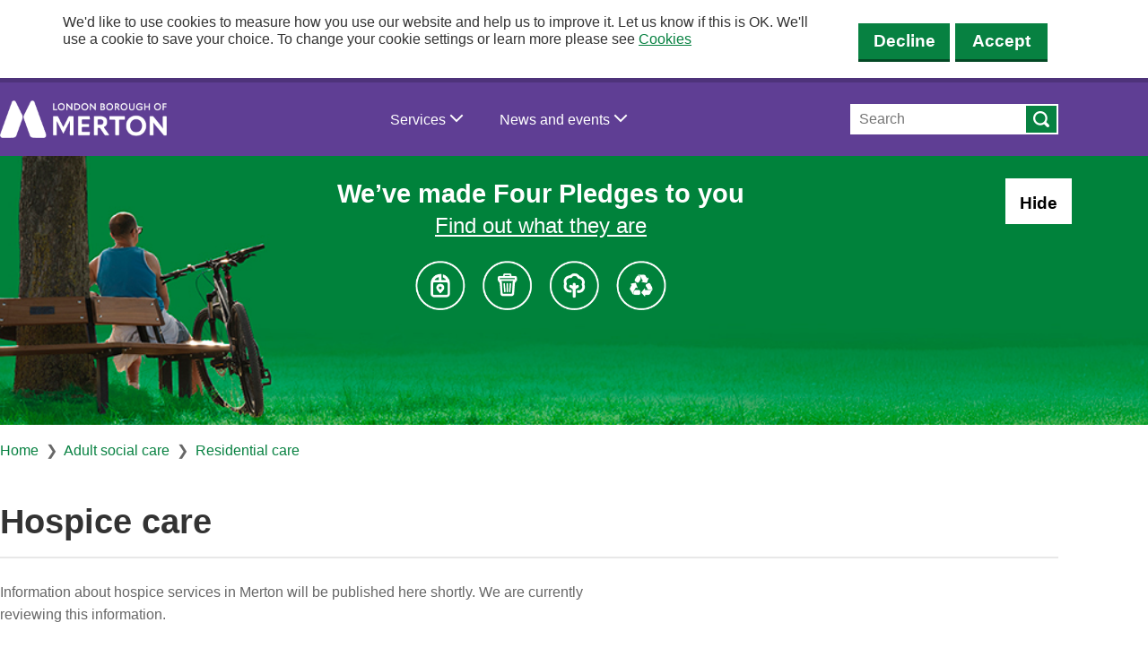

--- FILE ---
content_type: text/html; charset=UTF-8
request_url: https://www.merton.gov.uk/social-care/adult-social-care/residential-care/hospice-care
body_size: 6651
content:
<!DOCTYPE html>
<html lang="en-gb" dir="ltr" prefix="og: https://ogp.me/ns#">
  <head>
  <meta charset="utf-8" />
<script>(function(w,d,s,l,i){w[l]=w[l]||[];w[l].push({'gtm.start':
new Date().getTime(),event:'gtm.js'});var f=d.getElementsByTagName(s)[0],
j=d.createElement(s),dl=l!='dataLayer'?'&amp;l='+l:'';j.async=true;j.src=
'https://www.googletagmanager.com/gtm.js?id='+i+dl;f.parentNode.insertBefore(j,f);
})(window,document,'script','dataLayer','GTM-TGVDQBDF');
</script>
<link rel="canonical" href="https://www.merton.gov.uk/social-care/adult-social-care/residential-care/hospice-care" />
<meta name="Generator" content="Drupal 10 (LocalGov Drupal | https://localgovdrupal.org)" />
<meta name="MobileOptimized" content="width" />
<meta name="HandheldFriendly" content="true" />
<meta name="viewport" content="width=device-width, initial-scale=1.0" />
<link rel="icon" href="/themes/custom/bbd_localgov/favicon.ico" type="image/vnd.microsoft.icon" />

    <title>Hospice care | Merton Council</title>
    <link rel="stylesheet" media="all" href="/sites/default/files/css/css_FQHkJKURZkPLJMKTr6kkMa0xCGdgenZn_uiCOq4u7U4.css?delta=0&amp;language=en-gb&amp;theme=bbd_localgov&amp;include=eJx9j-EKwyAMhF_I1UcqiWbWLTWS6OjefgxaKh3s533fwXFBlHzUXoEneMDmwgBiBpbkaGucy_Oge3QsATjJawYmbTNCKaR-DGcFwcijEsSgfUW7mLvoeiNV0R_TmS8osSAM0DpabmRzBYWkUBfz_6Qbevulk0y91I6cbaHo7G2NVv9d_QBE7XS9" />
<link rel="stylesheet" media="all" href="/sites/default/files/css/css_l_ZRz52OQAp_IHUkebmbA3pdezrkuog5UBUUxjpz1S4.css?delta=1&amp;language=en-gb&amp;theme=bbd_localgov&amp;include=eJx9j-EKwyAMhF_I1UcqiWbWLTWS6OjefgxaKh3s533fwXFBlHzUXoEneMDmwgBiBpbkaGucy_Oge3QsATjJawYmbTNCKaR-DGcFwcijEsSgfUW7mLvoeiNV0R_TmS8osSAM0DpabmRzBYWkUBfz_6Qbevulk0y91I6cbaHo7G2NVv9d_QBE7XS9" />
<link rel="stylesheet" media="print" href="/sites/default/files/css/css_t3fLGtMQ1R94fG4jnhGgopVXCOzPYtGpuxRjnvuQuR0.css?delta=2&amp;language=en-gb&amp;theme=bbd_localgov&amp;include=eJx9j-EKwyAMhF_I1UcqiWbWLTWS6OjefgxaKh3s533fwXFBlHzUXoEneMDmwgBiBpbkaGucy_Oge3QsATjJawYmbTNCKaR-DGcFwcijEsSgfUW7mLvoeiNV0R_TmS8osSAM0DpabmRzBYWkUBfz_6Qbevulk0y91I6cbaHo7G2NVv9d_QBE7XS9" />
<link rel="stylesheet" media="all" href="/sites/default/files/css/css_b98zcaMvoUS-Z9yML1zXihjY0mjZvJ67IBwbQjM9jmE.css?delta=3&amp;language=en-gb&amp;theme=bbd_localgov&amp;include=eJx9j-EKwyAMhF_I1UcqiWbWLTWS6OjefgxaKh3s533fwXFBlHzUXoEneMDmwgBiBpbkaGucy_Oge3QsATjJawYmbTNCKaR-DGcFwcijEsSgfUW7mLvoeiNV0R_TmS8osSAM0DpabmRzBYWkUBfz_6Qbevulk0y91I6cbaHo7G2NVv9d_QBE7XS9" />

      
        
                  <link rel="mask-icon" href="/themes/custom/bbd_localgov/assets/images/favicons/safari-pinned-tab.svg" color="#ffffff">
          <meta name="msapplication-TileColor" content="#ffffff">
          <meta name="theme-color" content="#ffffff">
          <link rel="preconnect" href="https://fonts.googleapis.com">
          <link rel="preconnect" href="https://fonts.gstatic.com" crossorigin>
        </head>
  <body class="user-anonymous path-node-703 no-js path-node page-node-type-localgov-services-page">
        <script>
      document.querySelector('body').classList.remove('no-js');
    </script>
        <div role="navigation" aria-labelledby="skip-to-main">
      <a id="skip-to-main" href="#main-content" class="visually-hidden focusable skip-link">
        Skip to main content
      </a>
    </div>

    <noscript><iframe src="https://www.googletagmanager.com/ns.html?id=GTM-TGVDQBDF" height="0" width="0" style="display:none;visibility:hidden;"></iframe>
</noscript>
      <div class="dialog-off-canvas-main-canvas" data-off-canvas-main-canvas>
    

    

<header class="lgd-header">
  <div class="lgd-container padding-horizontal">
    <div class="lgd-header__inner">
      
  
  
  

  <div class="lgd-region lgd-region--header region region-header">

    
    <div class="lgd-region__inner lgd-region__inner--header">
      <div id="block-bbd-localgov-localgov-sitebranding-scarfolk" class="block block-system block-system-branding-block">
  
    
          <div class="branding">
      <div class="branding__item branding__item--logo">
        <a href="/" rel="home" class="branding__logo">
          <img src="/themes/custom/bbd_localgov/./logo.png" alt="Merton Council" />
        </a>
      </div>
    </div>
    
  </div>

    </div>

    
  </div>

                      <div class="lgd-header__toggles">
                                <button class="lgd-header__toggle lgd-header__toggle--primary" data-target="lgd-header__nav--primary" aria-controls="lgd-header__nav--primary" aria-expanded="false">
              <span class="lgd-header__toggle-text lgd-header__toggle-text--primary">Menu</span>
              <div class="mobile-hamburger lgd-header__toggle-icon lgd-header__toggle-icon--primary">
                <div class="mobile-hamburger__line"></div>
                <div class="mobile-hamburger__line"></div>
                <div class="mobile-hamburger__line"></div>
              </div>
            </button>
                  </div>
                  <div id="lgd-header__nav--primary" class="lgd-header__nav lgd-header__nav--primary">
                          
  
  
  

  <div class="lgd-region lgd-region--primary-menu region region-primary-menu">

    
    <div class="lgd-region__inner lgd-region__inner--primary-menu">
      
      
  

<nav aria-labelledby="block-bbd-localgov-localgov-mainnavigation-scarfolk-menu" id="block-bbd-localgov-localgov-mainnavigation-scarfolk" class="block block-menu navigation navigation--main">
            
  <h2 class="visually-hidden" id="block-bbd-localgov-localgov-mainnavigation-scarfolk-menu">Main navigation</h2>
  

        
              <ul class="menu">
                                              <li  class="menu-item menu-item--expanded">
                                                                      <button class="menu-button" aria-expanded="false" href="https://www.merton.gov.uk">
                  <span>Services
                    <svg aria-hidden="true" xmlns="http://www.w3.org/2000/svg" viewbox="0 0 512 512"><path d="M256 429.3l22.6-22.6 192-192L493.3 192 448 146.7l-22.6 22.6L256 338.7 86.6 169.4 64 146.7 18.7 192l22.6 22.6 192 192L256 429.3z"/></svg>
                  </span>
                </button>
                                            <div class="sub-menu-container">
                  <div class="sub-menu-container__inner">
                    <div class="close-container">
                      <button class="close-menu" aria-label="Close">
                        <div class="close-menu__line close-menu__line-right"></div>
                        <div class="close-menu__line close-menu__line-left"></div>
                      </button>
                    </div>
                    <h3>
                      <span>Services</span>
                    </h3>
                                    <ul class="menu menu-services">
                                                  <li  class="menu-item">
                                                                        <a  href="https://www.merton.gov.uk/council-tax-benefits-and-housing">
                  <svg aria-hidden="true" xmlns="http://www.w3.org/2000/svg" viewbox="0 0 512 512"><path d="M256 429.3l22.6-22.6 192-192L493.3 192 448 146.7l-22.6 22.6L256 338.7 86.6 169.4 64 146.7 18.7 192l22.6 22.6 192 192L256 429.3z"/></svg>
                  Benefits, Council Tax and housing
                </a>
                                        </li>
                                            <li  class="menu-item">
                                                                        <a  href="https://www.merton.gov.uk/births-marriages-and-deaths">
                  <svg aria-hidden="true" xmlns="http://www.w3.org/2000/svg" viewbox="0 0 512 512"><path d="M256 429.3l22.6-22.6 192-192L493.3 192 448 146.7l-22.6 22.6L256 338.7 86.6 169.4 64 146.7 18.7 192l22.6 22.6 192 192L256 429.3z"/></svg>
                  Births, marriages and deaths
                </a>
                                        </li>
                                            <li  class="menu-item">
                                                                        <a  href="https://www.merton.gov.uk/business-and-consumers">
                  <svg aria-hidden="true" xmlns="http://www.w3.org/2000/svg" viewbox="0 0 512 512"><path d="M256 429.3l22.6-22.6 192-192L493.3 192 448 146.7l-22.6 22.6L256 338.7 86.6 169.4 64 146.7 18.7 192l22.6 22.6 192 192L256 429.3z"/></svg>
                  Business and consumers
                </a>
                                        </li>
                                            <li  class="menu-item">
                                                                        <a  href="https://www.merton.gov.uk/communities-and-neighbourhoods">
                  <svg aria-hidden="true" xmlns="http://www.w3.org/2000/svg" viewbox="0 0 512 512"><path d="M256 429.3l22.6-22.6 192-192L493.3 192 448 146.7l-22.6 22.6L256 338.7 86.6 169.4 64 146.7 18.7 192l22.6 22.6 192 192L256 429.3z"/></svg>
                  Communities and neighbourhoods
                </a>
                                        </li>
                                            <li  class="menu-item">
                                                                        <a  href="https://www.merton.gov.uk/council-and-local-democracy">
                  <svg aria-hidden="true" xmlns="http://www.w3.org/2000/svg" viewbox="0 0 512 512"><path d="M256 429.3l22.6-22.6 192-192L493.3 192 448 146.7l-22.6 22.6L256 338.7 86.6 169.4 64 146.7 18.7 192l22.6 22.6 192 192L256 429.3z"/></svg>
                  Council and democracy
                </a>
                                        </li>
                                            <li  class="menu-item">
                                                                        <a  href="https://www.merton.gov.uk/education-and-learning">
                  <svg aria-hidden="true" xmlns="http://www.w3.org/2000/svg" viewbox="0 0 512 512"><path d="M256 429.3l22.6-22.6 192-192L493.3 192 448 146.7l-22.6 22.6L256 338.7 86.6 169.4 64 146.7 18.7 192l22.6 22.6 192 192L256 429.3z"/></svg>
                  Education and learning
                </a>
                                        </li>
                                            <li  class="menu-item">
                                                                        <a  href="https://www.merton.gov.uk/healthy-living">
                  <svg aria-hidden="true" xmlns="http://www.w3.org/2000/svg" viewbox="0 0 512 512"><path d="M256 429.3l22.6-22.6 192-192L493.3 192 448 146.7l-22.6 22.6L256 338.7 86.6 169.4 64 146.7 18.7 192l22.6 22.6 192 192L256 429.3z"/></svg>
                  Healthy living
                </a>
                                        </li>
                                            <li  class="menu-item">
                                                                        <a  href="https://www.merton.gov.uk/leisure-recreation-and-culture">
                  <svg aria-hidden="true" xmlns="http://www.w3.org/2000/svg" viewbox="0 0 512 512"><path d="M256 429.3l22.6-22.6 192-192L493.3 192 448 146.7l-22.6 22.6L256 338.7 86.6 169.4 64 146.7 18.7 192l22.6 22.6 192 192L256 429.3z"/></svg>
                  Leisure, libraries and culture
                </a>
                                        </li>
                                            <li  class="menu-item">
                                                                        <a  href="https://www.merton.gov.uk/planning-and-buildings">
                  <svg aria-hidden="true" xmlns="http://www.w3.org/2000/svg" viewbox="0 0 512 512"><path d="M256 429.3l22.6-22.6 192-192L493.3 192 448 146.7l-22.6 22.6L256 338.7 86.6 169.4 64 146.7 18.7 192l22.6 22.6 192 192L256 429.3z"/></svg>
                  Planning, buildings and environment
                </a>
                                        </li>
                                            <li  class="menu-item">
                                                                        <a  href="https://www.merton.gov.uk/rubbish-and-recycling">
                  <svg aria-hidden="true" xmlns="http://www.w3.org/2000/svg" viewbox="0 0 512 512"><path d="M256 429.3l22.6-22.6 192-192L493.3 192 448 146.7l-22.6 22.6L256 338.7 86.6 169.4 64 146.7 18.7 192l22.6 22.6 192 192L256 429.3z"/></svg>
                  Rubbish and recycling
                </a>
                                        </li>
                                            <li  class="menu-item">
                                                                        <a  href="https://www.merton.gov.uk/social-care">
                  <svg aria-hidden="true" xmlns="http://www.w3.org/2000/svg" viewbox="0 0 512 512"><path d="M256 429.3l22.6-22.6 192-192L493.3 192 448 146.7l-22.6 22.6L256 338.7 86.6 169.4 64 146.7 18.7 192l22.6 22.6 192 192L256 429.3z"/></svg>
                  Social care
                </a>
                                        </li>
                                            <li  class="menu-item">
                                                                        <a  href="https://www.merton.gov.uk/streets-parking-transport">
                  <svg aria-hidden="true" xmlns="http://www.w3.org/2000/svg" viewbox="0 0 512 512"><path d="M256 429.3l22.6-22.6 192-192L493.3 192 448 146.7l-22.6 22.6L256 338.7 86.6 169.4 64 146.7 18.7 192l22.6 22.6 192 192L256 429.3z"/></svg>
                  Streets, parking and transport
                </a>
                                        </li>
                  </ul>
      
                  </div>
                </div>
                          </li>
                                          <li  class="menu-item menu-item--expanded">
                                                                      <button class="menu-button" aria-expanded="false" href="https://www.merton.gov.uk">
                  <span>News and events
                    <svg aria-hidden="true" xmlns="http://www.w3.org/2000/svg" viewbox="0 0 512 512"><path d="M256 429.3l22.6-22.6 192-192L493.3 192 448 146.7l-22.6 22.6L256 338.7 86.6 169.4 64 146.7 18.7 192l22.6 22.6 192 192L256 429.3z"/></svg>
                  </span>
                </button>
                                            <div class="sub-menu-container">
                  <div class="sub-menu-container__inner">
                    <div class="close-container">
                      <button class="close-menu" aria-label="Close">
                        <div class="close-menu__line close-menu__line-right"></div>
                        <div class="close-menu__line close-menu__line-left"></div>
                      </button>
                    </div>
                    <h3>
                      <span>News and events</span>
                    </h3>
                                    <ul class="menu menu-newsandevents">
                                                  <li  class="menu-item">
                                                                        <a  href="https://www.merton.gov.uk/news">
                  <svg aria-hidden="true" xmlns="http://www.w3.org/2000/svg" viewbox="0 0 512 512"><path d="M256 429.3l22.6-22.6 192-192L493.3 192 448 146.7l-22.6 22.6L256 338.7 86.6 169.4 64 146.7 18.7 192l22.6 22.6 192 192L256 429.3z"/></svg>
                  Newsroom
                </a>
                                        </li>
                                            <li  class="menu-item">
                                                                        <a  href="https://www.merton.gov.uk/communities-and-neighbourhoods/events">
                  <svg aria-hidden="true" xmlns="http://www.w3.org/2000/svg" viewbox="0 0 512 512"><path d="M256 429.3l22.6-22.6 192-192L493.3 192 448 146.7l-22.6 22.6L256 338.7 86.6 169.4 64 146.7 18.7 192l22.6 22.6 192 192L256 429.3z"/></svg>
                  Events
                </a>
                                        </li>
                  </ul>
      
                  </div>
                </div>
                          </li>
                  </ul>
      


  </nav>

    </div>

    
  </div>

            
                          
  
  
  

  <div class="lgd-region lgd-region--search region region-search">

    
    <div class="lgd-region__inner lgd-region__inner--search">
      <div class="search-block-form block block-search block-search-form-block" data-drupal-selector="search-block-form" id="block-bbd-localgov-searchform" role="search">
  
    
      <form action="/search/cse" method="get" id="search-block-form" accept-charset="UTF-8">
  

<div class="js-form-item form-item js-form-type-search form-item-keys js-form-item-keys form-no-label">
      <label for="edit-keys" class="visually-hidden">Search</label>
          <input title="Enter the terms you wish to search for." placeholder="Search" data-drupal-selector="edit-keys" type="search" id="edit-keys" name="keys" value="" size="15" maxlength="128" class="form-search" />

      </div>
<div data-drupal-selector="edit-actions" class="form-actions js-form-wrapper form-wrapper" id="edit-actions--DSlbWsP-Wn8"><input data-drupal-selector="edit-submit" type="submit" id="edit-submit" value="Search" class="button js-form-submit form-submit" />
</div>

</form>

  </div>

    </div>

    
  </div>

                      </div>
                        </div>
  </div>
</header>

  
  
  
  

  <div class="lgd-region lgd-region--banner region region-banner">

    
    <div class="lgd-region__inner lgd-region__inner--banner">
      <div id="block-bbd-localgov-localgov-alert-banner-scarfolk" class="block block-localgov-alert-banner block-localgov-alert-banner-block">
  
    
      



<article  class="hidden js-localgov-alert-banner localgov-alert-banner localgov-alert-banner--announcement localgov-alert-banner--no-link" data-dismiss-alert-token="alert-2--4219e04c4b1e542396ed3cf95d36eeda535adbbe">
    <div class="localgov-alert-banner__wrapper">
        <div class="localgov-alert-banner__inner">
            <div class="localgov-alert-banner__content">
        
        <div class="localgov-alert-banner__body">
          
            <div class="field field--name-short-description field--type-text-long field--label-hidden field__item"><div class="fourpledges">
<h2 id="we-ve-made-four-pledges-to-you">We’ve&nbsp;made Four&nbsp;Pledges to&nbsp;you</h2>
<p><a href="/fourpledges">Find out what they are</a></p>
<p><a href="/fourpledges"><img src="/sites/default/files/2025-04/4%20icons.png" alt="Four Pledges" width="338" height="67" loading="lazy"></a></p>
</div>
<style>
.localgov-alert-banner__inner {
    justify-content: center;
    display: flex;
}
.localgov-alert-banner__content,
.localgov-alert-banner__body {
  display: flex;
  flex-direction: column;
}
.localgov-alert-banner__body,
.localgov-alert-banner__body .field--name-short-description {
    width: 100%;
}
.localgov-alert-banner .localgov-alert-banner__body {
    padding-bottom: 0;
}
div.fourpledges {
    text-align: center;
    display: flex;
    flex-direction: column;
}
.fourpledges h2 {
    color:white;
    font-size:29px;
    line-height:1.2;
    margin-bottom:0;
}
.localgov-alert-banner .localgov-alert-banner__body .fourpledges p {
    font-size:24px;
}
.fourpledges img {
    display:inline-block;
    margin-top:20px;
    margin-bottom:20px;
    max-width:280px;
}
.localgov-alert-banner.localgov-alert-banner--announcement .localgov-alert-banner__body .fourpledges a:focus {
  color: black;
}
@media screen and (min-width: 993px) {
  [data-dismiss-alert-token*="alert-2-"] {
    background-image: url('/sites/default/files/2025-04/4-Pledge%20Banner%201022x290_72pi.jpg');
    background-repeat: no-repeat;
    background-position: left bottom;
    background-size: cover;
    min-height: 300px;
}
@media screen and (min-width: 1400px) {
  [data-dismiss-alert-token*="alert-2-"] {
    min-height: 360px;
}
@media screen and (max-width: 786px) {
    .fourpledges h2 {
        font-size: 19px;
        margin-top: 54px;
    }
    .localgov-alert-banner .localgov-alert-banner__body .fourpledges p {
        font-size: 16px;
    }
    .fourpledges img {
        margin-top: 20px;
        max-width: 190px;
    }
}
</style></div>
      
        </div>

              </div> 
              <div class="localgov-alert-banner__actions">
          <div class="localgov-alert-banner__dismiss">
            <button class="localgov-alert-banner__close js-localgov-alert-banner__close" aria-label="Hide alert: Four Pledges banner">Hide</button>
          </div>
        </div>
          </div>   </div> </article>

  </div>

    </div>

    
  </div>


  

  
  
  
  

  <div class="lgd-region lgd-region--breadcrumb region region-breadcrumb">

          <div class="lgd-container">
        <div class="padding-horizontal">
    
    <div class="lgd-region__inner lgd-region__inner--breadcrumb">
      <div id="block-bbd-localgov-localgov-breadcrumbs-scarfolk" class="block block-system block-system-breadcrumb-block">
  
    
      
  

  <nav class="breadcrumbs" aria-labelledby="system-breadcrumbs">
    <h2 id="system-breadcrumbs" class="visually-hidden">Breadcrumbs</h2>
    <ol class="breadcrumbs__list">
              <li class="breadcrumbs__item">
                      <a class="breadcrumbs__link" href="/">Home</a>
                    </li>
              <li class="breadcrumbs__item">
                      <a class="breadcrumbs__link" href="/social-care/adult-social-care">Adult social care</a>
                    </li>
              <li class="breadcrumbs__item">
                      <a class="breadcrumbs__link" href="/social-care/adult-social-care/residential-care">Residential care</a>
                    </li>
                </ol>
  </nav>

  </div>

    </div>

            </div>
      </div>
    
  </div>



  
  
  

  <div class="lgd-region lgd-region--messages region region-messages">

          <div class="lgd-container">
        <div class="padding-horizontal">
    
    <div class="lgd-region__inner lgd-region__inner--messages">
      <div data-drupal-messages-fallback class="hidden"></div>

    </div>

            </div>
      </div>
    
  </div>


  
  
  
  

  <div class="lgd-region lgd-region--content-title region region-content-title">

          <div class="lgd-container">
        <div class="padding-horizontal">
    
    <div class="lgd-region__inner lgd-region__inner--content-title">
      <div id="block-bbd-localgov-page-banner-header" class="block block-bbd-blocks block-bbd-blocks-page-banner-header-block">
  
    
        <div class="clear-both headers key">
    

<div class="banner paragraph paragraph--type--banner paragraph--view-mode--banner grid-12"
    style="">
  <div class="banner__wrapper">
    <div class="banner__content">
                    <div class="banner__heading">
          
<h1 class="banner__title">
      <strong>Hospice care</strong>
  </h1>
        </div>
      
      

          </div>

      </div>
</div>

  </div>


  </div>

    </div>

            </div>
      </div>
    
  </div>


<main class="main" id="main-content"> 
  
                    <div class="lgd-no-sidebars lgd-container">
      <div class="padding-horizontal">
        
  
  
  

  <div class="lgd-region lgd-region--content region region-content">

    
    <div class="lgd-region__inner lgd-region__inner--content">
      <div id="block-bbd-localgov-localgov-mainpagecontent-scarfolk--2" class="block block-system block-system-main-block">
  
    
      


  
  
  
  

<article class="localgov-services-page node node--type-localgov-services-page node--with-restricted-width node--view-mode-full">

  <div class="lgd-container">
    
        

    
          <div class="node__restricted-width-section">
    
      <div class="localgov-services-page__content node__content">
        
      <div class="field field--name-localgov-paragraph-content field--type-entity-reference-revisions field--label-hidden field__items">
              <div class="field__item">  <div class="paragraph paragraph--type--localgov-text paragraph--view-mode--default">
          
            <div class="field field--name-localgov-text field--type-text-long field--label-hidden field__item"><p>Information about hospice services in Merton will be published here shortly. We are currently reviewing this information.</p>
<p>&nbsp;</p>
<h2 id="useful-links">Useful links</h2>
<ul>
<li><a href="https://www.straphaels.org.uk/Handlers/Download.ashx?IDMF=6b6fe62f-43cc-4107-b07f-7e6cd35423c6" data-mce-href="https://www.straphaels.org.uk/Handlers/Download.ashx?IDMF=6b6fe62f-43cc-4107-b07f-7e6cd35423c6">NHS: practical advice on end of life care (PDF)</a></li>
<li><a href="https://www.mariecurie.org.uk/help/nursing-services">Marie Curie: Hospice Care at Home</a></li>
<li><a href="https://www.macmillan.org.uk/cancer-information-and-support/treatment/if-you-have-an-advanced-cancer/end-of-life" data-mce-href="https://www.macmillan.org.uk/cancer-information-and-support/treatment/if-you-have-an-advanced-cancer/end-of-life">Macmillan Cancer Support: End of Life Care</a></li>
<li><a href="https://www.alzheimers.org.uk/get-support/help-dementia-care/end-life-care-making-decisions" data-mce-href="https://www.alzheimers.org.uk/get-support/help-dementia-care/end-life-care-making-decisions">Alzheimer's Society: End of Life Care</a></li>
<li><a href="https://www.nhs.uk/conditions/end-of-life-care/what-to-expect-from-care/" data-mce-href="https://www.nhs.uk/conditions/end-of-life-care/what-to-expect-from-care/">NHS: What to expect from end of life care</a></li>
<li><a href="https://www.hospiceuk.org/" data-mce-href="https://www.hospiceuk.org/">Hospice UK</a></li>
</ul>
<p>&nbsp;</p></div>
      
      </div>
</div>
          </div>
  
            <div class="field field--name-extra-field-bbd-was-page-useful-field field--type-extra-field field--label-hidden field__item"><div class="was-page-useful-block field field--label-above"><div class="field__label">Is this page useful?</div>
<ul class="was-page-useful-actions"><li><a href="/was-page-helpful/node/703/1" class="use-ajax was-page-useful-1">Yes</a></li><li><a href="/was-page-helpful/node/703/0" class="use-ajax was-page-useful-0">No</a></li></ul></div>
</div>
      
      </div>
  </div>

      </div>
  
</article>

  </div>

    </div>

    
  </div>

      </div>
    </div>
    
  
  </main>



          <footer class="lgd-footer">

                      <div class="lgd-footer__pre-footer">
          <div class="lgd-container">
            <div class="lgd-row border-top">
                              <div class="lgd-row__full">
                  
  
  
  

  <div class="lgd-region lgd-region--footer-first region region-footer-first">

          <div class="lgd-container">
        <div class="padding-horizontal">
    
    <div class="lgd-region__inner lgd-region__inner--footer-first">
      <div id="block-bbd-localgov-footersocialfollowbuttons" class="block block-simple-block block-simple-blockfooter-social-buttons">
  
    
      <ul class="addtoany_list">
<li><a class="a2a_button a2a_button_facebook a2a_button_facebook" href="https://www.facebook.com/mertoncouncil">facebook</a></li>
<li><a class="a2a_button a2a_button_linkedin" href="https://linkedin.com/company/london-borough-of-merton">linkedin</a></li>
<li><a class="a2a_button a2a_button_twitter" href="https://x.com/merton_council">twitter</a></li>
<li><a class="a2a_button a2a_button_youtube" href="https://www.youtube.com/user/MertonCouncil">youtube</a></li>
</ul>
  </div>

    </div>

            </div>
      </div>
    
  </div>

                </div>
              
                              <div class="lgd-row__full">
                  
  
  
  

  <div class="lgd-region lgd-region--footer-second region region-footer-second">

          <div class="lgd-container">
        <div class="padding-horizontal">
    
    <div class="lgd-region__inner lgd-region__inner--footer-second">
      
  

<nav aria-labelledby="block-bbd-localgov-footer-menu" id="block-bbd-localgov-footer" class="block block-menu navigation navigation--footer">
            
  <h2 class="visually-hidden" id="block-bbd-localgov-footer-menu">Footer</h2>
  

        
      
        
    
            <ul class="menu menu--footer">
                    <li class="menu-item">
        <a href="/council-tax-benefits-and-housing" data-drupal-link-system-path="node/12">Benefits, Council Tax and housing</a>
              </li>
                <li class="menu-item">
        <a href="/births-marriages-and-deaths" data-drupal-link-system-path="node/15">Births, marriages and deaths</a>
              </li>
                <li class="menu-item">
        <a href="/business-and-consumers" data-drupal-link-system-path="node/16">Business and consumers</a>
              </li>
                <li class="menu-item">
        <a href="/communities-and-neighbourhoods" data-drupal-link-system-path="node/17">Communities and neighbourhoods</a>
              </li>
                <li class="menu-item">
        <a href="/council-and-local-democracy" data-drupal-link-system-path="node/18">Council and democracy</a>
              </li>
                <li class="menu-item">
        <a href="/education-and-learning" data-drupal-link-system-path="node/19">Education and learning</a>
              </li>
                <li class="menu-item">
        <a href="/healthy-living" data-drupal-link-system-path="node/20">Healthy living</a>
              </li>
                <li class="menu-item">
        <a href="/leisure-recreation-and-culture" data-drupal-link-system-path="node/22">Leisure, libraries and culture</a>
              </li>
                <li class="menu-item">
        <a href="/planning-and-buildings" data-drupal-link-system-path="node/24">Planning, buildings and environment</a>
              </li>
                <li class="menu-item">
        <a href="/rubbish-and-recycling" data-drupal-link-system-path="node/25">Rubbish and recycling</a>
              </li>
                <li class="menu-item">
        <a href="/social-care" data-drupal-link-system-path="node/26">Social care</a>
              </li>
                <li class="menu-item">
        <a href="/streets-parking-transport" data-drupal-link-system-path="node/27">Streets, parking and transport</a>
              </li>
        </ul>
  


  </nav>
<div id="block-bbd-localgov-signup" class="block block-block-content block-block-content4310aa9e-8a31-40d2-86b6-9efe04eb0cf4">
  
    
      
            <div class="field field--name-body field--type-text-with-summary field--label-hidden field__item"><div class="sign-up-email">
<h2 id="sign-up-for-email-updates"><strong>Sign up for email updates</strong></h2>
<p>Get the latest news and information about the topics that interest you, straight to your inbox.</p>
<p><a class="btn-style-secondary" href="/newsletter" title="Subscribe to our e-newsletters">Subscribe</a></p>
</div></div>
      
  </div>

    </div>

            </div>
      </div>
    
  </div>

                </div>
              
                              <div class="lgd-row__full">
                  
  
  
  

  <div class="lgd-region lgd-region--footer-third region region-footer-third">

          <div class="lgd-container">
        <div class="padding-horizontal">
    
    <div class="lgd-region__inner lgd-region__inner--footer-third">
      
  

<nav aria-labelledby="block-bbd-localgov-legalmenu-menu" id="block-bbd-localgov-legalmenu" class="block block-menu navigation navigation--legal-menu">
            
  <h2 class="visually-hidden" id="block-bbd-localgov-legalmenu-menu">Legal Menu</h2>
  

        
      
        
    
            <ul class="menu menu--legal-menu">
                    <li class="menu-item">
        <a href="/jobs" data-drupal-link-system-path="node/2480">Jobs</a>
              </li>
                <li class="menu-item">
        <a href="/contact-us" data-drupal-link-system-path="node/2420">Contact us</a>
              </li>
                <li class="menu-item">
        <a href="/accessibility">Accessibility</a>
              </li>
                <li class="menu-item">
        <a href="/cookies" data-drupal-link-system-path="node/282">Cookies</a>
              </li>
                <li class="menu-item">
        <a href="/business-and-consumers/procurement/modern-slavery" data-drupal-link-system-path="node/1862">Modern slavery</a>
              </li>
                <li class="menu-item">
        <a href="/privacy">Privacy notice</a>
              </li>
                <li class="menu-item">
        <a href="/council-and-local-democracy/staff-login" data-drupal-link-system-path="node/284">Staff Login</a>
              </li>
        </ul>
  


  </nav>

    </div>

            </div>
      </div>
    
  </div>

                </div>
                          </div>
          </div>
        </div>
              
                      <div class="lgd-footer__footer">
          <div class="lgd-container">
            <div class="lgd-row">
              <div class="lgd-row__full">
                
  
  
  

  <div class="lgd-region lgd-region--footer region region-footer">

          <div class="lgd-container">
        <div class="padding-horizontal">
    
    <div class="lgd-region__inner lgd-region__inner--footer">
      <div id="block-bbd-localgov-copyright" class="block block-block-content block-block-content0d011d06-55ac-46eb-a3d9-f3713accc5be">
  
    
      
            <div class="field field--name-body field--type-text-with-summary field--label-hidden field__item"><p>© 2025 Merton Council</p>
</div>
      
  </div>

    </div>

            </div>
      </div>
    
  </div>

              </div>
            </div>
          </div>
        </div>
              
                      
    </footer>
  
  </div>

    
    <script type="application/json" data-drupal-selector="drupal-settings-json">{"path":{"baseUrl":"\/","pathPrefix":"","currentPath":"node\/703","currentPathIsAdmin":false,"isFront":false,"currentLanguage":"en-gb"},"pluralDelimiter":"\u0003","suppressDeprecationErrors":true,"ajaxPageState":{"libraries":"[base64]","theme":"bbd_localgov","theme_token":null},"ajaxTrustedUrl":{"\/search\/cse":true},"bbd_decorative_img":{"decorativeImgClass":"bbd-decorative-img"},"data":{"extlink":{"extTarget":false,"extTargetNoOverride":true,"extNofollow":false,"extNoreferrer":true,"extFollowNoOverride":false,"extClass":"ext","extLabel":"(link is external)","extImgClass":false,"extSubdomains":true,"extExclude":"","extInclude":"","extCssExclude":"body.page-node-type-kiosk-landing-page, body.page-node-type-kiosk","extCssExplicit":"","extAlert":false,"extAlertText":"This link will take you to an external web site. We are not responsible for their content.","mailtoClass":"0","mailtoLabel":"(link sends email)","extUseFontAwesome":false,"extIconPlacement":"append","extFaLinkClasses":"fa fa-external-link","extFaMailtoClasses":"fa fa-envelope-o","whitelistedDomains":[]}},"localgov_base":{"mobileBreakpointJS":768},"user":{"uid":0,"permissionsHash":"fc5d7b654cd4ff585abaec4726677991ba48ca1b89d81e811b821b82abee98ad"}}</script>
<script src="/sites/default/files/js/js_dhSM5iADiIWBHhG7gI5gtIEJIr1aB5wwDsRWyn-C9T0.js?scope=footer&amp;delta=0&amp;language=en-gb&amp;theme=bbd_localgov&amp;include=eJxlykEOwjAMRNELpc2RonE9CikmRm5a9fiwAIFg-f6MiBbl4oHRDpZ2q1n-UnqCWWO_w2ZtMK8zVpyJ57DWr-_pxWS-wKofBcYYRdA7I3_jcxFszNVcYD_xQihjWrcHqvM_9A"></script>
<script src="//code.jquery.com/ui/1.12.1/jquery-ui.min.js" integrity="sha256-VazP97ZCwtekAsvgPBSUwPFKdrwD3unUfSGVYrahUqU=" crossorigin="anonymous"></script>
<script src="/sites/default/files/js/js_JniSLumHPuunTieKkMRCpb2V2WiPOWr9cbisiLURfCw.js?scope=footer&amp;delta=2&amp;language=en-gb&amp;theme=bbd_localgov&amp;include=eJxlykEOwjAMRNELpc2RonE9CikmRm5a9fiwAIFg-f6MiBbl4oHRDpZ2q1n-UnqCWWO_w2ZtMK8zVpyJ57DWr-_pxWS-wKofBcYYRdA7I3_jcxFszNVcYD_xQihjWrcHqvM_9A"></script>

  </body>
</html>


--- FILE ---
content_type: text/css
request_url: https://www.merton.gov.uk/sites/default/files/css/css_l_ZRz52OQAp_IHUkebmbA3pdezrkuog5UBUUxjpz1S4.css?delta=1&language=en-gb&theme=bbd_localgov&include=eJx9j-EKwyAMhF_I1UcqiWbWLTWS6OjefgxaKh3s533fwXFBlHzUXoEneMDmwgBiBpbkaGucy_Oge3QsATjJawYmbTNCKaR-DGcFwcijEsSgfUW7mLvoeiNV0R_TmS8osSAM0DpabmRzBYWkUBfz_6Qbevulk0y91I6cbaHo7G2NVv9d_QBE7XS9
body_size: 5859
content:
/* @license GPL-2.0-or-later https://www.drupal.org/licensing/faq */
body{--width-mega:90rem;--width-extra-large:73.75rem;--width-large:60rem;--width-medium:48rem;--width-small:30rem;--width-container:var(--width-extra-large);--width-restricted-width-section:var(--width-medium);--spacing-smallest:calc(var(--spacing) * 0.25);--spacing-smaller:calc(var(--spacing) * 0.5);--spacing-small:calc(var(--spacing) * 0.75);--spacing:1rem;--spacing-large:calc(var(--spacing) * 1.5);--spacing-larger:calc(var(--spacing) * 2);--spacing-largest:calc(var(--spacing) * 2.5);--spacing-mega:calc(var(--spacing) * 3);--spacing-padding-horizontal:var(--spacing);--line-height:1.5;--vertical-rhythm-spacing:calc(var(--line-height) * 1rem);--color-accent:#652c95;--color-accent-2:#ffe146;--color-green:#048a04;--color-red:#e4251b;--color-orange:#ed7522;--color-yellow:#fd0;--color-blue:#297bbb;--color-white:#fff;--color-grey-lightest:#f9f9f9;--color-grey-lighter:#eaeaea;--color-grey-light:#cecfd0;--color-grey-medium:#b1b4b6;--color-grey-dark:#505a5f;--color-black:#0b0c0c;--color-info:var(--color-blue);--color-success:var(--color-green);--color-danger:var(--color-red);--color-warning:var(--color-orange);--color-minor:var(--color-yellow);--color-link:var(--color-accent);--color-focus:var(--color-yellow);--color-unpublished-bg:pink;--font-primary:roboto,oxygen,ubuntu,cantarell,"Open Sans","Helvetica Neue",sans-serif;--font-secondary:georgia,"Times New Roman",times,serif;--font-heading-1:var(--font-secondary);--font-heading-2:var(--font-secondary);--font-heading-3:var(--font-secondary);--font-heading-4:var(--font-secondary);--font-heading-5:var(--font-secondary);--font-heading-6:var(--font-secondary);--font-size:1rem;--font-size-smallest:calc(var(--font-size) * 0.3);--font-size-smaller:calc(var(--font-size) * 0.5);--font-size-small:calc(var(--font-size) * 0.75);--font-size-medium:calc(var(--font-size) * 1);--font-size-large:calc(var(--font-size) * 1.3125);--font-size-larger:calc(var(--font-size) * 1.6875);--font-size-largest:calc(var(--font-size) * 2.875);--font-size-h1:clamp(var(--font-size-larger),10vw,var(--font-size-largest));--font-size-h2:clamp(var(--font-size-large),8vw,var(--font-size-larger));--font-size-h3:clamp(var(--font-size-medium),6vw,var(--font-size-large));--font-size-h4:var(--font-size-medium);--font-size-h5:var(--font-size-medium);--font-size-h6:var(--font-size-medium);--color-text:var(--color-black);--heading-1-color:var(--color-text);--heading-2-color:var(--color-text);--heading-3-color:var(--color-text);--heading-4-color:var(--color-text);--heading-5-color:var(--color-text);--heading-6-color:var(--color-text);--heading-1-line-height:var(--line-height);--heading-2-line-height:var(--line-height);--heading-3-line-height:var(--line-height);--heading-4-line-height:var(--line-height);--heading-5-line-height:var(--line-height);--heading-6-line-height:var(--line-height);--heading-font-weight:bold;--heading-1-font-weight:var(--heading-font-weight);--heading-2-font-weight:var(--heading-font-weight);--heading-3-font-weight:var(--heading-font-weight);--heading-4-font-weight:var(--heading-font-weight);--heading-5-font-weight:var(--heading-font-weight);--heading-6-font-weight:var(--heading-font-weight);--border-width:1px;--border-width-large:5px;--border-color:var(--color-grey-light);--border-color-dark:var(--color-grey-dark);--border-color-light:var(--color-grey-lightest);--border-color-accent:var(--color-accent);--border-color-alert:var(--color-black);--border-style:solid;--border-radius:var(--spacing-smallest);--border:var(--border-width) var(--border-style) var(--border-color);--border-light:var(--border-width) var(--border-style) var(--border-color-light);--border-dark:var(--border-width) var(--border-style) var(--border-color-dark);--border-accent:var(--border-width) var(--border-style) var(--border-color-accent);--border-transparent:var(--border-width) var(--border-style) transparent;--border-large:var(--border-width-large) var(--border-style) var(--border-color);--border-large-dark:var(--border-width-large) var(--border-style) var(--border-color-dark);--border-large-light:var(--border-width-large) var(--border-style) var(--border-color-light);--border-large-accent:var(--border-width-large) var(--border-style) var(--color-accent);--border-large-transparent:var(--border-width-large) var(--border-style) transparent;--transition-time:0.3s;--dialog-backdrop-color:rgba(0,0,0,0.8);}body{--grid-column-spacing:var(--spacing);--breadcrumbs-background-color:var(--color-white);--breadcrumbs-border:var(--border);--breadcrumbs-divider:"»";--breadcrumbs-font-size:var(--font-size-medium);--breadcrumbs-padding-vertical:var(--spacing-small);--breadcrumbs-padding-horizontal:0;--breadcrumbs-link-color:var(--color-link);--breadcrumbs-spacing-bottom:var(--vertical-rhythm-spacing);--section-spacing-vertical-header:var(--spacing);--color-section-header-bg:var(--color-accent);--header-link-color:var(--color-white);--header-services-button-border:var(--border);--header-services-button-border-color:var(--color-white);--header-services-button-color:var(--color-white);--header-services-button-bg-color:transparent;--header-services-button-bg-color-hover:var(--color-accent);--header-services-button-color-hover:var(--color-white);--header-logo-width:10rem;--color-slogan:var(--color-white);--header-search-button-color:var(--color-white);--header-search-button-bg-color:var(--color-accent);--header-search-button-color-hover:var(--color-accent);--header-search-button-bg-color-hover:var(--color-white);--header-search-input-border:var(--border-transparent);--secondary-menu-bg-color-first:var(--color-accent);--secondary-menu-bg-color-second:var(--color-white);--secondary-menu-link-color:var(--color-black);--secondary-menu-link-color-focus:var(--color-black);--secondary-menu-column-count:3;--color-section-pre-footer-bg:var(--color-grey-dark);--color-section-footer-bg:var(--color-white);--color-section-post-footer-bg:var(--color-white);--section-spacing-vertical-pre-footer:var(--spacing-largest);--section-spacing-vertical-footer:var(--spacing);--section-spacing-vertical-post-footer:var(--spacing);--color-pre-footer-heading:var(--color-white);--color-pre-footer-link:var(--color-white);--color-pre-footer-text:var(--color-white);--color-footer-heading:var(--color-text);--color-footer-link:var(--color-link);--color-footer-text:var(--color-text);--color-post-footer-heading:var(--color-text);--color-post-footer-link:var(--color-link);--color-post-footer-text:var(--color-text);--color-section-housekeeping-bg:var(--color-accent);--color-housekeeping-heading:var(--color-white);--color-housekeeping-link:var(--color-white);--color-housekeeping-text:var(--color-white);--section-spacing-vertical-housekeeping:var(--spacing);--page-title-border:var(--border);--page-title-width:var(--width-medium);--page-title-subtitle-font-size:var(--font-size-h2);--page-title-lede-font-size:var(--font-size-h3);--form-item-description-bg-color:var(--color-grey-lightest);--form-item-description-border:var(--border);--input-padding-vertical:var(--spacing);--input-padding-horizontal:var(--spacing);--input-text-color:var(--color-white);--input-text-color-hover:var(--color-accent);--input-icon-color:var(--input-text-color);--input-icon-color-hover:var(--color-accent);--input-border-color:var(--color-grey-dark);--input-border-color-hover:var(--color-grey-dark);--input-bg-color:var(--color-white);--input-bg-color-hover:var(--color-grey-light);--input-border-radius:0;--text-input-font-family:var(--font-primary);--checkbox-select-focus-color:var(--color-focus);--checkbox-select-outline-color:var(--color-black);--radio-select-focus-color:var(--color-focus);--radio-select-outline-color:var(--color-black);--button-padding-vertical:var(--spacing);--button-padding-horizontal:var(--spacing);--button-text-color:var(--color-white);--button-text-color-hover:var(--color-accent);--button-icon-color:var(--button-text-color);--button-icon-color-hover:var(--color-accent);--button-border-color:var(--color-accent);--button-bg-color:var(--color-accent);--button-bg-color-hover:var(--color-white);--button-font-family:var(--font-primary);--button-border-radius:0;--file-upload-border:var(--border);--file-upload-border-left-size:var(--border-width-large);--file-upload-border-inline-start-size:var(--border-width-large);--file-upload-border-color:var(--color-accent);--file-upload-bg-hover-color:var(--color-accent);--file-upload-text-hover-color:var(--color-white);--fieldset-border-color:var(--color-grey-dark);--option-bg-color:var(--color-accent);--option-color:var(--color-white);--option-bg-hover-color:var(--color-white);--option-hover-color:var(--color-accent);--sidebar-exposed-form-bg-color:var(--color-grey-light);--sidebar-exposed-form-padding-vertical:var(--spacing-larger);--sidebar-exposed-form-padding-horizontal:var(--spacing-larger);--sidebar-exposed-form-item-spacing:var(--spacing);--section-spacing-vertical-guide-nav:calc(var(--spacing-large) + 1rem);--section-spacing-horizontal-guide-nav:var(--spacing-large);--guide-nav-column-count:3;--ia-block-bg-color:var(--color-white);--ia-block-bg-color-promoted:var(--color-white);--link-icon-margin:var(--spacing-smaller);--link-and-summary-title-icon-margin:var(--spacing-smaller);--featured-subsite-bg-color:var(--color-grey-light);--box-link-border:var(--border-dark);--box-link-content-spacing:var(--spacing-small);--fact-box-bg-light:var(--color-grey-light);--fact-box-bg-dark:var(--color-grey-dark);--fact-box-bg-accent:var(--color-accent);--fact-box-padding-vertical:var(--spacing-largest);--fact-box-padding-horizontal:var(--spacing-large);--fact-box-title:var(--font-size-large);--fact-box-fact:var(--font-size-largest);--fact-box-border:var(--border-large);--fact-box-border-color:var(--color-grey-medium);--fact-box-red:red;--fact-box-blue:blue;--fact-box-text-color-accent:var(--color-white);--image-with-caption-border:var(--border);--image-with-caption-border-color:var(--color-grey-light);--image-with-caption-padding:var(--spacing);--image-with-caption-bg-color:var(--color-grey-light);--quote-padding:var(--spacing-larger);--quote-padding-left:var(--spacing-larger);--quote-padding-inline-start:var(--spacing-larger);--quote-border:var(--border-large);--quote-border-color:var(--color-accent);--quote-bg-color:var(--color-grey-lighter);--quote-author-color:var(--color-accent);--featured-teaser-border:var(--border);--featured-teaser-content-padding:var(--spacing);--table-border:var(--border);--table-padding:var(--spacing);--table-bg-color:var(--color-grey-light);--table-header-border-color:var(--color-grey-medium);--tabs-border:var(--border);--tabs-border-color:var(--color-grey-dark);--tabs-text-color:var(--color-grey-dark);--tabs-button-bg-color:var(--color-grey-light);--tabs-button-active-color:var(--color-white);--tabs-button-font-size:var(--font-size);--tabs-button-font-family:var(--font-primary);--button-link-padding:var(--spacing);--button-link-bg-color:var(--color-accent);--button-link-color:var(--color-white);--button-link-bg-color-hover:var(--color-accent);--button-link-color-hover:var(--color-white);--step-by-step-relationship-border-color:var(--color-accent);--step-by-step-part-of-color:var(--color-accent);--step-by-step-active-item-color:var(--color-accent);--step-by-step-active-bullet-bg-color:var(--color-accent);--step-by-step-active-bullet-border-color:var(--color-accent);--step-by-step-line-joining-items-border:var(--border);--step-by-step-line-joining-items-color:var(--color-accent);--step-by-step-nav-block-width:var(--width-medium);--call-out-box-padding:var(--spacing-large);--call-out-box-link-padding:var(--spacing-smaller);--call-out-box-bg-color:var(--color-accent);--call-out-box-text-color:var(--color-white);--call-out-box-title-color:var(--call-out-box-text-color);--service-statuses-padding:var(--spacing);--service-statuses-container-bg-color:var(--color-accent);--service-statuses-container-text-color:var(--color-white);--service-statuses-list-bg-color:var(--color-white);--service-statuses-list-spacing:var(--spacing-large);--service-statuses-list-border:var(--border);--service-statuses-list-border-color:var(--color-accent);--banner-content-width:var(--width-medium);--banner-content-margin:calc(var(--spacing-largest) * 2);--banner-content-padding:var(--spacing-largest);--banner-content-bg-color:var(--color-accent);--banner-content-text-color:var(--color-white);--banner-title-size:var(--font-size-larger);--color-banner-title-link:var(--color-white);--color-banner-title-link-hover:var(--color-white);--teaser-image-with:33%;--teaser-featured-content-padding:var(--spacing-larger);--teaser-featured-height:100%;--teaser-featured-border:var(--border);--teaser-featured-border-color:var(--border-color-dark);--card-height:var(--teaser-featured-height);--card-border:var(--teaser-featured-border);--card-border-color:var(--teaser-featured-border-color);--card-content-padding:var(--teaser-featured-content-padding);--newsroom-featured-bottom-space:var(--spacing-largest);--news-category-spacing:var(--spacing);--newsroom-featured-space-after-items:var(--spacing);--sitewide-search-header-container-padding-horizontal:var(--spacing);--sitewide-search-header-container-padding-vertical:var(--spacing);--search-results-item-spacing:var(--spacing-largest);--search-results-list-item-border:var(--border);--search-results-list-item-marker-color:transparent;--btn-start-bg-color:var(--color-success);--btn-start-bg-color-hover:var(--color-white);--btn-start-color:var(--color-white);--btn-start-color-hover:var(--color-success);--btn-start-padding-horizontal:var(--spacing);--btn-start-padding-vertical:var(--spacing-smaller);--btn-start-border:var(--border);--btn-start-border-color-hover:var(--btn-start-bg-color);--btn-start-icon:"\203A";--btn-start-icon-size:var(--font-size-largest);--btn-start-icon-top:-3px;--external-link-icon-color:var(--color-accent);--wysiwyg-align-spacing:var(--spacing);--alert-banner-bg-color:var(--color-success);--alert-banner-bg-color-minor:var(--color-minor);--alert-banner-bg-color-major:var(--color-danger);--alert-banner-bg-color-notable-person:var(--color-black);--alert-banner-color:var(--color-white);--alert-banner-title-color-notable-person:inherit;--alert-banner-title-color-announcement:inherit;--alert-banner-title-color-minor:inherit;--alert-banner-title-color-major:inherit;--alert-banner-focus-color:var(--color-black);--alert-banner-minor-color:var(--color-black);--alert-banner-minor-border-color:var(--color-black);--alert-banner-close-button-bg-color:var(--color-black);--alert-banner-close-button-color:var(--color-white);--alert-banner-close-button-border-color:var(--color-white);--alert-banner-close-padding-vertical:var(--spacing-smaller);--alert-banner-close-padding-horizontal:var(--spacing-small);--alert-banner-color-minor:var(--color-black);--alert-banner-close-border:var(--border);--alert-banner-close-border-color:var(--color-white);--alert-banner-inner-margin-vertical:0;--alert-banner-inner-margin-horizontal:0;--alert-banner-inner-padding-vertical:var(--spacing);--alert-banner-inner-padding-horizontal:0;--contact-border:var(--border);--contact-accent-color:var(--color-accent);--contact-spacing:var(--spacing);--contact-accent-color-contrast:var(--color-white);--leaflet-map-outline-stroke-colour:#38f;--blog-author-image-width:calc(var(--teaser-image-with) / 2);--blog-author-content-margin:var(--spacing-largest);--color-page-section-background-color:transparent;--color-page-section-text-color:var(--color-black);--color-page-section-background-color-1:var(--color-accent);--color-page-section-background-color-1-text-color:var(--color-white);--color-page-section-background-color-1-link-color:var(--color-white);--color-page-section-background-color-2:var(--color-accent-2);--color-page-section-background-color-2-text-color:var(--color-black);--color-page-section-background-color-2-link-color:var(--color-black);--color-page-section-background-color-3:var(--color-grey-lightest);--color-page-section-background-color-3-text-color:var(--color-black);--color-page-section-background-color-3-link-color:var(--color-black);--color-page-section-background-color-4:var(--color-accent);--color-page-section-background-color-4-text-color:var(--color-white);--color-page-section-background-color-4-link-color:var(--color-white);--color-page-section-background-color-5:var(--color-accent);--color-page-section-background-color-5-text-color:var(--color-white);--color-page-section-background-color-5-link-color:var(--color-white);--color-page-section-background-color-6:var(--color-accent);--color-page-section-background-color-6-text-color:var(--color-white);--color-page-section-background-color-6-link-color:var(--color-white);--color-page-section-background-color-1-newsroom-teaser-background-color:var(--color-white);--color-page-section-background-color-1-newsroom-teaser-text-color:var(--color-black);--color-page-section-background-color-1-newsroom-teaser-link-color:var(--color-black);--color-page-section-background-color-2-newsroom-teaser-background-color:var(--color-white);--color-page-section-background-color-2-newsroom-teaser-text-color:var(--color-black);--color-page-section-background-color-2-newsroom-teaser-link-color:var(--color-black);--color-page-section-background-color-3-newsroom-teaser-background-color:var(--color-black);--color-page-section-background-color-3-newsroom-teaser-text-color:var(--color-white);--color-page-section-background-color-3-newsroom-teaser-link-color:var(--color-white);--color-page-section-background-color-4-newsroom-teaser-background-color:var(--color-white);--color-page-section-background-color-4-newsroom-teaser-text-color:var(--color-black);--color-page-section-background-color-4-newsroom-teaser-link-color:var(--color-black);--color-page-section-background-color-5-newsroom-teaser-background-color:var(--color-white);--color-page-section-background-color-5-newsroom-teaser-text-color:var(--color-black);--color-page-section-background-color-5-newsroom-teaser-link-color:var(--color-black);--color-page-section-background-color-6-newsroom-teaser-background-color:var(--color-white);--color-page-section-background-color-6-newsroom-teaser-text-color:var(--color-black);--color-page-section-background-color-6-newsroom-teaser-link-color:var(--color-black);--color-page-section-background-color-1-box-link-border-color:var(--color-white);--color-page-section-background-color-1-box-link-background-color:var(--color-white);--color-page-section-background-color-1-box-link-text-color:var(--color-black);--color-page-section-background-color-1-box-link-link-color:var(--color-black);--color-page-section-background-color-2-box-link-border-color:var(--color-white);--color-page-section-background-color-2-box-link-background-color:var(--color-white);--color-page-section-background-color-2-box-link-text-color:var(--color-black);--color-page-section-background-color-2-box-link-link-color:var(--color-black);--color-page-section-background-color-3-box-link-border-color:var(--color-black);--color-page-section-background-color-3-box-link-background-color:var(--color-black);--color-page-section-background-color-3-box-link-text-color:var(--color-white);--color-page-section-background-color-3-box-link-link-color:var(--color-white);--color-page-section-background-color-4-box-link-border-color:var(--color-white);--color-page-section-background-color-4-box-link-background-color:var(--color-white);--color-page-section-background-color-4-box-link-text-color:var(--color-black);--color-page-section-background-color-4-box-link-link-color:var(--color-black);--color-page-section-background-color-5-box-link-border-color:var(--color-white);--color-page-section-background-color-5-box-link-background-color:var(--color-white);--color-page-section-background-color-5-box-link-text-color:var(--color-black);--color-page-section-background-color-5-box-link-link-color:var(--color-black);--color-page-section-background-color-6-box-link-border-color:var(--color-white);--color-page-section-background-color-6-box-link-background-color:var(--color-white);--color-page-section-background-color-6-box-link-text-color:var(--color-black);--color-page-section-background-color-6-box-link-link-color:var(--color-black);--color-page-section-background-color-1-featured-subsite-background-color:var(--color-grey-lightest);--color-page-section-background-color-1-featured-subsite-text-color:var(--color-black);--color-page-section-background-color-1-featured-subsite-link-color:var(--color-black);--color-page-section-background-color-2-featured-subsite-background-color:var(--color-grey-lightest);--color-page-section-background-color-2-featured-subsite-text-color:var(--color-black);--color-page-section-background-color-2-featured-subsite-link-color:var(--color-black);--color-page-section-background-color-3-featured-subsite-background-color:var(--color-black);--color-page-section-background-color-3-featured-subsite-text-color:var(--color-grey-lightest);--color-page-section-background-color-3-featured-subsite-link-color:var(--color-grey-lightest);--color-page-section-background-color-4-featured-subsite-background-color:var(--color-grey-lightest);--color-page-section-background-color-4-featured-subsite-text-color:var(--color-black);--color-page-section-background-color-4-featured-subsite-link-color:var(--color-black);--color-page-section-background-color-5-featured-subsite-background-color:var(--color-grey-lightest);--color-page-section-background-color-5-featured-subsite-text-color:var(--color-black);--color-page-section-background-color-5-featured-subsite-link-color:var(--color-black);--color-page-section-background-color-6-featured-subsite-background-color:var(--color-grey-lightest);--color-page-section-background-color-6-featured-subsite-text-color:var(--color-black);--color-page-section-background-color-6-featured-subsite-link-color:var(--color-black);--add-to-calendar-dialog-max-width:80%;--add-to-calendar-dialog-max-height:80%;--add-to-calendar-dialog-width:500px;--add-to-calendar-dialog-height:500px;--add-to-calendar-dialog-backdrop-color:var(--color-black);--add-to-calendar-dialog-backdrop-opacity:0.75;--add-to-calendar--icon-color:var(--color-white);--add-to-calendar--icon-color-hover:var(--color-accent);--accordion-icon-closed:"+";--accordion-icon-opened:"-";--image-alt-font-style:italic;--image-alt-font-size-large:var(--font-size-large);--image-alt-color:var(--color-black);--image-alt-spacing:var(--spacing);--image-alt-border:var(--border);--image-alt-bg-color:var(--color-grey-lightest);}
html{box-sizing:border-box;}*,*::before,*::after{box-sizing:border-box;margin-block-start:0;}dialog{margin:auto;}body{margin:0;color:var(--color-text);font-family:var(--font-primary);font-size:var(--font-size);line-height:var(--line-height);scroll-behavior:smooth;}@media screen and (prefers-reduced-motion:reduce){body{scroll-behavior:auto;}}.dialog-off-canvas-main-canvas{display:flex;flex-direction:column;min-height:100vh;}main{margin-block-end:auto;}a{transition:var(--transition-time);color:var(--color-link);}a:hover{text-decoration-thickness:max(3px,0.1875rem,0.12em);}a:not([class*="toolbar"]):focus{text-decoration:none;color:var(--color-black);outline:3px solid transparent;background-color:var(--color-focus);-webkit-box-decoration-break:clone;box-decoration-break:clone;box-shadow:0 -2px var(--color-focus),0 4px var(--color-black);}h1,.h1,h2,.h2,h3,.h3,h4,.h4,h5,.h5,h6,.h6,.heading{margin-block-end:var(--vertical-rhythm-spacing);font-family:var(--font-secondary);}h1,.h1{color:var(--heading-1-color);font-family:var(--font-heading-1);font-size:var(--font-size-h1);font-weight:var(--heading-1-font-weight);line-height:var(--heading-1-line-height);}h2,.h2{color:var(--heading-2-color);font-family:var(--font-heading-2);font-size:var(--font-size-h2);font-weight:var(--heading-2-font-weight);line-height:var(--heading-2-line-height);}h3,.h3{color:var(--heading-3-color);font-family:var(--font-heading-3);font-size:var(--font-size-h3);font-weight:var(--heading-3-font-weight);line-height:var(--heading-3-line-height);}h4,.h4{color:var(--heading-4-color);font-family:var(--font-heading-4);font-size:var(--font-size-h4);font-weight:bold;font-weight:var(--heading-4-font-weight);line-height:var(--heading-4-line-height);}h5,.h5{color:var(--heading-5-color);font-family:var(--font-heading-5);font-size:var(--font-size-h5);font-weight:var(--heading-5-font-weight);font-variant:small-caps;line-height:var(--heading-5-line-height);}h6,.h6{text-decoration:underline;color:var(--heading-6-color);font-family:var(--font-heading-6);font-size:var(--font-size-h6);font-weight:var(--heading-6-font-weight);font-variant:small-caps;line-height:var(--heading-6-line-height);}img{display:block;max-width:100%;height:auto;}img[alt]{font-style:var(--image-alt-font-style);font-size:var(--image-alt-font-size-large);text-wrap:balance;color:var(--image-alt-color);}img[data-img-loading-error]{padding:var(--image-alt-spacing);border:var(--image-alt-border);background-color:var(--image-alt-bg-color);}p,ul,ol,pre,table,blockquote{margin-block-end:var(--vertical-rhythm-spacing);}ul ul,ol ol,ul ol,ol ul{margin-block-end:0;}blockquote:not(.pull-out-quote__content){padding-inline-start:var(--quote-padding-inline-start);border-color:var(--color-accent);border-inline-start:var(--quote-border);}sub,sup{position:relative;vertical-align:baseline;line-height:0;}sup{top:-0.5rem;}sub{bottom:-0.25rem;}table{width:100%;text-align:left;border:var(--table-border);border-collapse:collapse;}td,th{padding:var(--table-padding);border:var(--table-border);}th{border-color:var(--table-header-border-color);background-color:var(--table-bg-color);}.field--name-localgov-table{overflow-x:hidden;max-width:100%;}.tablefield-wrapper{overflow-x:auto;}input,select,option,textarea,button{font-family:var(--font-primary);}
.dialog-off-canvas-main-canvas{position:relative;}.lgd-container{max-width:var(--width-container);margin-inline:auto;}.lgd-container--mega{max-width:var(--width-mega);}.lgd-container--extra-large{max-width:var(--width-extra-large);}.lgd-container--large{max-width:var(--width-large);}.lgd-container--medium{max-width:var(--width-medium);}.lgd-container--small{max-width:var(--width-small);}.padding-horizontal{padding-inline:var(--spacing-padding-horizontal);}.lgd-icon svg{display:block;width:var(--spacing);height:auto;}.lgd-icon--large svg{width:var(--spacing-large);}.lgd-icon--larger svg{width:var(--spacing-larger);}.lgd-icon--largest svg{width:var(--spacing-largest);}.lgd-icon--small svg{width:var(--spacing-small);}.lgd-icon--smaller svg{width:var(--spacing-smaller);}.lgd-icon--smallest svg{width:var(--spacing-smallest);}.layout__region{max-width:100%;}.layout__region > *{margin-block-end:var(--vertical-rhythm-spacing);}
.field__label{font-weight:var(--heading-font-weight);}.field--label-inline > .field__label,.field--label-inline > .field__items{float:left;}.field--label-inline .field__label,.field--label-inline > .field__item,.field--label-inline .field__items{padding-inline-end:var(--spacing-smaller);}
.toolbar-menu{font-size:0.8125rem;}.toolbar .toolbar-bar .toolbar-item:focus{background-color:transparent;box-shadow:none;}
.messages{margin:1rem auto;padding:15px 20px 15px 35px;word-wrap:break-word;border:1px solid;border-width:1px 1px 1px 0;border-radius:2px;background:no-repeat 10px 21px;overflow-wrap:break-word;}[dir="rtl"] .messages{padding-inline-start:20px;padding-inline-end:35px;text-align:right;border-width:1px 0 1px 1px;background-position:right 10px top 21px;}.messages + .messages{margin-block-start:1.538em;}.messages__list{margin:0;padding:0;list-style:none;}.messages__item + .messages__item{margin-block-start:0.769em;}.messages--status{color:#325e1c;border-color:#c9e1bd #c9e1bd #c9e1bd transparent;background-color:#f3faef;background-image:url(/core/misc/icons/73b355/check.svg);box-shadow:-8px 0 0 #77b259;}[dir="rtl"] .messages--status{margin-inline-start:0;border-color:#c9e1bd transparent #c9e1bd #c9e1bd;box-shadow:8px 0 0 #77b259;}.messages--warning{color:#734c00;border-color:#f4daa6 #f4daa6 #f4daa6 transparent;background-color:#fdf8ed;background-image:url(/core/misc/icons/e29700/warning.svg);box-shadow:-8px 0 0 #e09600;}[dir="rtl"] .messages--warning{border-color:#f4daa6 transparent #f4daa6 #f4daa6;box-shadow:8px 0 0 #e09600;}.messages--error{color:#a51b00;border-color:#f9c9bf #f9c9bf #f9c9bf transparent;background-color:#fcf4f2;background-image:url(/core/misc/icons/e32700/error.svg);box-shadow:-8px 0 0 #e62600;}[dir="rtl"] .messages--error{border-color:#f9c9bf transparent #f9c9bf #f9c9bf;box-shadow:8px 0 0 #e62600;}.messages--error p.error{color:#a51b00;}
.skip-link{padding:var(--spacing);}.skip-link:focus,.skip-link:hover{display:block;text-underline-offset:3px;text-decoration:underline !important;text-decoration-thickness:max(3px,0.1875rem,0.12em) !important;}
.lgd-row{display:flex;flex-wrap:wrap;}.lgd-row--centered{justify-content:center;}.lgd-row--vertically-centered{align-items:center;}.lgd-row > *{margin-inline:calc(var(--grid-column-spacing) / 2);}.lgd-row__one-quarter,.lgd-row--quarters > *,.lgd-row__one-third,.lgd-row--thirds > *,.lgd-row__one-half,.lgd-row--halves > *,.lgd-row__two-thirds,.lgd-row__three-quarters,.lgd-row__full{width:calc(100% - var(--grid-column-spacing));}@media screen and (min-width:48rem){.lgd-row__one-quarter,.lgd-row--quarters > *,.lgd-row__one-third,.lgd-row--thirds > *,.lgd-row__one-half,.lgd-row--halves > *,.lgd-row__two-thirds,.lgd-row__three-quarters{width:calc(50% - var(--grid-column-spacing));}}@media screen and (min-width:60rem){.lgd-row__one-quarter,.lgd-row--quarters > *{width:calc(25% - var(--grid-column-spacing));}.lgd-row__one-third,.lgd-row--thirds > *{width:calc((100% / 3) - var(--grid-column-spacing));}.lgd-row__two-thirds{width:calc((100% / 3 * 2) - var(--grid-column-spacing));}.lgd-row__three-quarters{width:calc(75% - var(--grid-column-spacing));}}.view--grid{--lgd-view-grid-columns:1;--lgd-view-grid-gap:var(--spacing);}.view--grid-gap-none{--lgd-view-grid-gap:0;}.view--grid-gap-small{--lgd-view-grid-gap:var(--spacing-small);}.view--grid-gap-smaller{--lgd-view-grid-gap:var(--spacing-smaller);}.view--grid-gap-smallest{--lgd-view-grid-gap:var(--spacing-smallest);}.view--grid-gap-medium{--lgd-view-grid-gap:var(--spacing);}.view--grid-gap-large{--lgd-view-grid-gap:var(--spacing-large);}.view--grid-gap-larger{--lgd-view-grid-gap:var(--spacing-larger);}.view--grid-gap-largest{--lgd-view-grid-gap:var(--spacing-largest);}.view--grid .view-content{display:grid;grid-template-columns:repeat(var(--lgd-view-grid-columns),1fr);grid-gap:var(--lgd-view-grid-gap);}@media screen and (min-width:48rem){.view--grid .view-content{--lgd-view-grid-columns:2;}}@media screen and (min-width:60rem){.view--grid-thirds .view-content{--lgd-view-grid-columns:3;}.view--grid-quarters .view-content{--lgd-view-grid-columns:4;}.view--grid-fifths .view-content{--lgd-view-grid-columns:5;}}
.lgd-region--breadcrumb{margin-block-end:var(--breadcrumbs-spacing-bottom);background-color:var(--breadcrumbs-background-color);}.breadcrumbs{padding:var(--breadcrumbs-padding-vertical) var(--breadcrumbs-padding-horizontal);border-block-end:var(--breadcrumbs-border);}.breadcrumbs__list{margin-block-end:0;padding-inline-start:0;list-style:none;}.breadcrumbs__item{display:inline-block;margin-inline-end:0.25rem;font-size:var(--breadcrumbs-font-size);}.breadcrumbs__item + .breadcrumbs__item::before{display:inline-block;margin-inline-end:0.25rem;content:var(--breadcrumbs-divider);color:var(--breadcrumbs-link-color);}.breadcrumbs__link{color:var(--breadcrumbs-link-color);}
.form-item--error,.form-item.error{padding:var(--spacing);border:2px dashed var(--color-danger);}.form-item--error-message{padding:var(--spacing);border:1px solid var(--color-danger);border-block-end:0;background-color:#fcf4f2;}.fieldset-wrapper .form-item--error-message{margin-block-end:var(--spacing);border-block-end:1px solid var(--color-danger);}
.node__restricted-width-section{max-width:var(--width-restricted-width-section);}
.lgd-footer{margin-block-start:clamp(1rem,10vw,var(--section-spacing-vertical-footer));}.lgd-footer__pre-footer{padding-block:clamp(1rem,10vw,var(--section-spacing-vertical-pre-footer));color:var(--color-pre-footer-text);background-color:var(--color-section-pre-footer-bg);}.lgd-footer__pre-footer a{color:var(--color-pre-footer-link);}.lgd-footer__footer{padding-block:clamp(1rem,10vw,var(--section-spacing-vertical-footer));color:var(--color-footer-text);background-color:var(--color-section-footer-bg);}.lgd-footer__footer a{color:var(--color-footer-link);}.lgd-footer__post-footer{padding-block:clamp(1rem,10vw,var(--section-spacing-vertical-post-footer));color:var(--color-post-footer-text);background-color:var(--color-section-post-footer-bg);}.lgd-footer__post-footer a{color:var(--color-post-footer-link);}.lgd-footer__housekeeping{padding-block:var(--section-spacing-vertical-housekeeping);color:var(--color-housekeeping-text);background-color:var(--color-section-housekeeping-bg);}.lgd-footer__housekeeping a{color:var(--color-housekeeping-link);}.lgd-footer__pre-footer h2,.lgd-footer__pre-footer h3,.lgd-footer__pre-footer h4,.lgd-footer__pre-footer h5,.lgd-footer__pre-footer h6{color:var(--color-pre-footer-heading);}.lgd-footer__footer h2,.lgd-footer__footer h3,.lgd-footer__footer h4,.lgd-footer__footer h5,.lgd-footer__footer h6{color:var(--color-footer-heading);}.lgd-footer__post-footer h2,.lgd-footer__post-footer h3,.lgd-footer__post-footer h4,.lgd-footer__post-footer h5,.lgd-footer__post-footer h6{color:var(--color-post-footer-heading);}.lgd-footer__housekeeping h2,.lgd-footer__housekeeping h3,.lgd-footer__housekeeping h4,.lgd-footer__housekeeping h5,.lgd-footer__housekeeping h6{color:var(--color-housekeeping-heading);}
.callout{padding:1.5rem;text-align:center;color:var(--color-white);font-size:var(--font-size-large);font-weight:bold;}.callout a{color:var(--color-white);}.callout a:focus{color:var(--color-white);background-color:var(--color-grey-dark);}.callout-primary{background-color:var(--color-accent);}.callout-success{background-color:var(--color-success);}.callout-danger{background-color:var(--color-danger);}.callout-teal{background-color:teal;}.callout-carbon{background-color:var(--color-grey-dark);}.callout-yellow,.callout-yellow a{color:var(--color-grey-dark);background-color:var(--color-yellow);}
.region-secondary-menu{margin-block-start:var(--spacing);background-color:var(--secondary-menu-bg-color-first);}.lgd-region__inner--secondary-menu{padding:var(--spacing-large) var(--spacing-large) var(--spacing) 0;background-color:var(--secondary-menu-bg-color-second);}.lgd-region__inner--secondary-menu .block-menu > h2{padding-inline-start:var(--spacing-large);}.region-secondary-menu .menu{overflow-y:auto;max-height:400px;}@media screen and (min-width:48rem){.region-secondary-menu{background-color:var(--secondary-menu-bg-color-second);}.lgd-region__inner--secondary-menu{background-color:var(--secondary-menu-bg-color-second);}.region-secondary-menu .menu{overflow-y:initial;max-height:auto;column-count:var(--secondary-menu-column-count);}}.region-secondary-menu .menu-item{margin-block-end:var(--spacing);}.region-secondary-menu .menu-item > a{color:var(--secondary-menu-link-color);}.region-secondary-menu .menu-item > a:focus{color:var(--secondary-menu-link-color-focus);}
.alert{padding:var(--spacing-largest);border:var(--border-large);border-color:var(--border-color-alert);background-color:var(--color-white);font-size:var(--font-size-large);font-weight:bold;}.alert-primary{border-color:var(--color-accent);}.alert-info{border-color:var(--color-info);}.alert-danger{border-color:var(--color-danger);}.alert-fail{border-color:var(--color-warning);}.alert-success{border-color:var(--color-success);}.btn.btn-start{display:inline-flex;align-items:center;padding:var(--btn-start-padding-vertical) var(--btn-start-padding-horizontal);text-decoration:none;color:var(--btn-start-color);border:var(--btn-start-border);border-color:var(--btn-start-border-color);background-color:var(--btn-start-bg-color);line-height:1;}.btn.btn-start:focus,.btn.btn-start:hover{color:var(--btn-start-color-hover);background-color:var(--btn-start-bg-color-hover);}.btn.btn-start::after{position:relative;top:var(--btn-start-icon-top);margin-inline-start:0.5rem;content:var(--btn-start-icon) / "";font-size:var(--btn-start-icon-size);line-height:0;}.external-link::after{position:relative;top:-3px;display:inline-block;width:0.75rem;height:0.75rem;margin-inline-start:0.25rem;content:"";background-color:var(--external-link-icon-color);-webkit-mask-image:url(/themes/contrib/localgov_base/templates/includes/icons/external-link.svg);mask-image:url(/themes/contrib/localgov_base/templates/includes/icons/external-link.svg);}.list-checked li::marker{content:"\2714\0020";color:var(--color-green);}.align-left{margin-right:var(--wysiwyg-align-spacing);}.align-right{margin-left:var(--wysiwyg-align-spacing);}
.accordion-pane__title button{display:inline-flex;align-items:center;justify-content:space-between;}.accordion-pane__title button:hover,.accordion-pane__title button:focus{text-decoration:none;}.accordion-icon{display:block;}span.accordion-icon::after{display:block;font-size:150%;}.accordion-pane__title button[aria-expanded="false"] > .accordion-icon::after{content:var(--accordion-icon-closed);}.accordion-pane__title button[aria-expanded="true"] > .accordion-icon::after{content:var(--accordion-icon-opened);}


--- FILE ---
content_type: text/css
request_url: https://www.merton.gov.uk/sites/default/files/css/css_b98zcaMvoUS-Z9yML1zXihjY0mjZvJ67IBwbQjM9jmE.css?delta=3&language=en-gb&theme=bbd_localgov&include=eJx9j-EKwyAMhF_I1UcqiWbWLTWS6OjefgxaKh3s533fwXFBlHzUXoEneMDmwgBiBpbkaGucy_Oge3QsATjJawYmbTNCKaR-DGcFwcijEsSgfUW7mLvoeiNV0R_TmS8osSAM0DpabmRzBYWkUBfz_6Qbevulk0y91I6cbaHo7G2NVv9d_QBE7XS9
body_size: 47281
content:
@import url("https://fonts.googleapis.com/css2?family=Roboto:ital,wght@0,100;0,300;0,400;0,500;0,700;0,900;1,100;1,300;1,400;1,500;1,700;1,900&display=swap");@import url("https://fonts.googleapis.com/css2?family=Barlow:wght@500&display=swap");@import url("https://fonts.googleapis.com/css2?family=Barlow+Condensed:wght@800&display=swap");@import url("https://fonts.googleapis.com/css2?family=Roboto:ital,wght@0,100;0,300;0,400;0,500;0,700;0,900;1,100;1,300;1,400;1,500;1,700;1,900&display=swap");@import url("https://fonts.googleapis.com/css2?family=Barlow:wght@500&display=swap");@import url("https://fonts.googleapis.com/css2?family=Barlow+Condensed:wght@800&display=swap");
/* @license GPL-2.0-or-later https://www.drupal.org/licensing/faq */
.slick-slider{position:relative;display:block;box-sizing:border-box;-webkit-user-select:none;-moz-user-select:none;-ms-user-select:none;user-select:none;-webkit-touch-callout:none;-khtml-user-select:none;-ms-touch-action:pan-y;touch-action:pan-y;-webkit-tap-highlight-color:transparent;}.slick-list{position:relative;display:block;overflow:hidden;margin:0;padding:0;}.slick-list:focus{outline:none;}.slick-list.dragging{cursor:pointer;cursor:hand;}.slick-slider .slick-track,.slick-slider .slick-list{-webkit-transform:translate3d(0,0,0);-moz-transform:translate3d(0,0,0);-ms-transform:translate3d(0,0,0);-o-transform:translate3d(0,0,0);transform:translate3d(0,0,0);}.slick-track{position:relative;top:0;left:0;display:block;margin-left:auto;margin-right:auto;}.slick-track:before,.slick-track:after{display:table;content:'';}.slick-track:after{clear:both;}.slick-loading .slick-track{visibility:hidden;}.slick-slide{display:none;float:left;height:100%;min-height:1px;}[dir='rtl'] .slick-slide{float:right;}.slick-slide img{display:block;}.slick-slide.slick-loading img{display:none;}.slick-slide.dragging img{pointer-events:none;}.slick-initialized .slick-slide{display:block;}.slick-loading .slick-slide{visibility:hidden;}.slick-vertical .slick-slide{display:block;height:auto;border:1px solid transparent;}.slick-arrow.slick-hidden{display:none;}
a:focus,.lgd-prev-next__list .lgd-prev-next__link:focus,.step-by-step-pages .step-master:focus,.step-by-step-pages ul.step-list-no-summary li .step__title .step-show:focus,.step-by-step-pages ul.step-list-no-summary .step .step__title .step-show:focus,.step-by-step-pages ol.step-list-no-summary li .step__title .step-show:focus,.step-by-step-pages ol.step-list-no-summary .step .step__title .step-show:focus,.step-by-step-pages__relationship a:focus,.lgd-region.lgd-region--footer-third nav.block-menu ul.menu li a:hover,.view-street-parking-charges .view-content table thead a:focus{color:#000;text-decoration:none;}html{box-sizing:"border-box";}*,*:before,*:after{box-sizing:inherit;}embed,img,object,video{max-width:100%;height:auto;}@font-face{font-family:'Icomoon';src:url(/themes/custom/bbd_localgov/fonts/icomoon.woff) format("woff"),url(/themes/custom/bbd_localgov/fonts/icomoon.ttf) format("ttf"),url(/themes/custom/bbd_localgov/fonts/icomoon.eof) format("eof"),url(/themes/custom/bbd_localgov/fonts/icomoon.svg) format("svg");font-weight:normal;font-style:normal;}@font-face{font-family:'Icomoon';src:url(/themes/custom/bbd_localgov/fonts/icomoon.woff) format("woff"),url(/themes/custom/bbd_localgov/fonts/icomoon.ttf) format("ttf"),url(/themes/custom/bbd_localgov/fonts/icomoon.eof) format("eof"),url(/themes/custom/bbd_localgov/fonts/icomoon.svg) format("svg");font-weight:normal;font-style:normal;}body{--font-size:1rem;--line-height:1.6;--font-primary:Helvetica,Arial,sans-serif;--font-secondary:Helvetica,Arial,sans-serif;--color-focus:#FFDD00;--color-text:#676767;--color-link:#078141;--border-color:#F2F2F2;--colorGinInfoBackground:#122b3c;--colorGinInputBackground:#fff;--colorGinLayerBackground:#fff;--colorGinLayer2Background:#edeff5;--colorGinLayer3Background:#fff;--colorGinLayer4Background:#e2e5ec;--colorGinAppBackground:#f8fafe;--color-unpublished-bg:#fff4f4;--color-section-pre-footer-bg:transparent;--color-pre-footer-text:#676767;--color-pre-footer-link:#078141;--color-pre-footer-heading:#676767;--spacing:1rem;--spacing-padding-horizontal:calc(var(--spacing) * 1.875);--grid-column-spacing:var(--spacing-padding-horizontal);--width-restricted-width-section:calc((var(--width-container) * 2 / 3) - var(--grid-column-spacing) - (var(--spacing-padding-horizontal) * 2));--header-margin-block-start:0px;--header-margin-block-end:1rem;--color-section-header-bg:#5F3E94;--header-services-button-color:#fff;--header-services-button-bg-color:transparent;--header-services-button-bg-color-hover:#4E337A;--header-services-button-border:none;--header-services-button-border-color:#fff;--header-search-button-bg-color:#078141;--header-search-button-color:#fff;--header-search-button-bg-color-hover:#078141;--header-search-button-color-hover:#fff;--header-search-button-bg-color-focus:#000;--header-search-button-color-focus:#fff;--header-search-button-outline-focus:3px solid #000;--page-title-border:2px solid #e8e8e8;--page-title-width:var(--width-medium);--breadcrumbs-background-color:var(--color-transparent);--breadcrumbs-border:unset;--breadcrumbs-divider:"\276F";--breadcrumbs-divider-color:#676767;--breadcrumbs-font-size:var(--font-size-medium);--breadcrumbs-padding-vertical:0;--breadcrumbs-padding-horizontal:0;--breadcrumbs-link-color:#078141;--breadcrumbs-text-color:var(--breadcrumbs-link-color);--breadcrumbs-spacing-bottom:calc(var(--spacing) / 2);--sidebar-exposed-form-padding-vertical:calc(var(--spacing) * 1.25);--sidebar-exposed-form-padding-horizontal:20px;--sidebar-exposed-form-bg-color:#f6f6f6;--merton-link-listing-grid-gap:30px;--blockquote-before-line-height:19px;--blockquote-padding-top:10px;--blockquote-before-position-top:calc(var(--blockquote-padding-top) + (var(--blockquote-before-line-height) * 2));--blockquote-before-font-size:100px;--blockquote-before-color:#bfc1c3;--font-heading-1:var(--font-secondary);--font-heading-2:var(--font-secondary);--font-heading-3:var(--font-secondary);--font-heading-4:var(--font-secondary);--font-heading-5:var(--font-secondary);--font-heading-6:var(--font-secondary);--font-size-h1:1.875rem;--font-size-h2:1.4rem;--font-size-h3:1.1rem;--font-size-h4:calc(var(--font-size-h3) * 0.9);--font-size-h5:calc(var(--font-size-h4) * 0.9);--font-size-h6:calc(var(--font-size-h5) * 0.9);--heading-1-color:#333;--heading-2-color:#333;--heading-3-color:#333;--heading-4-color:var(--color-text);--heading-5-color:var(--color-text);--heading-6-color:var(--color-text);--heading-1-line-height:1.2;--heading-2-line-height:1.4;--heading-3-line-height:1.1;--heading-4-line-height:1.1;--heading-5-line-height:1.1;--heading-6-line-height:1.1;--box-link-border-color:#044925;--box-link-bg-color:#078141;--box-link-text-color:#fff;--image-card-bg-color:#F5F7E3;--image-card-text-color:#044925;--image-card-heading-color:#044925;--image-card-default-padding:1.25rem;--image-card-wrapper-padding:0px;--image-card-content-padding:var(--image-card-default-padding);--image-card-heading-font-size:var(--font-size-h2);--toc-list-icon:"\276F";--toc-list-icon-color:var(--color-link);}p,pre,blockquote,ul,ol,dl,figure{margin-bottom:1.5rem;}h1,.h1,.paragraph--type--homepage-service-menu > .field--name-localgov-title{margin-block:0 0.7em;}@media (min-width:64em){h1,.h1,.paragraph--type--homepage-service-menu > .field--name-localgov-title{--font-size-h1:2.4rem;}}h2,.h2,.component--inpage-menu-card h2,.paragraph--type--inpage-menu-card h2,.component--inpage-menu-card h2 a,.paragraph--type--inpage-menu-card h2 a,.view-a-z-page .view-header a,.view-a-z-page .view-header > .letter,.block-bbd-custom-a-to-z .a-z-items > *,.block-bbd-custom-a-to-z .a-z-items > :first-child,.page-node-type-job-vacancy .field--name-field-related-information .field__label,.paragraph--type--bin-collection-area .field--name-localgov-title,.paragraph--type--bin-collection-calendar .field--name-localgov-title,.paragraph--type--localgov-contact .field--name-localgov-contact-heading,.paragraph--type--localgov-contact .field--name-field-contact-header,.paragraph--type--contact-block .field--name-localgov-contact-heading,.paragraph--type--contact-block .field--name-field-contact-header,.paragraph--type--homepage-services-card .field--name-localgov-title{margin-block:1.7em 0.7em;}h3,.h3,.block-simple-blockfooter-social-buttons h2,.block-addtoany-follow-block h2,.component--inpage-menu-card .menu-title,.paragraph--type--inpage-menu-card .menu-title,.component--inpage-menu-card h3,.paragraph--type--inpage-menu-card h3,.component--inpage-menu-card h3 a,.paragraph--type--inpage-menu-card h3 a,.page-node-type-job-vacancy .field--name-field-contact-name,.paragraph--type--accordion > .field--name-localgov-title,.paragraph--type--expandable-text-panel .field--name-localgov-title,.paragraph--type--homepage-services-card h2 a,.paragraph--type--localgov-accordion-pane .accordion-pane__title button,.paragraph--type--localgov-banner-primary.banner--primary .field--name-localgov-title,.paragraph--localgov_news_list .view-content .news__content-wrapper .title a,.paragraph--type--textpanel .field--name-localgov-title,.paragraph--type--topic-list-builder .field--name-topic-list-term,h4,.h4,.paragraph--type--interactive-map .popup-info .field--name-field-title,.paragraph--localgov_news_list .viewsreference--view-title,h5,.h5,.step-by-step-pages ul.step-list-no-summary li .step__title a,.step-by-step-pages ul.step-list-no-summary .step .step__title a,.step-by-step-pages ol.step-list-no-summary li .step__title a,.step-by-step-pages ol.step-list-no-summary .step .step__title a,h6,.h6,.cbutton,.paragraph--type--downlaods .field--name-field-documents-list-header,.paragraph--type--downloads-container .field--name-field-documents-list-header{margin-block:1.4em 1em;}.main-heading{border-bottom:2px solid #e8e8e8;padding-bottom:16px;}hr{margin:25px 5px;border:0;border-bottom:1px solid #152c46;background:#999;}.p,.component--inpage-menu-card,.paragraph--type--inpage-menu-card,.paragraph--type--homepage-services-card > .field__items > .field__item,.paragraph--type--localgov-banner-primary.banner--primary .field--name-localgov-subsites-banner-text,.paragraph--type--localgov-labelled-icon .label,.localgov-topics--localgov-services-sublanding .field--name-topic-list-term,p{margin-block:1em;}.scc_small-text,.small,small{font-size:11px;line-height:17px;}@media (min-width:48em){.scc_small-text,.small,small{font-size:13px;line-height:15px;}}@media (min-width:90em){.scc_small-text,.small,small{font-size:16px;line-height:21px;}}.region-content .breadcrumb ol{margin:0 0 20px;padding:0;}.region-content .webform-submission-form ul,.region-content .webform-submission-form ol{font-size:16px;line-height:20px;}ul,ol{margin:16px 0 0 35px;padding:0px;}ul li,ol li{margin-bottom:0.625em;color:#676767;font-weight:500;font-size:16px;line-height:1.6;}.node__content div:not(.item-list__items) > ol,.node__content div:not(.item-list__items) > ul{margin-left:35px;padding-left:0;}.node__content div:not(.toc-js) ul li,.node__content div:not(.toc-js) ol li{margin-top:0;margin-bottom:0.3125rem;}a,.lgd-prev-next__list .lgd-prev-next__link,.step-by-step-pages .step-master,.step-by-step-pages ul.step-list-no-summary li .step__title .step-show,.step-by-step-pages ul.step-list-no-summary .step .step__title .step-show,.step-by-step-pages ol.step-list-no-summary li .step__title .step-show,.step-by-step-pages ol.step-list-no-summary .step .step__title .step-show,.step-by-step-pages__relationship a{position:relative;overflow-wrap:break-word;word-wrap:break-word;text-decoration:underline;text-decoration-thickness:1px;color:var(--color-link);transition:color ease-in 0.2s;}a:active,a:hover,.lgd-prev-next__list .lgd-prev-next__link:active,.step-by-step-pages .step-master:active,.step-by-step-pages ul.step-list-no-summary li .step__title .step-show:active,.step-by-step-pages ul.step-list-no-summary .step .step__title .step-show:active,.step-by-step-pages ol.step-list-no-summary li .step__title .step-show:active,.step-by-step-pages ol.step-list-no-summary .step .step__title .step-show:active,.step-by-step-pages__relationship a:active,.lgd-prev-next__list .lgd-prev-next__link:hover,.step-by-step-pages .step-master:hover,.step-by-step-pages ul.step-list-no-summary li .step__title .step-show:hover,.step-by-step-pages ul.step-list-no-summary .step .step__title .step-show:hover,.step-by-step-pages ol.step-list-no-summary li .step__title .step-show:hover,.step-by-step-pages ol.step-list-no-summary .step .step__title .step-show:hover,.step-by-step-pages__relationship a:hover{color:#000;text-decoration-thickness:2px;}a:visited,.lgd-prev-next__list .lgd-prev-next__link:visited,.step-by-step-pages .step-master:visited,.step-by-step-pages ul.step-list-no-summary li .step__title .step-show:visited,.step-by-step-pages ul.step-list-no-summary .step .step__title .step-show:visited,.step-by-step-pages ol.step-list-no-summary li .step__title .step-show:visited,.step-by-step-pages ol.step-list-no-summary .step .step__title .step-show:visited,.step-by-step-pages__relationship a:visited{text-decoration-thickness:1px;}a.ext .extlink,.lgd-prev-next__list .ext.lgd-prev-next__link .extlink,.step-by-step-pages .ext.step-master .extlink,.step-by-step-pages ul.step-list-no-summary li .step__title .ext.step-show .extlink,.step-by-step-pages ul.step-list-no-summary .step .step__title .ext.step-show .extlink,.step-by-step-pages ol.step-list-no-summary li .step__title .ext.step-show .extlink,.step-by-step-pages ol.step-list-no-summary .step .step__title .ext.step-show .extlink,.step-by-step-pages__relationship a.ext .extlink{position:relative;top:-4px;margin-left:4px;font-size:10px;}a svg.ext,.lgd-prev-next__list .lgd-prev-next__link svg.ext,.step-by-step-pages .step-master svg.ext,.step-by-step-pages ul.step-list-no-summary li .step__title .step-show svg.ext,.step-by-step-pages ul.step-list-no-summary .step .step__title .step-show svg.ext,.step-by-step-pages ol.step-list-no-summary li .step__title .step-show svg.ext,.step-by-step-pages ol.step-list-no-summary .step .step__title .step-show svg.ext,.step-by-step-pages__relationship a svg.ext{display:none;}strong{font-weight:700;}em{font-style:italic;}blockquote,q{quotes:none;}#toolbar-administration{font-size:small !important;}#toolbar-administration ol li,#toolbar-administration ul li{margin-bottom:0 !important;font-size:small !important;}.localgov-alert-banner{border-radius:0;padding:20px 0;display:block;background:#fd0;color:#000;text-align:center;position:relative;z-index:2;}.localgov-alert-banner.hidden{display:none;}.localgov-alert-banner__content{width:100%;}.localgov-alert-banner__inner{padding:0 1.875rem;margin:0;align-items:flex-start;width:100%;gap:0 20px;text-align:left;}.localgov-alert-banner__actions{align-items:center;}.localgov-alert-banner-banner{margin-bottom:0;}.localgov-alert-banner .lgd-container{padding:0;}.localgov-alert-banner .localgov-alert-banner__title{font:700 22px/30px Helvetica,Arial,sans-serif;color:#000;margin:0;}.localgov-alert-banner .localgov-alert-banner__title + .localgov-alert-banner__body{padding-top:20px;}.localgov-alert-banner .localgov-alert-banner__body{color:#000;padding-bottom:20px;}.localgov-alert-banner .localgov-alert-banner__body p{font-size:16px;}.localgov-alert-banner .localgov-alert-banner__body a{font-weight:400;text-decoration:underline;}.localgov-alert-banner .localgov-alert-banner__body a:hover{text-decoration:none;}.localgov-alert-banner .localgov-alert-banner__close{display:inline-block;vertical-align:top;text-align:center;color:#000;background:#fff;font-size:19px;line-height:1.25;font-weight:700;margin:0;border:0;box-shadow:none;padding:1rem 1rem .75rem;text-decoration:none;transition:all .3s ease-in-out;}.localgov-alert-banner .localgov-alert-banner__close:focus,.localgov-alert-banner .localgov-alert-banner__close:hover{color:#000 !important;}.localgov-alert-banner .localgov-alert-banner__close:hover{color:#fff !important;background-color:#044925;text-decoration:underline;}.localgov-alert-banner .localgov-alert-banner__close:focus{color:#000 !important;background-color:#FFDD00 !important;outline:3px solid transparent;box-shadow:0 -2px var(--color-focus),0 4px var(--color-black);}.localgov-alert-banner a{color:#000;}.localgov-alert-banner a.ext::after{display:none;}.localgov-alert-banner .field--name-link{--button-link-color:#fff;--button-link-bg-color:#078141;}.localgov-alert-banner .field--name-link a{display:inline-block;color:var(--button-link-color);background-color:var(--button-link-bg-color);font-size:19px;line-height:1.25;font-weight:700;margin:0;padding:1rem 1rem .75rem;text-decoration:none;transition:all .3s ease-in-out;}.localgov-alert-banner .field--name-link a:focus{background-color:#FFDD00 !important;color:#000 !important;}.localgov-alert-banner .field--name-link a:hover{background-color:#014c59;color:#fff;text-decoration:underline;}.localgov-alert-banner.localgov-alert-banner--minor{background-color:#fd0;color:#000;}.localgov-alert-banner.localgov-alert-banner--minor .localgov-alert-banner__title,.localgov-alert-banner.localgov-alert-banner--minor .localgov-alert-banner__body a{color:#000;}.localgov-alert-banner.localgov-alert-banner--minor .localgov-alert-banner__title:focus,.localgov-alert-banner.localgov-alert-banner--minor .localgov-alert-banner__body a:focus{outline-color:#000;text-decoration:none;}.localgov-alert-banner.localgov-alert-banner--announcement{background-color:#078141;color:#fff;}.localgov-alert-banner.localgov-alert-banner--announcement .localgov-alert-banner__title,.localgov-alert-banner.localgov-alert-banner--announcement .localgov-alert-banner__body a{color:#fff;}.localgov-alert-banner.localgov-alert-banner--announcement .field--name-short-description{color:#fff;}.localgov-alert-banner.localgov-alert-banner--announcement .field--name-link{--button-link-color:#000;--button-link-bg-color:#fff;}.localgov-alert-banner.localgov-alert-banner--announcement .field--name-link a:hover{background-color:#044925;color:#fff;text-decoration:underline;}.localgov-alert-banner.localgov-alert-banner--major{background-color:#9A1920;color:#fff;}.localgov-alert-banner.localgov-alert-banner--major .localgov-alert-banner__title,.localgov-alert-banner.localgov-alert-banner--major .localgov-alert-banner__body a{color:#fff;}.localgov-alert-banner.localgov-alert-banner--major .field--name-short-description{color:#fff;}.localgov-alert-banner.localgov-alert-banner--notable-person{background-color:#000;color:#fff;}.localgov-alert-banner.localgov-alert-banner--notable-person .localgov-alert-banner__title,.localgov-alert-banner.localgov-alert-banner--notable-person .localgov-alert-banner__body a{color:#fff;}.localgov-alert-banner.localgov-alert-banner--notable-person .field--name-short-description{color:#fff;}.localgov-alert-banner p{margin:0;}.block-localgov-alert-banner{margin-bottom:1rem;}@media (max-width:47.9375em){.localgov-alert-banner{padding-top:30px;}.localgov-alert-banner__inner{display:block;position:relative;}.localgov-alert-banner .localgov-alert-banner__title{padding-right:90px;}.localgov-alert-banner .localgov-alert-banner__actions{position:absolute;top:-12px;right:1.875rem;}}@media (min-width:62em){.localgov-alert-banner{padding:25px 0;}}body #backtotop{padding:18px 10px 10px;width:50px;height:50px;background:#444;border:0;border-radius:0;font-size:0;}body #backtotop:hover{text-decoration:underline;}body #backtotop:focus{opacity:1;outline:1px dotted;outline-offset:-2px;}body #backtotop::before{display:block;position:absolute;content:'';top:50%;right:50%;margin:-3px -7px;width:13px;height:13px;border:3px solid #fff;border-width:3px 0 0 3px;transform:rotate(45deg);}@media (min-width:48em){#backtotop{display:none !important;}}blockquote,blockquote:not(.pull-out-quote__content){margin:0px;border:0px;padding:var(--blockquote-padding-top) 30px 10px 60px;position:relative;}blockquote:before,blockquote:not(.pull-out-quote__content):before{color:var(--blockquote-before-color);content:"\201C";font-size:var(--blockquote-before-font-size);font-weight:700;left:0;line-height:var(--blockquote-before-line-height);position:absolute;top:var(--blockquote-before-position-top);}@media (min-width:64em){blockquote:before,blockquote:not(.pull-out-quote__content):before{--blockquote-before-font-size:120px;--blockquote-before-line-height:25px;}}blockquote p:first-child,blockquote:not(.pull-out-quote__content) p:first-child{margin-block-start:0px;}.breadcrumbs__list{margin:0px;}.breadcrumbs__list li{color:var(--breadcrumbs-text-color);}.breadcrumbs__link{text-decoration:none;}.breadcrumbs__item + .breadcrumbs__item::before{color:var(--breadcrumbs-divider-color);font-weight:100;}.region-content-bottom{padding-block:calc(var(--spacing) / 2);}.region-content-bottom .block-bbd-helpful-block,.region-content-bottom .block-updated-date-block{display:inline-block;}footer.lgd-footer .lgd-row.border-top{border-top:2px solid #e8e8e8;padding-top:1rem;}footer.lgd-footer .lgd-footer__pre-footer,footer.lgd-footer .lgd-footer__footer{padding-block:0px;}footer.lgd-footer p{line-height:19px;}footer.lgd-footer a{text-decoration:none;}footer.lgd-footer a:hover{text-decoration:underline;}footer.lgd-footer h1,footer.lgd-footer h2,footer.lgd-footer h3,footer.lgd-footer h4,footer.lgd-footer h5,footer.lgd-footer h6{margin-top:0px;font-size:1rem;}.lgd-region.lgd-region--footer-second{margin-bottom:1.5rem;}.lgd-region.lgd-region--footer-second .lgd-region__inner{display:flex;flex-direction:column;row-gap:2rem;}@media (min-width:64em){.lgd-region.lgd-region--footer-second .lgd-region__inner{display:flex;column-gap:1rem;flex-direction:row;flex-wrap:nowrap;}.lgd-region.lgd-region--footer-second .lgd-region__inner .block-menu{flex-grow:0;flex-shrink:1;flex-basis:55%;}}.lgd-region.lgd-region--footer-second .block-menu ul.menu{display:flex;row-gap:5px;flex-direction:column;flex-wrap:nowrap;justify-content:space-between;margin:0;padding:0;list-style:none;}.lgd-region.lgd-region--footer-second .block-menu ul.menu li{margin:0px;padding:0px;}@media (min-width:48em){.lgd-region.lgd-region--footer-second .block-menu ul.menu{display:grid;grid-template-columns:repeat(2,1fr);column-gap:1rem;}}@media (min-width:64em){.lgd-region.lgd-region--footer-second #block-bbd-localgov-signup{max-width:285px;}}.lgd-region.lgd-region--footer-third .lgd-region__inner{margin-top:2rem;}.lgd-region.lgd-region--footer-third nav.block-menu ul.menu{display:flex;column-gap:calc(var(--spacing) / 2);flex-direction:row;flex-wrap:wrap;margin:0;padding:0;list-style:none;}.lgd-region.lgd-region--footer-third nav.block-menu ul.menu li{margin-bottom:0;}.lgd-region.lgd-region--footer-third nav.block-menu ul.menu li a{color:#676767;font-size:14px;}.lgd-region.lgd-region--footer-third nav.block-menu ul.menu li a:hover{text-decoration:underline;}.lgd-footer__footer #block-bbd-localgov-copyright{font-size:14px;}@media (min-width:64em){.lgd-footer__footer #block-bbd-localgov-copyright{text-align:center;}}button,input,optgroup,select,textarea{color:#000;font-family:Helvetica,Arial,sans-serif;}input[type="submit"],.lgd-teaser-list .field--name-field-local-tasks > .field__item .field--name-field-call-to-action-link a,.lgd-teaser-list .scc_button,.paragraph--type--call-to-action a,.paragraph--type--html .scc_button,.paragraph--type--interactive-map .popup-info .field--name-field-url a,a.button,.paragraph--type--localgov-link .link-wrapper .link-content a,a.btn-style-primary,[data-drupal-button-link="btn-style-primary"],.link-field-as-primary-button.field--type-link a,button{display:inline-block;position:relative;vertical-align:top;transition:all 0.3s ease-in-out;cursor:pointer;margin:0 10px 10px 0;box-shadow:unset;border:0;border-bottom:3px solid #044925;background:#078141;padding:0.65em 0.8em 0.5em;overflow:hidden;color:#fff;font-weight:bold;font-size:19px;text-align:center;text-decoration:none;}input[type="submit"]:hover,.lgd-teaser-list .field--name-field-local-tasks > .field__item .field--name-field-call-to-action-link a:hover,.lgd-teaser-list .scc_button:hover,.paragraph--type--call-to-action a:hover,.paragraph--type--html .scc_button:hover,.paragraph--type--interactive-map .popup-info .field--name-field-url a:hover,a.button:hover,.paragraph--type--localgov-link .link-wrapper .link-content a:hover,a.btn-style-primary:hover,[data-drupal-button-link="btn-style-primary"]:hover,.link-field-as-primary-button.field--type-link a:hover,button:hover{box-shadow:unset;border-bottom-color:#044925;background:#044925;color:#fff;text-decoration:none;}input[type="submit"]:focus,.lgd-teaser-list .field--name-field-local-tasks > .field__item .field--name-field-call-to-action-link a:focus,.lgd-teaser-list .scc_button:focus,.paragraph--type--call-to-action a:focus,.paragraph--type--html .scc_button:focus,.paragraph--type--interactive-map .popup-info .field--name-field-url a:focus,a.button:focus,.paragraph--type--localgov-link .link-wrapper .link-content a:focus,a.btn-style-primary:focus,[data-drupal-button-link="btn-style-primary"]:focus,.link-field-as-primary-button.field--type-link a:focus,button:focus{outline:3px solid #000;outline-offset:2px;box-shadow:unset;border-bottom-color:#000;background-color:#FFDD00;color:#000;text-decoration:none;}input[disabled][type="submit"],.lgd-teaser-list .field--name-field-local-tasks > .field__item .field--name-field-call-to-action-link a[disabled],.lgd-teaser-list [disabled].scc_button,.paragraph--type--call-to-action a[disabled],.paragraph--type--html [disabled].scc_button,.paragraph--type--interactive-map .popup-info .field--name-field-url a[disabled],a.button[disabled],.paragraph--type--localgov-link .link-wrapper .link-content a[disabled],a.btn-style-primary[disabled],[data-drupal-button-link="btn-style-primary"][disabled],.link-field-as-primary-button.field--type-link a[disabled],button[disabled]{opacity:0.5;}input[id^="edit-reset"][type="submit"],.lgd-teaser-list .field--name-field-local-tasks > .field__item .field--name-field-call-to-action-link a[id^="edit-reset"],.lgd-teaser-list [id^="edit-reset"].scc_button,.paragraph--type--call-to-action a[id^="edit-reset"],.paragraph--type--html [id^="edit-reset"].scc_button,.paragraph--type--interactive-map .popup-info .field--name-field-url a[id^="edit-reset"],input[id^="edit-delete"][type="submit"],.lgd-teaser-list .field--name-field-local-tasks > .field__item .field--name-field-call-to-action-link a[id^="edit-delete"],.lgd-teaser-list [id^="edit-delete"].scc_button,.paragraph--type--call-to-action a[id^="edit-delete"],.paragraph--type--html [id^="edit-delete"].scc_button,.paragraph--type--interactive-map .popup-info .field--name-field-url a[id^="edit-delete"],a.button[id^="edit-reset"],.paragraph--type--localgov-link .link-wrapper .link-content a[id^="edit-reset"],a.button[id^="edit-delete"],.paragraph--type--localgov-link .link-wrapper .link-content a[id^="edit-delete"],a.btn-style-primary[id^="edit-reset"],a.btn-style-primary[id^="edit-delete"],[data-drupal-button-link="btn-style-primary"][id^="edit-reset"],[data-drupal-button-link="btn-style-primary"][id^="edit-delete"],.link-field-as-primary-button.field--type-link a[id^="edit-reset"],.link-field-as-primary-button.field--type-link a[id^="edit-delete"],button[id^="edit-reset"],button[id^="edit-delete"]{color:#000;}.filled input[type="submit"],.filled .lgd-teaser-list .field--name-field-local-tasks > .field__item .field--name-field-call-to-action-link a,.lgd-teaser-list .field--name-field-local-tasks > .field__item .field--name-field-call-to-action-link .filled a,.filled .lgd-teaser-list .scc_button,.lgd-teaser-list .filled .scc_button,.filled .paragraph--type--call-to-action a,.paragraph--type--call-to-action .filled a,.filled .paragraph--type--html .scc_button,.paragraph--type--html .filled .scc_button,.filled .paragraph--type--interactive-map .popup-info .field--name-field-url a,.paragraph--type--interactive-map .popup-info .field--name-field-url .filled a,.filled
a.button,.filled .paragraph--type--localgov-link .link-wrapper .link-content a,.paragraph--type--localgov-link .link-wrapper .link-content .filled a,.filled
a.btn-style-primary,.filled
[data-drupal-button-link="btn-style-primary"],.filled
.link-field-as-primary-button.field--type-link a,.filled
button{background:#39B54A;color:#222;}.filled input[type="submit"]:hover,.filled .lgd-teaser-list .field--name-field-local-tasks > .field__item .field--name-field-call-to-action-link a:hover,.lgd-teaser-list .field--name-field-local-tasks > .field__item .field--name-field-call-to-action-link .filled a:hover,.filled .lgd-teaser-list .scc_button:hover,.lgd-teaser-list .filled .scc_button:hover,.filled .paragraph--type--call-to-action a:hover,.paragraph--type--call-to-action .filled a:hover,.filled .paragraph--type--html .scc_button:hover,.paragraph--type--html .filled .scc_button:hover,.filled .paragraph--type--interactive-map .popup-info .field--name-field-url a:hover,.paragraph--type--interactive-map .popup-info .field--name-field-url .filled a:hover,.filled input[type="submit"]:focus,.filled .lgd-teaser-list .field--name-field-local-tasks > .field__item .field--name-field-call-to-action-link a:focus,.lgd-teaser-list .field--name-field-local-tasks > .field__item .field--name-field-call-to-action-link .filled a:focus,.filled .lgd-teaser-list .scc_button:focus,.lgd-teaser-list .filled .scc_button:focus,.filled .paragraph--type--call-to-action a:focus,.paragraph--type--call-to-action .filled a:focus,.filled .paragraph--type--html .scc_button:focus,.paragraph--type--html .filled .scc_button:focus,.filled .paragraph--type--interactive-map .popup-info .field--name-field-url a:focus,.paragraph--type--interactive-map .popup-info .field--name-field-url .filled a:focus,.filled
a.button:hover,.filled .paragraph--type--localgov-link .link-wrapper .link-content a:hover,.paragraph--type--localgov-link .link-wrapper .link-content .filled a:hover,.filled
a.button:focus,.filled .paragraph--type--localgov-link .link-wrapper .link-content a:focus,.paragraph--type--localgov-link .link-wrapper .link-content .filled a:focus,.filled
a.btn-style-primary:hover,.filled
a.btn-style-primary:focus,.filled
[data-drupal-button-link="btn-style-primary"]:hover,.filled
[data-drupal-button-link="btn-style-primary"]:focus,.filled
.link-field-as-primary-button.field--type-link a:hover,.filled
.link-field-as-primary-button.field--type-link a:focus,.filled
button:hover,.filled
button:focus{background:#ab9452;}.link-field-as-secondary-button.field--type-link,.btn-style-secondary{display:inline-block;transition:all 0.3s ease-in-out;background-color:#F5F7E3;padding:1rem 1rem 0.75rem;color:#078141;font-weight:700;font-size:19px;line-height:1.25;text-decoration:none;}.link-field-as-secondary-button.field--type-link:focus,.btn-style-secondary:focus{background-color:#FFDD00 !important;color:#000 !important;}.link-field-as-secondary-button.field--type-link:hover,.btn-style-secondary:hover{background:#044925;color:#fff;text-decoration:underline;}.link-field-as-primary-button.field--type-link a,.link-field-as-secondary-button.field--type-link a,a.btn-style-secondary,a.btn-style-primary{text-align:left;}.user-login-form{margin:0 -0.5rem 2rem;padding-top:20px;}.user-login-form input[type="submit"]{border:1px solid #39B54A;background:#fff;color:#39B54A;}.user-login-form input[type="submit"]:hover,.user-login-form input[type="submit"]:focus{background:#39B54A;color:#fff;}fieldset,.fieldgroup,details{margin-bottom:1rem;border:1px solid #b1b4b6;padding:16px;}legend{padding:0 16px;font-weight:bold;}.form-item{position:relative;}@media (min-width:64em){a.button,.paragraph--type--localgov-link .link-wrapper .link-content a,input[type="submit"],.lgd-teaser-list .field--name-field-local-tasks > .field__item .field--name-field-call-to-action-link a,.lgd-teaser-list .scc_button,.paragraph--type--call-to-action a,.paragraph--type--html .scc_button,.paragraph--type--interactive-map .popup-info .field--name-field-url a{font-size:1.25rem;}.form-submit,.page--moderngov-template .main .lgd-container #modgov form .mgClosePara input#butGo.btn,.page--moderngov-template .main .lgd-container #modgov form#FormIssueLogon .mgSubmitRow #butGo.btn,.webform-submission-form .send-link-to-continue,input[type="submit"]{font-size:1.25rem;}}.form-required::after,.form-required > .fieldset__label::after,.form-required + [class^="date-recur-"] .dates .date h4::after,.form-required + [class^="date-recur-"] .dates .date label::after{vertical-align:text-top;margin-inline:0.15em;background:none;content:"*";color:#BB3333;line-height:1;}.form-item label{display:block;margin:0 0 0.625rem;color:#000;font-weight:400;}input[type="date"],input[type="datetime-local"],input[type="email"],input[type="time"],input[type="number"],input[type="password"],input[type="search"],input[type="tel"],input[type="text"],input[type="url"],input[type="file"],textarea,select{display:block;box-sizing:border-box;margin-bottom:1.25rem;border:1px solid #b1b4b6;border-bottom:3px solid #078141;padding:0.75rem 0.625rem 0.3125rem;width:100%;height:50px;font-size:1rem;}textarea{height:160px;}.node-form{width:100%;max-width:670px;}input[type="checkbox"],input[type="radio"]{margin-right:10px;width:20px;height:20px;}input[type="checkbox"] + label,input[type="radio"] + label{margin:0px;}.form-item.js-form-type-checkbox,.form-item.js-form-type-radio{display:flex;flex-direction:row;flex-wrap:wrap;align-items:center;margin:0px;margin-top:0.4em;}.form-item.js-form-type-checkbox .description,.form-item.js-form-type-radio .description{flex-grow:1;flex-basis:100%;margin-top:0.5rem;}.form-checkboxes,.form-radios{display:flex;flex-flow:row wrap;}.form-checkboxes .form-item,.form-radios .form-item{flex:0 0 100%;flex-wrap:nowrap;}@media (min-width:64em){.form-checkboxes .form-item,.form-radios .form-item{flex:0 0 calc(33.33333% - 0.625rem);}}html{-webkit-font-smoothing:antialiased;font-smoothing:antialiased;-moz-osx-font-smoothing:grayscale;text-rendering:optimizeLegibility;}*,*:after,*:before{box-sizing:border-box;}sub,sup{font-size:10px;}.visually-hidden{display:none;}table{margin:1.25rem 0;border:none;border-collapse:collapse;border-spacing:0;padding:0;width:100%;max-width:100%;color:#222;}table th,table td{vertical-align:top;padding:0.5rem;color:#222;text-align:left;border:none;background:none;}table th p:first-child,table td p:first-child{margin-block-start:0px;}table tr{border-bottom:1px solid #F2F2F2;background:none;}table tr:nth-child(even){background:none;}table tr:hover{position:relative;z-index:2;box-shadow:0 3px 6px rgba(0,0,0,0.16);}table tr th{border-bottom:1px solid #e8e8e8;background:none;color:#000;font-weight:bold;}table tr:nth-child(odd),table tr:nth-child(even){border:none;background:none;}table tr:nth-child(odd) td,table tr:nth-child(even) td{border-top:1px solid #e8e8e8;border-bottom:1px solid #e8e8e8;background:none !important;color:#676767 !important;}table ul,table ol{margin:0px;padding-inline-start:20px;}figure{margin:0 0 20px;}figure.align-left{float:left;margin-right:20px;}figure.align-right{float:right;margin-left:20px;}figure.align-center{margin:0 auto;}figcaption,.field--name-field-image-caption{padding-top:5px;font-style:italic;font-size:14px;line-height:20px;text-align:left;}img{display:block;max-width:100%;height:auto;}img.align-left{float:left;margin:0 20px 20px 0;}img.align-right{float:right;margin:0 0 20px 20px;}img.align-center{margin-bottom:20px;}.qc-cmp2-persistent-link{background:#5F3E94;}iframe{border:none;max-width:100%;}.dialog-off-canvas-main-canvas{overflow:hidden;}.pay-direct-debit::before,.pay-debit-card::before,.pay-phone::before,.pay-standing-order::before,.pay-bill::before{display:inline-block;vertical-align:middle;margin-right:0.75rem;content:"";font-weight:normal;font-size:1.25em;line-height:1;font-family:"Icomoon",sans-serif;}.pay-direct-debit::before{content:"\e90f";}.pay-debit-card::before{content:"\e91e";}.pay-phone::before{content:"\e920";}.pay-standing-order::before{content:"\e92c";}.pay-bill::before{content:"\e905";}.field__label{font-weight:bold;}.field--label-inline .field__label,.field--label-inline .field__items{float:left;}.field--label-inline .field__label,.field--label-inline > .field__item,.field--label-inline .field__items{padding-right:0.5em;}.field--label-inline .field__label::after{content:":";}.search-api-autocomplete-search{transition:opacity 0.2s,left 0s 0.2s,right 0s 0.2s;box-shadow:2px 2px 0 #222;border:0;background:#fff;}.search-api-autocomplete-search .ui-menu-item:hover{background:#39B54A;}.search-api-autocomplete-search .ui-menu-item:hover a,.search-api-autocomplete-search .ui-menu-item:hover .search-api-autocomplete-suggestion{color:#fff;}.search-api-autocomplete-search a{display:block;font-weight:normal;text-decoration:none !important;}.search-api-autocomplete-search .search-api-autocomplete-suggestion{border-top:1px solid #eee;padding:0.5rem 1rem;color:black;font-weight:400;}.region-content-top{width:100%;overflow:hidden;}@media (min-width:48em){#page-wrapper{padding:0 1.875em;}}@media (min-width:64em){#page-wrapper{padding:0 2em;}}@media (min-width:90em){#page-wrapper{padding:0;}}a:focus,a:focus-visible,button:focus,button:focus-visible,input:focus,input:focus-visible,select:focus,select:focus-visible,textarea:focus,textarea:focus-visible,.qc-cmp2-persistent-link:focus,.qc-cmp2-persistent-link:focus-visible,.paragraph--type--homepage-carousel button i:focus,.paragraph--type--homepage-carousel button i:focus-visible{outline:3px solid #FFDD00;outline-offset:0px;box-shadow:inset 0 0 0 3px #000;color:#000;text-decoration:none;}a.ext svg.ext,a.mailto svg.mailto{width:20px;height:16px;}.menu--main > .menu-item a:focus,a:focus{color:#078141;}.qc-cmp2-persistent-link:focus{background-color:#5F3E94;color:#fff;}.slick-slider button:focus i{outline:4px solid #fd0;}#block-lastupdateddateblock{padding-top:20px;}.alert-info{border-color:#056eb6;}.alert-danger{border-color:#9A1920;}.alert-primary{border-color:#39B54A;}.alert-success{border-color:#92DCE5;}.callout,.alert{font-size:14px;line-height:18px;text-align:left;}@media (min-width:64em){.callout,.alert{font-size:16px;line-height:20px;}}.callout{padding:1.5rem;color:#fff;font-weight:bold;text-align:center;}.callout-teal{background-color:#225A98;}.callout-primary{background-color:#39B54A;}.callout-success{background-color:#92DCE5;color:#000;}.callout-danger{background-color:#9A1920;}.callout-carbon{background-color:#444;}.callout-yellow{background-color:#fd0;color:#000;}.teal-text{color:#00707A;}.large-teal-text{color:#00707A;font-weight:700;font-size:21px;}@media (min-width:64em){.large-teal-text{font-size:26px;line-height:normal;}}#skip-to-main.visually-hidden{display:inline-block;}.facets-widget-checkbox .item-list__checkbox{padding-left:0 !important;list-style:none !important;}.lgd-row__one-third{padding-bottom:15px;width:100%;}@media (min-width:48em){.lgd-row__one-third{width:calc(100% - var(--grid-column-spacing));}}@media (min-width:64em){.lgd-row__one-third{width:calc((100% / 3) - var(--grid-column-spacing));}}.text-align-center{text-align:center;}.text-align-right{text-align:right;}.text-align-justify{text-align:justify;}.pager .pager__items{padding-left:0 !important;list-style:none !important;display:flex;-webkit-box-direction:normal;-webkit-box-orient:horizontal;-moz-box-direction:normal;-moz-box-orient:horizontal;flex-direction:row;-webkit-flex-wrap:wrap;-ms-flex-wrap:wrap;flex-wrap:wrap;-webkit-box-pack:center;-moz-box-pack:center;-ms-flex-pack:center;-webkit-justify-content:center;justify-content:center;}.pager .pager__items .pager__item{margin:0 8px;}.eu-cookie-compliance-popup-open.gin--horizontal-toolbar.cookie-disagree{margin-top:0 !important;}.user-logged-in .lgd-region--tabs{top:0;}.callout-text{margin:1em 0;border-right:8px solid #6C47A9;background-color:#EFE9F8;padding:10px 27px;font-weight:500;font-size:16px;line-height:1.6;}a.panel__top-task{border-left:5px solid #044925;background-color:#078141;color:#fff;font-weight:bold;font-size:22px;}a.panel__top-task:hover{background-color:#044925;text-decoration:underline;}a.panel__top-task:focus{color:#000;backgroud-color:#FFDD00;outline-color:#000;outline-style:solid;}a.panel__standard{border-left:5px solid #aaa9aa;background-color:#fff;color:#078141;font-weight:bold;font-size:22px;}a.panel__standard:hover{background-color:#044925;text-decoration:underline;}a.panel__standard:focus{outline-color:#000;outline-style:solid;background-color:#FFDD00;color:#000;}.btn-primary{border-bottom:3px solid #044925;background-color:#078141;padding:12px 15px 10px 15px;color:#fff;font-weight:bold;font-size:19px;text-decoration:none;}.btn-primary:hover{background-color:#044925;color:#fff;}.btn-primary:focus{outline:#000;border-bottom-color:#000;background-color:#FFDD00;color:#000;}.btn-secondary{border-bottom:3px solid #078141;background-color:#F5F7E3;padding:12px 15px 10px 15px;color:#078141;font-size:19px;}.btn-secondary:hover{background-color:#044925;}.btn-secondary:focus{outline:#000;border-bottom-color:#000;background-color:#FFDD00;color:#000;}p.style-callout,.paragraph--type--localgov-text .field--name-localgov-text p.style-callout{margin-left:0;margin-block:1rem;border-left:8px solid #5F3E94;background-color:#EFE9F8;padding:0.625rem 1.875rem 0.625rem 1rem;color:#5F3E94;line-height:1.6;}p.style-callout:first-child:not(:only-child){margin-block-end:0rem;}p.style-callout + p.style-callout:not(:last-child),.paragraph--type--localgov-text .field--name-localgov-text p.style-callout + p.style-callout:not(:last-child){margin-block:0px;}p.style-callout:last-child:not(:only-child){margin-block-start:0rem;}p.style-callout a,.paragraph--type--localgov-text .field--name-localgov-text p.style-callout a{color:#5F3E94;}.user-logged-in .lgd-region--tabs{position:static !important;}.file:before{display:inline-block;-webkit-transform:translateY(4px);transform:translateY(4px);margin-right:0.3125rem;background-image:url(/themes/custom/bbd_localgov/assets/images/icons/icon-file.png);background-position:2px 0;background-size:15px 15px;background-repeat:no-repeat;min-width:19px;min-height:17px;content:"";font-size:0.8em;line-height:17px;}.file--mime-application-pdf:before{background-image:url(/themes/custom/bbd_localgov/assets/images/icons/application-pdf.png);}.file--mime-application-doc:before,.file--mime-application-docx:before,.file--mime-application-dot:before,.file--mime-application-odt:before,.file--mime-application-txt:before{background-image:url(/themes/custom/bbd_localgov/assets/images/icons/icon-word.png);}.file--mime-application-css:before,.file--mime-application-zip:before{background-image:url(/themes/custom/bbd_localgov/assets/images/icons/icon-file.png);}.file--mime-application-odp:before,.file--mime-application-pot:before,.file--mime-application-potx:before,.file--mime-application-pps:before,.file--mime-application-ppsx:before,.file--mime-application-ppt:before,.file--mime-application-pptx:before,.file--mime-application-sldx:before{background-image:url(/themes/custom/bbd_localgov/assets/images/icons/icon-powerpoint.png);}.file--mime-application-csv:before,.file--mime-application-ods:before,.file--mime-application-xls:before,.file--mime-application-xlsx:before,.file--mime-application-xlt:before,.file--mime-application-xltx:before{background-image:url(/themes/custom/bbd_localgov/assets/images/icons/icon-excel.png);}.lgd-row > *{margin-inline:initial;}.lgd-row{column-gap:var(--grid-column-spacing);}.lgd-row__one-quarter,.lgd-row--quarters > *,.lgd-row__one-third,.lgd-row--thirds > *,.lgd-row__one-half,.lgd-row--halves > *,.lgd-row__two-thirds,.lgd-row__three-quarters,.lgd-row__full{width:calc(100%);flex-grow:1;}@media screen and (min-width:48em){.lgd-row__one-quarter,.lgd-row--quarters > *,.lgd-row__one-third,.lgd-row--thirds > *,.lgd-row__one-half,.lgd-row--halves > *,.lgd-row__two-thirds,.lgd-row__three-quarters{width:calc(100% - var(--grid-column-spacing));}}@media screen and (min-width:64em){.lgd-row__one-quarter,.lgd-row--quarters > *{width:calc(25% - var(--grid-column-spacing));}.lgd-row__one-third,.lgd-row--thirds > *{width:calc((100% / 3) - var(--grid-column-spacing));}.lgd-row__two-thirds{width:calc((100% / 3 * 2) - var(--grid-column-spacing));}.lgd-row__three-quarters{width:calc(75% - var(--grid-column-spacing));}}:root{--header-height:64px;--header-height-desktop:87px;--header-border-top-width:3px;--header-border-top-width-desktop:5px;--header-border-color:#4E337A;--header-logo-max-width:150px;--header-logo-max-width-desktop:186px;--header-nav-primary-bg-color:#4E337A;--header-nav-primary-header-font-size:1.5rem;--header-nav-primary-header-color:#fff;}.lgd-header{position:relative;z-index:100;border-top:var(--header-border-top-width) solid var(--header-border-color);background-color:var(--color-section-header-bg);padding:0;height:var(--header-height);max-height:var(--header-height);}.lgd-header ul,.lgd-header ul li,.lgd-header ol,.lgd-header ol li{margin:0;padding:0;list-style-type:none;}.lgd-header .branding__item--logo{max-width:var(--header-logo-max-width);}.lgd-header > .lgd-container{height:100%;}@media (max-width:319px){.lgd-header{--header-logo-max-width:60%;--header-height:auto;}.lgd-header .lgd-header__nav--primary.lgd-header__nav--active{position:relative;}.lgd-header .lgd-region--header{flex-grow:1;}.lgd-header .branding__item--logo,.lgd-header .lgd-header__toggles{margin:0 auto;}}@media (min-width:64em){.lgd-header{--header-height:var(--header-height-desktop);--header-border-top-width:var(--header-border-top-width-desktop);--header-logo-max-width:var(--header-logo-max-width-desktop);}.lgd-header .branding__item--logo{width:var(--header-logo-max-width);}}.lgd-header__inner{display:flex;flex-wrap:wrap;justify-content:space-between;align-items:center;height:100%;}.lgd-header__nav--primary{display:none;background-color:var(--header-nav-primary-bg-color);width:100%;}@media (min-width:64em){.lgd-header__nav--primary{display:contents;}.lgd-header__nav--primary .lgd-region--primary-menu{display:flex;flex:1 1 0;flex-direction:row;align-items:center;width:100%;height:100%;}.lgd-header__nav--primary .lgd-region--primary-menu .lgd-region__inner{width:100%;height:100%;}.lgd-header__nav--primary .lgd-region--primary-menu .lgd-region__inner nav{height:100%;}.lgd-header__nav--primary .lgd-region--primary-menu .lgd-region__inner nav ul.menu{height:100%;}}.lgd-header__nav--primary.lgd-header__nav--active{display:flex;position:absolute;top:calc(var(--header-height) - var(--header-border-top-width));flex-direction:column;z-index:100;margin-inline:calc(-1 * var(--spacing-padding-horizontal));min-width:100vw;}.lgd-header__nav--primary.lgd-header__nav--active ul.menu li.menu-item button.menu-button{padding:15px var(--spacing-padding-horizontal);}.lgd-header__nav--primary.lgd-header__nav--active .lgd-region--search{padding-inline:var(--spacing-padding-horizontal);}@media (min-width:64em){.lgd-header__nav--primary.lgd-header__nav--active .lgd-region--search{padding-inline:none;}}@media (min-width:64em){.lgd-header__nav--primary.lgd-header__nav--active{padding-inline:var(--spacing-padding-horizontal);}}.lgd-header__nav--primary ul.menu li.menu-item svg{width:16px;height:16px;fill:#fff;}.lgd-header__nav--primary ul.menu li.menu-item button.menu-button{margin:0px;border:none;background:none;padding:0px;width:100%;max-width:100%;height:100%;color:#fff;text-align:left;text-decoration:none;}@media (min-width:64em){.lgd-header__nav--primary ul.menu li.menu-item button.menu-button{padding:22px 20px;}}.lgd-header__nav--primary ul.menu li.menu-item button.menu-button span{font-weight:400;font-size:1rem;}.lgd-header__nav--primary ul.menu li.menu-item .sub-menu-container .close-container{display:none;}@media (min-width:64em){.lgd-header__nav--primary ul.menu li.menu-item .sub-menu-container .close-container{display:block;}}.lgd-header__nav--primary ul.menu li.menu-item .sub-menu-container .close-container:focus{outline:3px solid #FFDD00;box-shadow:none;border:1px solid #fff;padding:13px 0;}.lgd-header__nav--primary ul.menu li.menu-item .sub-menu-container .close-container .close-menu{position:absolute;top:20px;right:38px;border:none;background-color:transparent;width:38px;height:38px;}.lgd-header__nav--primary ul.menu li.menu-item .sub-menu-container .close-container .close-menu__line{position:absolute;right:0;bottom:50%;z-index:1;background-color:#fff;width:100%;height:4px;}.lgd-header__nav--primary ul.menu li.menu-item .sub-menu-container .close-container .close-menu__line-right{transform:rotate(45deg);}.lgd-header__nav--primary ul.menu li.menu-item .sub-menu-container .close-container .close-menu__line-left{transform:rotate(-45deg);}.lgd-header__nav--primary ul.menu li.menu-item .sub-menu-container h3{display:none;margin-bottom:1rem;border-bottom:1px solid var(--header-nav-primary-header-color);padding-bottom:8px;color:var(--header-nav-primary-header-color);font-weight:400;font-size:var(--header-nav-primary-header-font-size);line-height:2.25rem;}@media (min-width:64em){.lgd-header__nav--primary ul.menu li.menu-item .sub-menu-container h3{display:block;}}.lgd-header__nav--primary ul.menu li.menu-item .sub-menu-container ul.menu li.menu-item a{display:block;padding:20px 0 15px 30px;width:100%;height:100%;color:var(--header-link-color);text-decoration:none;}.lgd-header__nav--primary ul.menu li.menu-item .sub-menu-container ul.menu li.menu-item a:focus{color:var(--color-black);}.lgd-header__nav--primary ul.menu li.menu-item .sub-menu-container ul.menu li.menu-item a svg{transform:rotate(-90deg);width:12px;fill:#078141;}.lgd-header__nav--primary ul.menu li.menu-item--expanded{margin-bottom:0;border-bottom:1px solid #fff;}@media (min-width:64em){.lgd-header__nav--primary ul.menu li.menu-item--expanded{display:flex;align-items:center;border-bottom:none;height:100%;}.lgd-header__nav--primary ul.menu li.menu-item--expanded:hover{background-color:var(--header-nav-primary-bg-color);}}.lgd-header__nav--primary ul.menu li.menu-item--expanded > .sub-menu-container{display:none;}.lgd-header__nav--primary ul.menu li.menu-item--expanded--open > .sub-menu-container{display:flex;flex-direction:column;}@media (min-width:64em){.lgd-header__nav--primary ul.menu li.menu-item--expanded--open > .sub-menu-container{position:absolute;top:calc(var(--header-height) - var(--header-border-top-width));left:0;background-color:var(--header-nav-primary-bg-color);padding-block:20px 60px;min-width:100vw;max-width:100vw;}.lgd-header__nav--primary ul.menu li.menu-item--expanded--open > .sub-menu-container .sub-menu-container__inner{position:relative;width:80%;margin-inline:auto;padding-inline:var(--spacing-padding-horizontal);max-width:var(--width-container);}}@media (min-width:64em) and (min-width:80em){.lgd-header__nav--primary ul.menu li.menu-item--expanded--open > .sub-menu-container .sub-menu-container__inner{width:100%;}}@media (min-width:64em){.lgd-header__nav--primary ul.menu li.menu-item--expanded--open > .sub-menu-container ul.menu{display:flex;flex-wrap:wrap;margin-block:auto;height:auto;}.lgd-header__nav--primary ul.menu li.menu-item--expanded--open > .sub-menu-container ul.menu li.menu-item{display:flex;flex-basis:calc(100% / 3);align-items:center;padding:8px 8px 8px 20px;width:calc(100% / 3);}.lgd-header__nav--primary ul.menu li.menu-item--expanded--open > .sub-menu-container ul.menu li.menu-item:hover{background-color:var(--color-white);}.lgd-header__nav--primary ul.menu li.menu-item--expanded--open > .sub-menu-container ul.menu li.menu-item:hover a{color:var(--color-black);}.lgd-header__nav--primary ul.menu li.menu-item--expanded--open > .sub-menu-container ul.menu li.menu-item a{display:flex;column-gap:2px;flex-grow:1;flex-direction:row;padding:0px;line-height:normal;}}@media (min-width:64em){.lgd-header__nav--primary nav.navigation > ul.menu{display:flex;flex-direction:row;justify-content:center;align-items:center;width:100%;}}.lgd-header__nav--secondary{display:none;width:100%;}.lgd-header__nav--active{display:block;}.lgd-header__toggles{display:flex;margin-inline-start:auto;}.lgd-header__toggle{display:flex;align-items:center;cursor:pointer;margin:0px;margin-inline-start:var(--spacing);border:var(--header-services-button-border);border-color:var(--header-services-button-border-color);background-color:var(--header-services-button-bg-color);padding:8px;height:100%;color:var(--header-services-button-color);font-size:var(--font-size-medium);line-height:1;}.lgd-header__toggle:hover{background-color:var(--header-services-button-bg-color-hover);color:var(--header-services-button-color-hover);}.lgd-header__toggle:focus{box-shadow:none;background-color:transparent;color:var(--color-white);}.lgd-header__toggle-text{margin-right:10px;font-weight:400;}.lgd-header__toggle-icon{display:flex;position:relative;flex-wrap:wrap;justify-content:center;align-items:center;cursor:pointer;width:26px;height:24px;}.lgd-header__toggle-icon .mobile-hamburger__line{z-index:1;background-color:var(--color-white);width:100%;height:4px;}.lgd-header__toggle--active{background-color:var(--header-services-button-bg-color-hover);color:var(--header-services-button-color-hover);}.lgd-header__toggle--active .lgd-header__toggle-icon{position:relative;width:26px;height:24px;}.lgd-header__toggle--active .lgd-header__toggle-icon .mobile-hamburger__line{position:absolute;top:8px;left:0;background-color:#fff;width:100%;height:4px;}.lgd-header__toggle--active .lgd-header__toggle-icon .mobile-hamburger__line:first-child{transform:rotate(45deg);}.lgd-header__toggle--active .lgd-header__toggle-icon .mobile-hamburger__line:nth-child(2){display:none;}.lgd-header__toggle--active .lgd-header__toggle-icon .mobile-hamburger__line:nth-child(3){transform:rotate(-45deg);}.lgd-header__toggle--secondary{display:none;}@media (min-width:64em){.lgd-header__toggle--primary{display:none;}.lgd-header__toggle--secondary{display:flex;}}.lgd-header a{color:var(--header-link-color);}.branding__item--logo{width:var(--header-logo-width);}.branding__item--logo a{display:block;transition:none;}.branding__item--logo a:focus{outline-color:var(--color-white);outline-style:dashed;outline-width:1px;box-shadow:none;background-color:transparent;}.branding__item--slogan{color:var(--color-slogan);}.no-js .lgd-header__nav{display:block !important;}.no-js .lgd-header__toggle{display:none !important;}header.lgd-subsite-header{margin-block-end:var(--header-margin-block-end);background-color:var(--bbd-subsites-banner-bg-color,transparent);color:var(--bbd-subsites-banner-text-color,var(--color-text));}section.lgd-subsite-header-secondary{margin-block-end:var(--header-margin-block-end);}.layout--fullwidth .field--type-entity-reference-revisions,.layout--fullwidth .box-links-listing__list,.layout--50-50 .field--type-entity-reference-revisions,.layout--50-50 .box-links-listing__list,.layout--1-3 .field--type-entity-reference-revisions,.layout--1-3 .box-links-listing__list,.layout--3-1 .field--type-entity-reference-revisions,.layout--3-1 .box-links-listing__list,.layout--1-1-1 .field--type-entity-reference-revisions,.layout--1-1-1 .box-links-listing__list{display:grid;grid-template-columns:repeat(var(--merton-layout-grid-columns),1fr);gap:var(--merton-link-listing-grid-gap);margin-block:20px;}.layout--fullwidth .field--type-entity-reference-revisions,.layout--fullwidth .box-links-listing__list{--merton-layout-grid-columns:1;}@media (min-width:48em){.layout--fullwidth .field--type-entity-reference-revisions,.layout--fullwidth .box-links-listing__list{--merton-layout-grid-columns:1;}}@media (min-width:64em){.layout--fullwidth .field--type-entity-reference-revisions,.layout--fullwidth .box-links-listing__list{--merton-layout-grid-columns:1;}}.layout--50-50 .field--type-entity-reference-revisions,.layout--50-50 .box-links-listing__list{--merton-layout-grid-columns:1;}@media (min-width:48em){.layout--50-50 .field--type-entity-reference-revisions,.layout--50-50 .box-links-listing__list{--merton-layout-grid-columns:1;}}@media (min-width:64em){.layout--50-50 .field--type-entity-reference-revisions,.layout--50-50 .box-links-listing__list{--merton-layout-grid-columns:2;}}.layout--1-3 .field--type-entity-reference-revisions,.layout--1-3 .box-links-listing__list{--merton-layout-grid-columns:1;}@media (min-width:48em){.layout--1-3 .field--type-entity-reference-revisions,.layout--1-3 .box-links-listing__list{--merton-layout-grid-columns:1;}}@media (min-width:64em){.layout--1-3 .field--type-entity-reference-revisions,.layout--1-3 .box-links-listing__list{--merton-layout-grid-columns:3;}.layout--1-3 .field--type-entity-reference-revisions > div:nth-child(1),.layout--1-3 .box-links-listing__list > div:nth-child(1){grid-column:span 1;}.layout--1-3 .field--type-entity-reference-revisions > div:nth-child(2),.layout--1-3 .box-links-listing__list > div:nth-child(2){grid-column:span 2;}}.layout--3-1 .field--type-entity-reference-revisions,.layout--3-1 .box-links-listing__list{--merton-layout-grid-columns:1;}@media (min-width:48em){.layout--3-1 .field--type-entity-reference-revisions,.layout--3-1 .box-links-listing__list{--merton-layout-grid-columns:1;}}@media (min-width:64em){.layout--3-1 .field--type-entity-reference-revisions,.layout--3-1 .box-links-listing__list{--merton-layout-grid-columns:3;}.layout--3-1 .field--type-entity-reference-revisions > div:nth-child(1),.layout--3-1 .box-links-listing__list > div:nth-child(1){grid-column:span 2;}.layout--3-1 .field--type-entity-reference-revisions > div:nth-child(2),.layout--3-1 .box-links-listing__list > div:nth-child(2){grid-column:span 1;}}.layout--1-1-1 .field--type-entity-reference-revisions,.layout--1-1-1 .box-links-listing__list{--merton-layout-grid-columns:1;}@media (min-width:48em){.layout--1-1-1 .field--type-entity-reference-revisions,.layout--1-1-1 .box-links-listing__list{--merton-layout-grid-columns:1;}}@media (min-width:64em){.layout--1-1-1 .field--type-entity-reference-revisions,.layout--1-1-1 .box-links-listing__list{--merton-layout-grid-columns:3;}}.ui-dialog.merton-dialog{background:#fff;border-radius:4px;box-shadow:0 2px 8px rgba(0,0,0,0.2);font-family:inherit;padding:0px;}.ui-dialog.merton-dialog .ui-dialog-titlebar{background:#5F3E94;border:none;border-radius:0;color:#fff;font-size:1.25rem;padding:1rem 1.5rem;display:flex;}.ui-dialog.merton-dialog .ui-dialog-titlebar .ui-dialog-title{font-weight:600;}.ui-dialog.merton-dialog .ui-dialog-titlebar .ui-dialog-titlebar-close{margin:0px;align-self:center;position:relative;background:transparent;border:2px solid #fff;border-radius:50%;color:#fff;height:32px;width:32px;}.ui-dialog.merton-dialog .ui-dialog-titlebar .ui-dialog-titlebar-close:hover{background:#4E337A;border-color:#EFE9F8;}.ui-dialog.merton-dialog .ui-dialog-titlebar .ui-dialog-titlebar-close .ui-icon-closethick{background-image:none;text-indent:0;}.ui-dialog.merton-dialog .ui-dialog-titlebar .ui-dialog-titlebar-close .ui-icon-closethick::before{content:"×";display:block;font-size:1.5rem;line-height:1;margin-top:-2px;}.ui-dialog.merton-dialog .ui-dialog-content{padding:1.5rem;}.paragraph--type--banner .banner__title,.lgd-page-title-block__title{width:100%;max-width:100%;}.paragraph--type--banner .banner__title strong,.lgd-page-title-block__title strong{display:block;padding-bottom:1rem;}.paragraph--type--banner .banner__title strong,.lgd-page-title-block__title strong{display:inline-block;}@media (min-width:64em){.paragraph--type--banner .banner__title strong,.lgd-page-title-block__title strong{max-width:var(--page-title-width);}}@media (min-width:64em){.lgd-page-title-block > *:not(.lgd-page-title-block__title),.paragraph--type--banner .banner__content > *:not(.banner__heading){padding-inline-end:var(--spacing-padding-horizontal);max-width:var(--page-title-width);}}body.page-node-type-localgov-services-page .paragraph--type--banner .banner__content > .banner__heading .banner__title{border-bottom:var(--page-title-border);width:100%;max-width:100%;}body.page-node-type-localgov-services-page .paragraph--type--banner .banner__content > .banner__heading .banner__title strong{display:block;padding-bottom:1rem;}body.page-node-type-localgov-services-page .paragraph--type--banner .banner__content > .banner__heading .banner__title strong{display:inline-block;}@media (min-width:64em){body.page-node-type-localgov-services-page .paragraph--type--banner .banner__content > .banner__heading .banner__title strong{max-width:var(--page-title-width);}}body.page-node-type-localgov-services-page .lgd-page-title-block .lgd-page-title-block__title{border-bottom:var(--page-title-border);width:100%;max-width:100%;}body.page-node-type-localgov-services-page .lgd-page-title-block .lgd-page-title-block__title strong{display:block;padding-bottom:1rem;}body.page-node-type-localgov-services-page .lgd-page-title-block .lgd-page-title-block__title strong{display:inline-block;}@media (min-width:64em){body.page-node-type-localgov-services-page .lgd-page-title-block .lgd-page-title-block__title strong{max-width:var(--page-title-width);}}body.page-node-type-localgov-services-sublanding .paragraph--type--banner .banner__content > .banner__heading .banner__title{border-bottom:var(--page-title-border);width:100%;max-width:100%;}body.page-node-type-localgov-services-sublanding .paragraph--type--banner .banner__content > .banner__heading .banner__title strong{display:block;padding-bottom:1rem;}body.page-node-type-localgov-services-sublanding .paragraph--type--banner .banner__content > .banner__heading .banner__title strong{display:inline-block;}@media (min-width:64em){body.page-node-type-localgov-services-sublanding .paragraph--type--banner .banner__content > .banner__heading .banner__title strong{max-width:var(--page-title-width);}}body.page-node-type-localgov-step-by-step-overview .paragraph--type--banner .banner__content > .banner__heading .banner__title{border-bottom:var(--page-title-border);width:100%;max-width:100%;}body.page-node-type-localgov-step-by-step-overview .paragraph--type--banner .banner__content > .banner__heading .banner__title strong{display:block;padding-bottom:1rem;}body.page-node-type-localgov-step-by-step-overview .paragraph--type--banner .banner__content > .banner__heading .banner__title strong{display:inline-block;}@media (min-width:64em){body.page-node-type-localgov-step-by-step-overview .paragraph--type--banner .banner__content > .banner__heading .banner__title strong{max-width:var(--page-title-width);}}body.page-node-type-localgov-step-by-step-overview .lgd-page-title-block .lgd-page-title-block__title{border-bottom:var(--page-title-border);width:100%;max-width:100%;}body.page-node-type-localgov-step-by-step-overview .lgd-page-title-block .lgd-page-title-block__title strong{display:block;padding-bottom:1rem;}body.page-node-type-localgov-step-by-step-overview .lgd-page-title-block .lgd-page-title-block__title strong{display:inline-block;}@media (min-width:64em){body.page-node-type-localgov-step-by-step-overview .lgd-page-title-block .lgd-page-title-block__title strong{max-width:var(--page-title-width);}}body.page-node-type-localgov-step-by-step-page .paragraph--type--banner .banner__content > .banner__heading .banner__title{border-bottom:var(--page-title-border);width:100%;max-width:100%;}body.page-node-type-localgov-step-by-step-page .paragraph--type--banner .banner__content > .banner__heading .banner__title strong{display:block;padding-bottom:1rem;}body.page-node-type-localgov-step-by-step-page .paragraph--type--banner .banner__content > .banner__heading .banner__title strong{display:inline-block;}@media (min-width:64em){body.page-node-type-localgov-step-by-step-page .paragraph--type--banner .banner__content > .banner__heading .banner__title strong{max-width:var(--page-title-width);}}body.page-node-type-localgov-step-by-step-page .lgd-page-title-block .lgd-page-title-block__title{border-bottom:var(--page-title-border);width:100%;max-width:100%;}body.page-node-type-localgov-step-by-step-page .lgd-page-title-block .lgd-page-title-block__title strong{display:block;padding-bottom:1rem;}body.page-node-type-localgov-step-by-step-page .lgd-page-title-block .lgd-page-title-block__title strong{display:inline-block;}@media (min-width:64em){body.page-node-type-localgov-step-by-step-page .lgd-page-title-block .lgd-page-title-block__title strong{max-width:var(--page-title-width);}}body.page-node-type-localgov-guides-page .paragraph--type--banner .banner__content > .banner__heading .banner__title{border-bottom:var(--page-title-border);width:100%;max-width:100%;}body.page-node-type-localgov-guides-page .paragraph--type--banner .banner__content > .banner__heading .banner__title strong{display:block;padding-bottom:1rem;}body.page-node-type-localgov-guides-page .paragraph--type--banner .banner__content > .banner__heading .banner__title strong{display:inline-block;}@media (min-width:64em){body.page-node-type-localgov-guides-page .paragraph--type--banner .banner__content > .banner__heading .banner__title strong{max-width:var(--page-title-width);}}body.page-node-type-localgov-guides-page .lgd-page-title-block .lgd-page-title-block__title{border-bottom:var(--page-title-border);width:100%;max-width:100%;}body.page-node-type-localgov-guides-page .lgd-page-title-block .lgd-page-title-block__title strong{display:block;padding-bottom:1rem;}body.page-node-type-localgov-guides-page .lgd-page-title-block .lgd-page-title-block__title strong{display:inline-block;}@media (min-width:64em){body.page-node-type-localgov-guides-page .lgd-page-title-block .lgd-page-title-block__title strong{max-width:var(--page-title-width);}}body.page-node-type-localgov-guides-page .lgd-guides__title{border-bottom:var(--page-title-border);}body.page-node-type-localgov-guides-page .lgd-guides__title strong{display:block;padding-bottom:1rem;}body.page-node-type-localgov-guides-overview .paragraph--type--banner .banner__content > .banner__heading .banner__title{border-bottom:var(--page-title-border);width:100%;max-width:100%;}body.page-node-type-localgov-guides-overview .paragraph--type--banner .banner__content > .banner__heading .banner__title strong{display:block;padding-bottom:1rem;}body.page-node-type-localgov-guides-overview .paragraph--type--banner .banner__content > .banner__heading .banner__title strong{display:inline-block;}@media (min-width:64em){body.page-node-type-localgov-guides-overview .paragraph--type--banner .banner__content > .banner__heading .banner__title strong{max-width:var(--page-title-width);}}body.page-node-type-localgov-guides-overview .lgd-page-title-block .lgd-page-title-block__title{border-bottom:var(--page-title-border);width:100%;max-width:100%;}body.page-node-type-localgov-guides-overview .lgd-page-title-block .lgd-page-title-block__title strong{display:block;padding-bottom:1rem;}body.page-node-type-localgov-guides-overview .lgd-page-title-block .lgd-page-title-block__title strong{display:inline-block;}@media (min-width:64em){body.page-node-type-localgov-guides-overview .lgd-page-title-block .lgd-page-title-block__title strong{max-width:var(--page-title-width);}}body.page-node-type-localgov-guides-overview .lgd-guides__title{border-bottom:var(--page-title-border);}body.page-node-type-localgov-guides-overview .lgd-guides__title strong{display:block;padding-bottom:1rem;}body.page-node-type-localgov-subsites-page .paragraph--type--banner .banner__content > .banner__heading .banner__title{border-bottom:var(--page-title-border);width:100%;max-width:100%;}body.page-node-type-localgov-subsites-page .paragraph--type--banner .banner__content > .banner__heading .banner__title strong{display:block;padding-bottom:1rem;}body.page-node-type-localgov-subsites-page .paragraph--type--banner .banner__content > .banner__heading .banner__title strong{display:inline-block;}@media (min-width:64em){body.page-node-type-localgov-subsites-page .paragraph--type--banner .banner__content > .banner__heading .banner__title strong{max-width:var(--page-title-width);}}body.page-node-type-localgov-subsites-page .lgd-page-title-block .lgd-page-title-block__title{border-bottom:var(--page-title-border);width:100%;max-width:100%;}body.page-node-type-localgov-subsites-page .lgd-page-title-block .lgd-page-title-block__title strong{display:block;padding-bottom:1rem;}body.page-node-type-localgov-subsites-page .lgd-page-title-block .lgd-page-title-block__title strong{display:inline-block;}@media (min-width:64em){body.page-node-type-localgov-subsites-page .lgd-page-title-block .lgd-page-title-block__title strong{max-width:var(--page-title-width);}}body.page-node-type-localgov-directory .paragraph--type--banner .banner__content > .banner__heading .banner__title{border-bottom:var(--page-title-border);width:100%;max-width:100%;}body.page-node-type-localgov-directory .paragraph--type--banner .banner__content > .banner__heading .banner__title strong{display:block;padding-bottom:1rem;}body.page-node-type-localgov-directory .paragraph--type--banner .banner__content > .banner__heading .banner__title strong{display:inline-block;}@media (min-width:64em){body.page-node-type-localgov-directory .paragraph--type--banner .banner__content > .banner__heading .banner__title strong{max-width:var(--page-title-width);}}body.page-node-type-localgov-directory .lgd-page-title-block .lgd-page-title-block__title{border-bottom:var(--page-title-border);width:100%;max-width:100%;}body.page-node-type-localgov-directory .lgd-page-title-block .lgd-page-title-block__title strong{display:block;padding-bottom:1rem;}body.page-node-type-localgov-directory .lgd-page-title-block .lgd-page-title-block__title strong{display:inline-block;}@media (min-width:64em){body.page-node-type-localgov-directory .lgd-page-title-block .lgd-page-title-block__title strong{max-width:var(--page-title-width);}}body.page-node-type-localgov-directories-org .paragraph--type--banner .banner__content > .banner__heading .banner__title{border-bottom:var(--page-title-border);width:100%;max-width:100%;}body.page-node-type-localgov-directories-org .paragraph--type--banner .banner__content > .banner__heading .banner__title strong{display:block;padding-bottom:1rem;}body.page-node-type-localgov-directories-org .paragraph--type--banner .banner__content > .banner__heading .banner__title strong{display:inline-block;}@media (min-width:64em){body.page-node-type-localgov-directories-org .paragraph--type--banner .banner__content > .banner__heading .banner__title strong{max-width:var(--page-title-width);}}body.page-node-type-localgov-directories-org .lgd-page-title-block .lgd-page-title-block__title{border-bottom:var(--page-title-border);width:100%;max-width:100%;}body.page-node-type-localgov-directories-org .lgd-page-title-block .lgd-page-title-block__title strong{display:block;padding-bottom:1rem;}body.page-node-type-localgov-directories-org .lgd-page-title-block .lgd-page-title-block__title strong{display:inline-block;}@media (min-width:64em){body.page-node-type-localgov-directories-org .lgd-page-title-block .lgd-page-title-block__title strong{max-width:var(--page-title-width);}}body.page-node-type-localgov-directories-venue .paragraph--type--banner .banner__content > .banner__heading .banner__title{border-bottom:var(--page-title-border);width:100%;max-width:100%;}body.page-node-type-localgov-directories-venue .paragraph--type--banner .banner__content > .banner__heading .banner__title strong{display:block;padding-bottom:1rem;}body.page-node-type-localgov-directories-venue .paragraph--type--banner .banner__content > .banner__heading .banner__title strong{display:inline-block;}@media (min-width:64em){body.page-node-type-localgov-directories-venue .paragraph--type--banner .banner__content > .banner__heading .banner__title strong{max-width:var(--page-title-width);}}body.page-node-type-localgov-directories-venue .lgd-page-title-block .lgd-page-title-block__title{border-bottom:var(--page-title-border);width:100%;max-width:100%;}body.page-node-type-localgov-directories-venue .lgd-page-title-block .lgd-page-title-block__title strong{display:block;padding-bottom:1rem;}body.page-node-type-localgov-directories-venue .lgd-page-title-block .lgd-page-title-block__title strong{display:inline-block;}@media (min-width:64em){body.page-node-type-localgov-directories-venue .lgd-page-title-block .lgd-page-title-block__title strong{max-width:var(--page-title-width);}}body.page-node-type-localgov-directories-page .paragraph--type--banner .banner__content > .banner__heading .banner__title{border-bottom:var(--page-title-border);width:100%;max-width:100%;}body.page-node-type-localgov-directories-page .paragraph--type--banner .banner__content > .banner__heading .banner__title strong{display:block;padding-bottom:1rem;}body.page-node-type-localgov-directories-page .paragraph--type--banner .banner__content > .banner__heading .banner__title strong{display:inline-block;}@media (min-width:64em){body.page-node-type-localgov-directories-page .paragraph--type--banner .banner__content > .banner__heading .banner__title strong{max-width:var(--page-title-width);}}body.page-node-type-localgov-directories-page .lgd-page-title-block .lgd-page-title-block__title{border-bottom:var(--page-title-border);width:100%;max-width:100%;}body.page-node-type-localgov-directories-page .lgd-page-title-block .lgd-page-title-block__title strong{display:block;padding-bottom:1rem;}body.page-node-type-localgov-directories-page .lgd-page-title-block .lgd-page-title-block__title strong{display:inline-block;}@media (min-width:64em){body.page-node-type-localgov-directories-page .lgd-page-title-block .lgd-page-title-block__title strong{max-width:var(--page-title-width);}}body.page-node-type-localgov-publication-cover-page .lgd-region--content-title{margin-block:0 1.675rem;background-color:#f6f6f6;padding-block:1.675rem 1.675rem;}body.page-node-type-localgov-publication-cover-page .lgd-region--content-title .lgd-page-title-block .lgd-page-title-block__title{border-bottom:var(--page-title-border);width:100%;max-width:100%;padding-bottom:1rem;}body.page-node-type-localgov-publication-cover-page .lgd-region--content-title .lgd-page-title-block .lgd-page-title-block__title strong{display:block;padding-bottom:1rem;}body.page-node-type-localgov-publication-cover-page .lgd-region--content-title .lgd-page-title-block .lgd-page-title-block__title strong{display:inline-block;}@media (min-width:64em){body.page-node-type-localgov-publication-cover-page .lgd-region--content-title .lgd-page-title-block .lgd-page-title-block__title strong{max-width:var(--page-title-width);}}body.page-node-type-localgov-publication-page .lgd-region--content-title{margin-block:0 1.675rem;background-color:#f6f6f6;padding-block:1.675rem 1.675rem;}body.page-node-type-localgov-publication-page .lgd-region--content-title .lgd-page-title-block .lgd-page-title-block__title{border-bottom:var(--page-title-border);width:100%;max-width:100%;padding-bottom:1rem;}body.page-node-type-localgov-publication-page .lgd-region--content-title .lgd-page-title-block .lgd-page-title-block__title strong{display:block;padding-bottom:1rem;}body.page-node-type-localgov-publication-page .lgd-region--content-title .lgd-page-title-block .lgd-page-title-block__title strong{display:inline-block;}@media (min-width:64em){body.page-node-type-localgov-publication-page .lgd-region--content-title .lgd-page-title-block .lgd-page-title-block__title strong{max-width:var(--page-title-width);}}body.path-communities-and-neighbourhoods-events-events-calendar .paragraph--type--banner .banner__content > .banner__heading .banner__title{border-bottom:var(--page-title-border);width:100%;max-width:100%;}body.path-communities-and-neighbourhoods-events-events-calendar .paragraph--type--banner .banner__content > .banner__heading .banner__title strong{display:block;padding-bottom:1rem;}body.path-communities-and-neighbourhoods-events-events-calendar .paragraph--type--banner .banner__content > .banner__heading .banner__title strong{display:inline-block;}@media (min-width:64em){body.path-communities-and-neighbourhoods-events-events-calendar .paragraph--type--banner .banner__content > .banner__heading .banner__title strong{max-width:var(--page-title-width);}}body.path-communities-and-neighbourhoods-events-events-calendar .lgd-page-title-block .lgd-page-title-block__title{border-bottom:var(--page-title-border);width:100%;max-width:100%;}body.path-communities-and-neighbourhoods-events-events-calendar .lgd-page-title-block .lgd-page-title-block__title strong{display:block;padding-bottom:1rem;}body.path-communities-and-neighbourhoods-events-events-calendar .lgd-page-title-block .lgd-page-title-block__title strong{display:inline-block;}@media (min-width:64em){body.path-communities-and-neighbourhoods-events-events-calendar .lgd-page-title-block .lgd-page-title-block__title strong{max-width:var(--page-title-width);}}body.path-search .paragraph--type--banner .banner__content > .banner__heading .banner__title{border-bottom:var(--page-title-border);width:100%;max-width:100%;}body.path-search .paragraph--type--banner .banner__content > .banner__heading .banner__title strong{display:block;padding-bottom:1rem;}body.path-search .paragraph--type--banner .banner__content > .banner__heading .banner__title strong{display:inline-block;}@media (min-width:64em){body.path-search .paragraph--type--banner .banner__content > .banner__heading .banner__title strong{max-width:var(--page-title-width);}}body.path-search .lgd-page-title-block .lgd-page-title-block__title{border-bottom:var(--page-title-border);width:100%;max-width:100%;}body.path-search .lgd-page-title-block .lgd-page-title-block__title strong{display:block;padding-bottom:1rem;}body.path-search .lgd-page-title-block .lgd-page-title-block__title strong{display:inline-block;}@media (min-width:64em){body.path-search .lgd-page-title-block .lgd-page-title-block__title strong{max-width:var(--page-title-width);}}@media (min-width:64em){.node__content > .field--name-body{max-width:var(--width-restricted-width-section);}}@media (min-width:64em){.page-node-type-localgov-services-sublanding .paragraph--type--localgov-video{max-width:var(--width-restricted-width-section);}}@media (min-width:64em){.page-node-type-localgov-services-sublanding .paragraph--type--localgov-accordion{max-width:var(--width-restricted-width-section);}}@media (min-width:64em){.page-node-type-localgov-services-sublanding .paragraph--type--localgov-text{max-width:var(--width-restricted-width-section);}}@media (min-width:64em){.page-node-type-localgov-subsites-page .paragraph--type--localgov-video{max-width:var(--width-restricted-width-section);}}@media (min-width:64em){.page-node-type-localgov-subsites-page .paragraph--type--localgov-accordion{max-width:var(--width-restricted-width-section);}}@media (min-width:64em){.page-node-type-localgov-subsites-page .paragraph--type--localgov-text{max-width:var(--width-restricted-width-section);}}@media (min-width:64em){.page-node-type-localgov-subsites-overview .paragraph--type--localgov-video{max-width:var(--width-restricted-width-section);}}@media (min-width:64em){.page-node-type-localgov-subsites-overview .paragraph--type--localgov-accordion{max-width:var(--width-restricted-width-section);}}@media (min-width:64em){.page-node-type-localgov-subsites-overview .paragraph--type--localgov-text{max-width:var(--width-restricted-width-section);}}@media (min-width:64em){.page-node-type-localgov-directories-org .paragraph--type--localgov-video{max-width:var(--width-restricted-width-section);}}@media (min-width:64em){.page-node-type-localgov-directories-org .paragraph--type--localgov-accordion{max-width:var(--width-restricted-width-section);}}@media (min-width:64em){.page-node-type-localgov-directories-org .paragraph--type--localgov-text{max-width:var(--width-restricted-width-section);}}@media (min-width:64em){.page-node-type-localgov-directories-venue .paragraph--type--localgov-video{max-width:var(--width-restricted-width-section);}}@media (min-width:64em){.page-node-type-localgov-directories-venue .paragraph--type--localgov-accordion{max-width:var(--width-restricted-width-section);}}@media (min-width:64em){.page-node-type-localgov-directories-venue .paragraph--type--localgov-text{max-width:var(--width-restricted-width-section);}}.node--unpublished,.paragraph--unpublished{background-color:var(--color-unpublished-bg);}.block-simple-blockfooter-social-buttons,.block-addtoany-follow-block{margin-block:var(--spacing);}.block-simple-blockfooter-social-buttons h2,.block-addtoany-follow-block h2{display:block;margin:0 0 5px;color:#444;white-space:nowrap;}.block-simple-blockfooter-social-buttons .addtoany_list,.block-addtoany-follow-block .addtoany_list{display:flex;margin:0;padding:0;list-style:none;}.block-simple-blockfooter-social-buttons .addtoany_list a,.block-addtoany-follow-block .addtoany_list a{display:flex;flex-direction:row;justify-content:center;align-items:center;transition:all 0.3s;margin-right:16px;background:#fff;width:48px;height:48px;font-size:0;}.block-simple-blockfooter-social-buttons .addtoany_list a:focus,.block-addtoany-follow-block .addtoany_list a:focus{border-bottom:2px solid #000;background-color:#FFDD00;}.block-simple-blockfooter-social-buttons .addtoany_list a::before,.block-addtoany-follow-block .addtoany_list a::before{display:block;background-position:center !important;background-size:contain !important;background-repeat:no-repeat !important;width:30px;height:30px;content:"";}.block-simple-blockfooter-social-buttons .addtoany_list a.a2a_button_facebook::before,.block-addtoany-follow-block .addtoany_list a.a2a_button_facebook::before{background:url(/themes/custom/bbd_localgov/images/fb.png);}.block-simple-blockfooter-social-buttons .addtoany_list a.a2a_button_linkedin::before,.block-addtoany-follow-block .addtoany_list a.a2a_button_linkedin::before{background:url(/themes/custom/bbd_localgov/images/linkedin.png);}.block-simple-blockfooter-social-buttons .addtoany_list a.a2a_button_twitter::before,.block-addtoany-follow-block .addtoany_list a.a2a_button_twitter::before{background:url(/themes/custom/bbd_localgov/images/x-logo.png);}.block-simple-blockfooter-social-buttons .addtoany_list a.a2a_button_youtube::before,.block-addtoany-follow-block .addtoany_list a.a2a_button_youtube::before{background:url(/themes/custom/bbd_localgov/images/youtube.png);}.block-simple-blockfooter-social-buttons .addtoany_list .addtoany_list_item,.block-addtoany-follow-block .addtoany_list .addtoany_list_item{padding:0;}.block-simple-blockfooter-social-buttons .addtoany_list .addtoany_list_item a,.block-addtoany-follow-block .addtoany_list .addtoany_list_item a{display:block;background-position:center;background-size:contain;background-repeat:no-repeat;width:24px;height:24px;}.block-simple-blockfooter-social-buttons .addtoany_list .addtoany_list_item::before,.block-addtoany-follow-block .addtoany_list .addtoany_list_item::before{content:none;}.block-simple-blockfooter-social-buttons .addtoany_list .addtoany_list_item .a2a_button_twitter,.block-addtoany-follow-block .addtoany_list .addtoany_list_item .a2a_button_twitter{padding:5px;}.block-simple-blockfooter-social-buttons .addtoany_list .addtoany_list_item .a2a_button_twitter img,.block-addtoany-follow-block .addtoany_list .addtoany_list_item .a2a_button_twitter img{width:20px;height:auto;}.block-simple-blockfooter-social-buttons .addtoany_list.a2a_kit_size_30 a,.block-addtoany-follow-block .addtoany_list.a2a_kit_size_30 a{display:block;position:relative;margin-right:10px;padding:0;width:30px;height:30px;overflow:hidden;color:#444;text-indent:-9999px;}.block-simple-blockfooter-social-buttons .addtoany_list.a2a_kit_size_30 a span,.block-addtoany-follow-block .addtoany_list.a2a_kit_size_30 a span{position:absolute;top:0;left:0;text-indent:0;}.block-simple-blockfooter-social-buttons .addtoany_list.a2a_kit_size_30 a::before,.block-addtoany-follow-block .addtoany_list.a2a_kit_size_30 a::before{display:none;}.block-simple-blockfooter-social-buttons .addtoany_list.a2a_kit_size_30 a:focus svg,.block-simple-blockfooter-social-buttons .addtoany_list.a2a_kit_size_30 a:focus path,.block-addtoany-follow-block .addtoany_list.a2a_kit_size_30 a:focus svg,.block-addtoany-follow-block .addtoany_list.a2a_kit_size_30 a:focus path{fill:#000;}.block-simple-blockfooter-social-buttons .contextual-links,.block-addtoany-follow-block .contextual-links{display:none;}.block-simple-blockfooter-social-buttons.focus .contextual-links,.block-addtoany-follow-block.focus .contextual-links{display:block;}.sidebar--second .block-addtoany h2{display:block;}@media (max-width:47.9375em){.addtoany_list{display:flex;margin-left:-4px;}.form-radios{text-align:right;}.js-form-type-radio label::before{background-color:#fff !important;width:100%;height:100%;}.js-form-type-radio:last-child label::before{background-color:#fff !important;}.addtoany_list.a2a_kit_size_30 > a{margin-right:6px;width:26px;height:26px;}.addtoany_list.a2a_kit_size_30 > a span{background-size:26px !important;width:26px !important;height:26px !important;line-height:26px !important;}}@media (min-width:64em){.block-addtoany h2{display:inline-block;vertical-align:top;margin:0 10px 0 0;}.block-addtoany ul{display:inline-flex;}}.block-bbd-blocks-logout-link{position:absolute;top:0;left:50%;transform:translateX(-50%);z-index:100;padding-inline:var(--spacing-padding-horizontal);width:100%;max-width:var(--width-container);}.block-bbd-blocks-logout-link > a{display:block;float:right;border-radius:5px;border-top-right-radius:0;border-top-left-radius:0;background-color:var(--header-nav-primary-bg-color);padding-inline:var(--spacing);font-size:var(--font-size-small);text-decoration:none;}.block .block-title{color:#333;margin-top:0;}.block-localgov-services-related-links-block,.block-localgov-services-related-topics-block{background-color:#f6f6f6;border-top:5px solid #4E337A;border-bottom:1px solid #aaa9aa;padding:var(--sidebar-exposed-form-padding-vertical) var(--sidebar-exposed-form-padding-horizontal);}.block-localgov-services-related-links-block .block-title,.block-localgov-services-related-links-block .field_label,.block-localgov-services-related-topics-block .block-title,.block-localgov-services-related-topics-block .field_label{margin-top:0;}.cbutton{--button-shadow-color:#E9F8EB;--button-background-color:#282827;display:inline-block;font-family:Helvetica,Arial,sans-serif;color:#fff;background-color:var(--button-background-color);padding:10px;text-decoration:none;margin:0 10px 10px 0;box-shadow:6px 6px var(--button-shadow-color);transition:all ease-in 0.2s;}.cbutton--shadow-brown{--button-shadow-color:#FBA553;}.cbutton--shadow-red{--button-shadow-color:#EFA8B8;}.cbutton--shadow-blue{--button-shadow-color:#92DCE5;}.cbutton--green{--button-shadow-color:#282827;--button-background-color:#39B54A;}.cbutton:hover{background-color:#000;text-decoration:underline;box-shadow:3px 3px var(--button-shadow-color);}.cbutton--prev svg{margin-right:10px;}.cbutton--next svg{margin-left:10px;}.cbutton--without-shadow,.cbutton--without-shadow:hover{box-shadow:none;}a.cta-blue{-webkit-text-stroke-width:0px;background-color:#056eb6;border-width:0px;box-sizing:inherit;color:#fff;display:inline-block;font-family:Helvetica,Arial,sans-serif;font-size:19px;font-style:normal;font-variant-caps:normal;font-variant-ligatures:normal;font-weight:700;letter-spacing:normal;margin:25px 0px 0px;orphans:2;padding:19px 1rem 15px;text-align:start;text-decoration:none;text-indent:0px;text-transform:none;transition:0.3s ease-in-out;white-space:normal;widows:2;word-spacing:0px;}.eu-cookie-compliance-banner{max-width:1440px;margin-left:auto;margin-right:auto;padding:20px 12px;}.eu-cookie-compliance-banner .eu-cookie-compliance-content{max-width:100%;}.eu-cookie-compliance-banner .eu-cookie-compliance-content .eu-cookie-compliance-message{float:none;max-width:100%;}.eu-cookie-compliance-banner .eu-cookie-compliance-content .eu-cookie-compliance-message h2{font-size:22px;}@media (min-width:64em){.eu-cookie-compliance-banner .eu-cookie-compliance-content .eu-cookie-compliance-message h2{margin-bottom:24px;}}.eu-cookie-compliance-banner .eu-cookie-compliance-content .eu-cookie-compliance-message p{display:block;font-size:16px;line-height:20px;font-weight:400;}@media (min-width:64em){.eu-cookie-compliance-banner .eu-cookie-compliance-content .eu-cookie-compliance-message p{margin-bottom:24px;}}.eu-cookie-compliance-banner .eu-cookie-compliance-content .eu-cookie-compliance-buttons{float:none;max-width:100%;}.eu-cookie-compliance-banner .eu-cookie-compliance-content .eu-cookie-compliance-buttons button{color:#fff;font-size:18px;text-decoration:none;background-color:#282827;box-shadow:6px 6px #E9F8EB;padding:10px;margin:20px 20px 0 0;transition:all ease-in 0.2s;}@media (min-width:48em){.eu-cookie-compliance-banner .eu-cookie-compliance-content .eu-cookie-compliance-buttons button{font-size:20px;margin:0 20px 0 0;}}.eu-cookie-compliance-banner .eu-cookie-compliance-content .eu-cookie-compliance-buttons button:hover{text-decoration:underline;box-shadow:3px 3px #E9F8EB;}.eu-cookie-compliance-banner .eu-cookie-compliance-content .eu-cookie-compliance-buttons button:focus-visible{color:#000;background-color:#f9b81d;box-shadow:6px 6px #000;outline:none;}#sliding-popup{z-index:10;}.bbd-cookies-manage-preference-form .cookies-reference-alert-wrapper{display:none;}.bbd-cookies-manage-preference-form .cookies-reference-alert-wrapper.agree-cookies #cookies-preference-agree{display:block;}.bbd-cookies-manage-preference-form .cookies-reference-alert-wrapper.agree-cookies #cookies-preference-disagree{display:none;}.bbd-cookies-manage-preference-form .cookies-reference-alert-wrapper.disagree-cookies #cookies-preference-agree{display:none;}.bbd-cookies-manage-preference-form .cookies-reference-alert-wrapper.disagree-cookies #cookies-preference-disagree{display:block;}body.cookies-alert-open .localgov-services-page{position:relative;padding-top:95px;}body.cookies-alert-open .paragraph--type--cookies-reference-form .cookies-reference-alert-wrapper{position:absolute;top:0;left:0;width:100%;border-radius:2px;background:#f3faef;border:1px solid #c9e1bd;border-left-width:5px;color:#325e1c;padding:10px 20px;}body.cookies-alert-open .paragraph--type--cookies-reference-form .cookies-reference-alert-wrapper .cookies-reference-button-wrapper{padding-top:5px;}body.cookies-alert-open .paragraph--type--cookies-reference-form .cookies-reference-alert-wrapper .cookies-reference-button-wrapper input{font-size:16px;padding:5px 12px;line-height:18px;min-height:initial;background:#c9e1bd;color:#325e1c;}body.cookies-alert-open .paragraph--type--cookies-reference-form .cookies-reference-alert-wrapper .cookies-reference-button-wrapper input:hover,body.cookies-alert-open .paragraph--type--cookies-reference-form .cookies-reference-alert-wrapper .cookies-reference-button-wrapper input:focus{background:#325e1c;color:#fff;box-shadow:none;}.date-recur-modular-alpha-widget .mode-occurrence-container,.bbd-event-date-recur-widget .mode-occurrence-container{display:flex;flex-direction:column;}.date-recur-modular-alpha-widget .mode-occurrence-container .js-form-type-number,.bbd-event-date-recur-widget .mode-occurrence-container .js-form-type-number{display:flex;flex-direction:row;gap:1rem;align-items:baseline;}.date-recur-modular-alpha-widget .dates,.bbd-event-date-recur-widget .dates{margin-block-start:var(--spacing);display:flex;flex-direction:column;gap:1rem;}.date-recur-modular-alpha-widget .dates .date > div,.bbd-event-date-recur-widget .dates .date > div{padding:0px;display:flex;flex-direction:column;}.date-recur-modular-alpha-widget .dates .date > div input,.bbd-event-date-recur-widget .dates .date > div input{margin:0px;}.date-recur-modular-alpha-widget .dates .date > div > div,.bbd-event-date-recur-widget .dates .date > div > div{display:flex;flex-direction:row;flex-wrap:wrap;gap:var(--spacing);}.date-recur-modular-alpha-widget .mode-count .form-item,.bbd-event-date-recur-widget .mode-count .form-item{display:flex;flex-direction:row;flex-wrap:nowrap;align-items:center;align-self:center;gap:1rem;}.date-recur-modular-alpha-widget select,.date-recur-modular-alpha-widget input,.bbd-event-date-recur-widget select,.bbd-event-date-recur-widget input{width:inherit;}.date-recur-modular-alpha-widget .ends,.bbd-event-date-recur-widget .ends{display:flex;align-items:center;}.date-recur-modular-alpha-widget .ends > *,.bbd-event-date-recur-widget .ends > *{padding:0 1em;}.date-recur-modular-alpha-widget .ends > *:last-child,.bbd-event-date-recur-widget .ends > *:last-child{padding-right:0;}.date-recur-modular-alpha-widget .ends > *:first-child,.bbd-event-date-recur-widget .ends > *:first-child{padding-left:0;}.node--type-localgov-directories-org.node--view-mode-full .node__content fieldset,.node--type-localgov-directories-venue.node--view-mode-full .node__content fieldset,.node--type-localgov-directories-page.node--view-mode-full .node__content fieldset{margin-bottom:0;border:none;padding:0;}.node--type-localgov-directories-org.node--view-mode-full .node__content fieldset legend,.node--type-localgov-directories-venue.node--view-mode-full .node__content fieldset legend,.node--type-localgov-directories-page.node--view-mode-full .node__content fieldset legend{margin-top:0;margin-bottom:0.7em;padding:1.7em 0 0 0;color:#333;font-style:normal;font-weight:700;font-size:var(--font-size-h2);line-height:30px;}.node--type-localgov-directories-org.node--view-mode-full .node__content .field__label,.node--type-localgov-directories-venue.node--view-mode-full .node__content .field__label,.node--type-localgov-directories-page.node--view-mode-full .node__content .field__label{color:#333;}.node--type-localgov-directories-org.node--view-mode-full .node__content .field,.node--type-localgov-directories-venue.node--view-mode-full .node__content .field,.node--type-localgov-directories-page.node--view-mode-full .node__content .field{margin-block:0 0.5rem;}.node--type-localgov-directories-org.node--view-mode-full .node__content .field.field--label-above:has(p) .field__item p:first-child,.node--type-localgov-directories-venue.node--view-mode-full .node__content .field.field--label-above:has(p) .field__item p:first-child,.node--type-localgov-directories-page.node--view-mode-full .node__content .field.field--label-above:has(p) .field__item p:first-child{margin-top:0;}.page-node-type-localgov-directory .sidebar legend,.page-node-type-localgov-directory .sidebar label,.page-node-type-localgov-directory .sidebar .facet-group__title{color:var(--heading-2-color);}.page-node-type-localgov-directory .sidebar .views-exposed-form input[type="submit"]{width:auto;}.page-node-type-localgov-directory .facets-widget > ul{margin-left:0;list-style:none;}.page-node-type-localgov-directory .facets-widget > h2{margin-top:0;}.page-node-type-localgov-directory .facet-item{display:flex;}.page-node-type-localgov-directory .facet-item + .facet-item{margin-top:0;}.page-node-type-localgov-directory .facet-item input[type="checkbox"]{accent-color:var(--color-link);}.page-node-type-localgov-directory .localgov-directory__content .views-row:not(:first-child){border-top:1px solid #e8e8e8;}.page-node-type-localgov-directory .pager .pager__items{justify-content:left;margin-top:3rem;margin-left:0;}.page-node-type-localgov-directory .pager .pager__items .pager__item{line-height:calc(1.2rem + 20px);}.page-node-type-localgov-directory .pager .pager__items .pager__item.pager__item--previous a,.page-node-type-localgov-directory .pager .pager__items .pager__item.pager__item--next a{display:inline-block;padding:0 15px;font-weight:bold;font-size:1.2rem;text-decoration:none;}.page-node-type-localgov-directory .pager .pager__items .pager__item.pager__item--previous a:not(:focus),.page-node-type-localgov-directory .pager .pager__items .pager__item.pager__item--next a:not(:focus){background-color:var(--color-link);color:white;}.page-node-type-localgov-directory .pager .pager__items .pager__item:first-child{margin-left:0;}#block-bbd-localgov-localgov-events-search,#block-bbd-localgov-localgov-events-listing-filters,.block-facet-blocklocalgov-events-price,.block-facet-blocklocalgov-events-category{margin-top:0;padding:1.25rem;}#block-bbd-localgov-localgov-events-search > h2,#block-bbd-localgov-localgov-events-listing-filters > h2,.block-facet-blocklocalgov-events-price > h2,.block-facet-blocklocalgov-events-category > h2{margin-top:0;}#block-bbd-localgov-localgov-events-search #facet_localgov_events_category_label,#block-bbd-localgov-localgov-events-listing-filters #facet_localgov_events_category_label,.block-facet-blocklocalgov-events-price #facet_localgov_events_category_label,.block-facet-blocklocalgov-events-category #facet_localgov_events_category_label{display:none;}#block-bbd-localgov-addevent{background-color:transparent;padding:0px;}.sidebar .block-facet-blocklocalgov-events-price,.sidebar .block-facet-blocklocalgov-events-category{margin-top:0;background-color:#e8e8e8;padding:20px;}.sidebar .block-facet-blocklocalgov-events-price #facet_localgov_events_category_label,.sidebar .block-facet-blocklocalgov-events-price #facet_localgov_events_price_label,.sidebar .block-facet-blocklocalgov-events-category #facet_localgov_events_category_label,.sidebar .block-facet-blocklocalgov-events-category #facet_localgov_events_price_label{display:none;}.view-localgov-events-listing .views-row,.view-localgov-events-search .views-row{border-bottom:1px solid #e8e8e8;padding:15px 15px;width:100%;}.view-localgov-events-listing .views-row:hover,.view-localgov-events-search .views-row:hover{background-color:#F2F2F2;}.view-localgov-events-listing .views-row h2,.view-localgov-events-listing .views-row h3,.view-localgov-events-listing .views-row h4,.view-localgov-events-search .views-row h2,.view-localgov-events-search .views-row h3,.view-localgov-events-search .views-row h4{clear:both;margin-top:0;}.view-localgov-events-listing .views-row .views-field-field-event-image,.view-localgov-events-search .views-row .views-field-field-event-image{float:left;margin:0 15px 0 15px;width:25%;}.view-localgov-events-listing .views-row .views-field-localgov-event-date-value-1,.view-localgov-events-search .views-row .views-field-localgov-event-date-value-1{font-weight:bold;}.view-localgov-events-listing .views-row .views-field-field-event-image,.view-localgov-events-search .views-row .views-field-field-event-image{float:right;}.view-localgov-events-listing .views-row .views-field-body,.view-localgov-events-search .views-row .views-field-body{display:-webkit-box;line-clamp:3;-webkit-line-clamp:3;-webkit-box-orient:vertical;overflow:hidden;}.view-localgov-events-listing .views-row .views-field-body p,.view-localgov-events-search .views-row .views-field-body p{margin:0;}.node--type-localgov-event.node--view-mode-teaser a.node__link{display:flex;flex-direction:row;gap:1.25rem;text-decoration:none;}.node--type-localgov-event.node--view-mode-teaser a.node__link .node__sidebar{flex-direction:column;align-items:center;background-color:#4E337A;padding:1rem 2.5rem;color:#fff;text-align:center;}.node--type-localgov-event.node--view-mode-teaser a.node__link .node__content{padding-top:0.625rem;}.node--type-localgov-event.node--view-mode-teaser a.node__link .node__footer{display:flex;justify-content:space-between;}.node--type-localgov-event.node--view-mode-teaser a.node__link .node__footer .read-more{cursor:pointer;color:#078141;text-decoration:underline;white-space:nowrap;}.node--type-localgov-event.node--view-mode-teaser a.node__link .node__footer .field--name-localgov-event-date{color:#676767;}.node--type-localgov-event.node--view-mode-full .node__content .field{margin-top:1.25rem;}.node--type-localgov-event.node--view-mode-full .node__content .date-recur-occurrences{clear:both;}.view-a-z-page .view-header{display:flex;text-transform:uppercase;justify-content:space-between;background-color:#A3E2AC;color:#fff;padding:5px 10px;}.view-a-z-page .view-header a{color:yellow;}.view-a-z-page .view-header h2{color:#fff;}.view-a-z-page .view-content{margin:20px 0;}.view-a-z-page .view-content h3{text-transform:uppercase;font-size:60px;}.view-a-z-page .view-content .views-row{margin-left:100px;}.block-bbd-custom-a-to-z{position:relative;background-color:#A3E2AC;color:#fff;padding:5px 10px;}.block-bbd-custom-a-to-z a{color:yellow;}.block-bbd-custom-a-to-z h2{color:#fff;}.block-bbd-custom-a-to-z .a-z-items{padding:0;margin:0;list-style:none;display:flex;justify-content:space-between;text-transform:uppercase;}.rc-anchor-error-message{color:#CC0000;}.block-gtranslate .gtranslate > a{display:none;}.page-node-type-localgov-guides-overview .block-localgov-guides-contents h2,.page-node-type-localgov-guides-page .block-localgov-guides-contents h2{margin-top:0;}.page-node-type-localgov-guides-overview .block-localgov-guides-contents + .block-system-main-block,.page-node-type-localgov-guides-page .block-localgov-guides-contents + .block-system-main-block{margin-top:var(--spacing-large);}.page-node-type-localgov-guides-overview .field--name-localgov-guides-section-title,.page-node-type-localgov-guides-page .field--name-localgov-guides-section-title{border-bottom:2px solid #f8f8f8;}.page-node-type-localgov-guides-overview .node__content .field--name-body,.page-node-type-localgov-guides-page .node__content .field--name-body{margin-top:45px;}.page-node-type-localgov-guides-overview .node__content p,.page-node-type-localgov-guides-page .node__content p{color:#676767;font-family:Helvetica,Arial,sans-serif;font-size:16px;font-style:normal;font-weight:400;}.page-node-type-localgov-guides-overview .block-bbd-localgov-guides .lgd-container.padding-horizontal,.page-node-type-localgov-guides-page .block-bbd-localgov-guides .lgd-container.padding-horizontal{padding-inline:unset;}.page-node-type-localgov-guides-overview .lgd-guide-nav,.page-node-type-localgov-guides-page .lgd-guide-nav{background:none;padding:0;}.page-node-type-localgov-guides-overview .lgd-guide-nav ul.lgd-guide-nav__list,.page-node-type-localgov-guides-overview .lgd-guide-nav ol.lgd-guide-nav__list,.page-node-type-localgov-guides-page .lgd-guide-nav ul.lgd-guide-nav__list,.page-node-type-localgov-guides-page .lgd-guide-nav ol.lgd-guide-nav__list{display:block;margin-left:0;padding-inline-start:25px;}@media (min-width:64em){.page-node-type-localgov-guides-overview .lgd-guide-nav ul.lgd-guide-nav__list:has(li:nth-child(4)),.page-node-type-localgov-guides-overview .lgd-guide-nav ol.lgd-guide-nav__list:has(li:nth-child(4)),.page-node-type-localgov-guides-page .lgd-guide-nav ul.lgd-guide-nav__list:has(li:nth-child(4)),.page-node-type-localgov-guides-page .lgd-guide-nav ol.lgd-guide-nav__list:has(li:nth-child(4)){column-count:2;max-width:var(--width-restricted-width-section);}}.page-node-type-localgov-guides-overview .lgd-guide-nav ul.lgd-guide-nav__list li,.page-node-type-localgov-guides-overview .lgd-guide-nav ol.lgd-guide-nav__list li,.page-node-type-localgov-guides-page .lgd-guide-nav ul.lgd-guide-nav__list li,.page-node-type-localgov-guides-page .lgd-guide-nav ol.lgd-guide-nav__list li{margin-bottom:0.34em;margin-right:20px;list-style:nu;}.page-node-type-localgov-guides-overview .lgd-guide-nav ul.lgd-guide-nav__list li::marker,.page-node-type-localgov-guides-overview .lgd-guide-nav ol.lgd-guide-nav__list li::marker,.page-node-type-localgov-guides-page .lgd-guide-nav ul.lgd-guide-nav__list li::marker,.page-node-type-localgov-guides-page .lgd-guide-nav ol.lgd-guide-nav__list li::marker{color:#078141;}.page-node-type-localgov-guides-overview .lgd-guide-nav ul.lgd-guide-nav__list li.lgd-guide-nav__list-item--active,.page-node-type-localgov-guides-overview .lgd-guide-nav ol.lgd-guide-nav__list li.lgd-guide-nav__list-item--active,.page-node-type-localgov-guides-page .lgd-guide-nav ul.lgd-guide-nav__list li.lgd-guide-nav__list-item--active,.page-node-type-localgov-guides-page .lgd-guide-nav ol.lgd-guide-nav__list li.lgd-guide-nav__list-item--active{color:#000;}.page-node-type-localgov-guides-overview .lgd-guide-nav ul.lgd-guide-nav__list li.lgd-guide-nav__list-item--active::marker,.page-node-type-localgov-guides-overview .lgd-guide-nav ol.lgd-guide-nav__list li.lgd-guide-nav__list-item--active::marker,.page-node-type-localgov-guides-page .lgd-guide-nav ul.lgd-guide-nav__list li.lgd-guide-nav__list-item--active::marker,.page-node-type-localgov-guides-page .lgd-guide-nav ol.lgd-guide-nav__list li.lgd-guide-nav__list-item--active::marker{color:#000;}.page-node-type-localgov-guides-overview .lgd-guide-nav ul.lgd-guide-nav__list li a:hover,.page-node-type-localgov-guides-overview .lgd-guide-nav ul.lgd-guide-nav__list li a:focus,.page-node-type-localgov-guides-overview .lgd-guide-nav ol.lgd-guide-nav__list li a:hover,.page-node-type-localgov-guides-overview .lgd-guide-nav ol.lgd-guide-nav__list li a:focus,.page-node-type-localgov-guides-page .lgd-guide-nav ul.lgd-guide-nav__list li a:hover,.page-node-type-localgov-guides-page .lgd-guide-nav ul.lgd-guide-nav__list li a:focus,.page-node-type-localgov-guides-page .lgd-guide-nav ol.lgd-guide-nav__list li a:hover,.page-node-type-localgov-guides-page .lgd-guide-nav ol.lgd-guide-nav__list li a:focus{text-decoration:underline;}.page-node-type-localgov-guides-overview .region-content-bottom,.page-node-type-localgov-guides-page .region-content-bottom{background:none;}body.hide-page-title #block-bbd-localgov-page-banner-header{display:none;}.block-bbd-blocks-hide-this-page{position:fixed;bottom:40%;right:0;z-index:9999;display:flex;flex-direction:column;flex-wrap:wrap;padding:1em 0;}.block-bbd-blocks-hide-this-page .button-link{width:60px;font-size:14px;line-height:1rem;margin:0;border:none;border-radius:50px 0 0 50px;padding:1em 0px 1em 0.5em;text-align:center;color:#fff;background-color:#044925;}.page-node-type-homepage .field--name-localgov-page-components .field__item:first-child{margin-top:0;}.page-node-type-homepage .field--name-localgov-page-components .box-links-listing__list-item:has(.has-media){margin-bottom:80px;}@media (min-width:64em){.page-node-type-homepage .field--name-localgov-page-components .box-links-listing__list-item:has(.has-media){margin-bottom:50px;}}.component--inpage-menu .section-title,.paragraph--type--inpage-menu .section-title{color:#282827;margin-bottom:35px;}@media (min-width:48em){.component--inpage-menu .section-title,.paragraph--type--inpage-menu .section-title{margin-bottom:41px;}}.component--inpage-menu > .field__items,.paragraph--type--inpage-menu > .field__items{display:flex;flex-wrap:wrap;gap:20px;}@media (min-width:48em){.component--inpage-menu > .field__items,.paragraph--type--inpage-menu > .field__items{gap:70px 20px;}}.component--inpage-menu > .field__items > .field__item,.paragraph--type--inpage-menu > .field__items > .field__item{width:calc(100% / 2 - 10px);}@media (min-width:48em){.component--inpage-menu > .field__items > .field__item,.paragraph--type--inpage-menu > .field__items > .field__item{width:calc(100% / 3 - 14px);}}.component--inpage-menu-card,.paragraph--type--inpage-menu-card{border-top:13px solid #A3E2AC;padding-top:12px;}@media (min-width:48em){.component--inpage-menu-card,.paragraph--type--inpage-menu-card{border-top-width:20px;padding-top:19px;}}.component--inpage-menu-card h2,.paragraph--type--inpage-menu-card h2{color:#282827;margin-bottom:12px;}@media (min-width:48em){.component--inpage-menu-card h2,.paragraph--type--inpage-menu-card h2{margin-bottom:17px;margin-top:5px;}}.component--inpage-menu-card h2 a,.paragraph--type--inpage-menu-card h2 a{color:#282827;text-decoration:none;margin:0;}.component--inpage-menu-card h2 a:hover,.paragraph--type--inpage-menu-card h2 a:hover{text-decoration:underline;}.component--inpage-menu-card .menu-title,.paragraph--type--inpage-menu-card .menu-title,.component--inpage-menu-card h3,.paragraph--type--inpage-menu-card h3{color:#282827;margin-bottom:12px;}@media (min-width:48em){.component--inpage-menu-card .menu-title,.paragraph--type--inpage-menu-card .menu-title,.component--inpage-menu-card h3,.paragraph--type--inpage-menu-card h3{margin-bottom:17px;margin-top:5px;}}.component--inpage-menu-card h3 a,.paragraph--type--inpage-menu-card h3 a{color:#282827;text-decoration:none;}.component--inpage-menu-card h3 a:hover,.paragraph--type--inpage-menu-card h3 a:hover{text-decoration:underline;}.component--inpage-menu-card .field--name-localgov-text,.paragraph--type--inpage-menu-card .field--name-localgov-text,.component--inpage-menu-card .field--name-topic-list-term,.paragraph--type--inpage-menu-card .field--name-topic-list-term,.component--inpage-menu-card .field--name-body,.paragraph--type--inpage-menu-card .field--name-body{color:#282827;font-size:14px;margin-top:12px;}@media (min-width:48em){.component--inpage-menu-card .field--name-localgov-text,.paragraph--type--inpage-menu-card .field--name-localgov-text,.component--inpage-menu-card .field--name-topic-list-term,.paragraph--type--inpage-menu-card .field--name-topic-list-term,.component--inpage-menu-card .field--name-body,.paragraph--type--inpage-menu-card .field--name-body{font-size:18px;margin-top:19px;}}.component--inpage-menu-card .field--name-body,.paragraph--type--inpage-menu-card .field--name-body{margin-bottom:0;}.component--inpage-menu-card .field--name-body p,.paragraph--type--inpage-menu-card .field--name-body p{margin-bottom:0;}.component--inpage-menu-card .field--name-topic-list-links a,.paragraph--type--inpage-menu-card .field--name-topic-list-links a,.component--inpage-menu-card .show-more a,.paragraph--type--inpage-menu-card .show-more a{font-size:14px;font-weight:400;}.component--inpage-menu-card .field--name-topic-list-links a:not(:focus),.paragraph--type--inpage-menu-card .field--name-topic-list-links a:not(:focus),.component--inpage-menu-card .show-more a:not(:focus),.paragraph--type--inpage-menu-card .show-more a:not(:focus){color:#078141;}@media (min-width:48em){.component--inpage-menu-card .field--name-topic-list-links a,.paragraph--type--inpage-menu-card .field--name-topic-list-links a,.component--inpage-menu-card .show-more a,.paragraph--type--inpage-menu-card .show-more a{font-size:20px;}}.component--inpage-menu-card .field--name-topic-list-links .field__item,.paragraph--type--inpage-menu-card .field--name-topic-list-links .field__item{margin-top:12px;}@media (min-width:48em){.component--inpage-menu-card .field--name-topic-list-links .field__item,.paragraph--type--inpage-menu-card .field--name-topic-list-links .field__item{margin-top:20px;}}.component--inpage-menu-card .show-more,.paragraph--type--inpage-menu-card .show-more{margin-top:12px;}@media (min-width:48em){.component--inpage-menu-card .show-more,.paragraph--type--inpage-menu-card .show-more{margin-top:20px;}}.component--inpage-menu-card .paragraph,.paragraph--type--inpage-menu-card .paragraph{margin-bottom:0;}.field--name-localgov-page-components .paragraph--type--localgov-box-links-listing{padding-top:20px;}.field--name-localgov-page-components .paragraph--type--localgov-box-links-listing.border__bottom{border-bottom:5px solid #e8e8e8;}.field--name-localgov-page-components .paragraph--type--localgov-box-links-listing.border__top{border-top:5px solid #e8e8e8;}.field--name-localgov-page-components .paragraph--type--localgov-box-links-listing ul.box-links-listing__list{display:block;padding-left:0;column-gap:30px;padding-bottom:10px;}@media (min-width:62em){.field--name-localgov-page-components .paragraph--type--localgov-box-links-listing ul.box-links-listing__list{display:grid;grid-template-columns:1fr 1fr 1fr;}}.field--name-localgov-page-components .paragraph--type--localgov-box-links-listing ul.box-links-listing__list .box-links-listing__list-item:has(> .box-link.paragraph.media){min-height:275px;height:275px;}@media (min-width:62em){.field--name-localgov-page-components .paragraph--type--localgov-box-links-listing ul.box-links-listing__list .box-links-listing__list-item:has(> .box-link.paragraph.media){min-height:230px;height:230px;}}.field--name-localgov-page-components .paragraph--type--localgov-box-links-listing ul.box-links-listing__list .box-link.paragraph.paragraph--type--localgov-box-link{margin-bottom:0;border:none;}.field--name-localgov-page-components .paragraph--type--localgov-box-links-listing ul.box-links-listing__list .box-link.paragraph.paragraph--type--localgov-box-link .box-link__image:hover{cursor:pointer;}.field--name-localgov-page-components .paragraph--type--localgov-box-links-listing ul.box-links-listing__list .box-link.paragraph.paragraph--type--localgov-box-link.has-media{min-height:70px;}.field--name-localgov-page-components .paragraph--type--localgov-box-links-listing ul.box-links-listing__list .box-link.paragraph.paragraph--type--localgov-box-link.has-media:focus-within{border-top:2px solid #FFDD00;}.field--name-localgov-page-components .paragraph--type--localgov-box-links-listing ul.box-links-listing__list .box-link.paragraph.paragraph--type--localgov-box-link.has-media a{padding:0 !important;min-height:250px;height:250px;}.field--name-localgov-page-components .paragraph--type--localgov-box-links-listing ul.box-links-listing__list .box-link.paragraph.paragraph--type--localgov-box-link.has-media a h2{padding:20px;}@media (min-width:62em){.field--name-localgov-page-components .paragraph--type--localgov-box-links-listing ul.box-links-listing__list .box-link.paragraph.paragraph--type--localgov-box-link.has-media a{min-height:85px;}}.field--name-localgov-page-components .paragraph--type--localgov-box-links-listing ul.box-links-listing__list .box-link.paragraph.paragraph--type--localgov-box-link.has-media a:focus{outline:none !important;border-bottom:2px solid #000 !important;}.field--name-localgov-page-components .paragraph--type--localgov-box-links-listing ul.box-links-listing__list .box-link.paragraph.paragraph--type--localgov-box-link.has-media a:focus h2{background-color:#FFDD00 !important;color:#000;border-bottom:5px solid #000;}.field--name-localgov-page-components .paragraph--type--localgov-box-links-listing ul.box-links-listing__list .box-link.paragraph.paragraph--type--localgov-box-link.has-media a h2{height:70px;padding:20px;}.field--name-localgov-page-components .paragraph--type--localgov-box-links-listing ul.box-links-listing__list .box-link.paragraph.paragraph--type--localgov-box-link.has-media .box-link__title{position:relative;bottom:33px;}.field--name-localgov-page-components .paragraph--type--localgov-box-links-listing ul.box-links-listing__list .box-link.paragraph.paragraph--type--localgov-box-link.has-media.bg-new_light_green a:hover{text-decoration-color:#078141;background-color:#f8f8f8;}.field--name-localgov-page-components .paragraph--type--localgov-box-links-listing ul.box-links-listing__list .box-link.paragraph.paragraph--type--localgov-box-link.has-media.bg-new_light_green a:hover h2{color:#078141;}.field--name-localgov-page-components .paragraph--type--localgov-box-links-listing ul.box-links-listing__list .box-link.paragraph.paragraph--type--localgov-box-link.border-dark_green a{border-left:5px solid #044925;}.field--name-localgov-page-components .paragraph--type--localgov-box-links-listing ul.box-links-listing__list .box-link.paragraph.paragraph--type--localgov-box-link.border-green a{border-left:5px solid #078141;}.field--name-localgov-page-components .paragraph--type--localgov-box-links-listing ul.box-links-listing__list .box-link.paragraph.paragraph--type--localgov-box-link.border-dark_gray a{border-left:5px solid #aaa9aa;}.field--name-localgov-page-components .paragraph--type--localgov-box-links-listing ul.box-links-listing__list .box-link.paragraph.paragraph--type--localgov-box-link h2{padding-inline:unset;margin-block-end:auto;margin-block-start:unset;margin:0;}.field--name-localgov-page-components .paragraph--type--localgov-box-links-listing ul.box-links-listing__list .box-link.paragraph.paragraph--type--localgov-box-link a{text-decoration:none;font-family:Helvetica,Arial,sans-serif;font-size:22px;font-weight:700;line-height:30px;display:block;width:100%;height:100%;}.field--name-localgov-page-components .paragraph--type--localgov-box-links-listing ul.box-links-listing__list .box-link.paragraph.paragraph--type--localgov-box-link a > svg{display:none !important;}.field--name-localgov-page-components .paragraph--type--localgov-box-links-listing ul.box-links-listing__list .box-link.paragraph.paragraph--type--localgov-box-link a:hover{text-decoration:underline;}.field--name-localgov-page-components .paragraph--type--localgov-box-links-listing ul.box-links-listing__list .box-link.paragraph.paragraph--type--localgov-box-link a:focus{background-color:#FFDD00 !important;color:#000 !important;border-bottom:none;outline:3px solid #000;}.field--name-localgov-page-components .paragraph--type--localgov-box-links-listing ul.box-links-listing__list .box-link.paragraph.paragraph--type--localgov-box-link a:focus h2{background-color:#FFDD00;}.field--name-localgov-page-components .paragraph--type--localgov-box-links-listing ul.box-links-listing__list .box-link.paragraph.paragraph--type--localgov-box-link.bg-green{background-color:#078141;}.field--name-localgov-page-components .paragraph--type--localgov-box-links-listing ul.box-links-listing__list .box-link.paragraph.paragraph--type--localgov-box-link.bg-green a:hover{background-color:#f8f8f8;color:#078141;}.field--name-localgov-page-components .paragraph--type--localgov-box-links-listing ul.box-links-listing__list .box-link.paragraph.paragraph--type--localgov-box-link.bg-purple a{background-color:#4E337A;}.field--name-localgov-page-components .paragraph--type--localgov-box-links-listing ul.box-links-listing__list .box-link.paragraph.paragraph--type--localgov-box-link.bg-purple a h2{background-color:#4E337A;}.field--name-localgov-page-components .paragraph--type--localgov-box-links-listing ul.box-links-listing__list .box-link.paragraph.paragraph--type--localgov-box-link.bg-purple a:hover{text-decoration-color:#078141;}.field--name-localgov-page-components .paragraph--type--localgov-box-links-listing ul.box-links-listing__list .box-link.paragraph.paragraph--type--localgov-box-link.bg-purple a:hover h2{background-color:#f8f8f8;color:#078141;}.field--name-localgov-page-components .paragraph--type--localgov-box-links-listing ul.box-links-listing__list .box-link.paragraph.paragraph--type--localgov-box-link.bg-new_light_green a{background-color:#F5F7E3;}.field--name-localgov-page-components .paragraph--type--localgov-box-links-listing ul.box-links-listing__list .box-link.paragraph.paragraph--type--localgov-box-link.bg-white a{background-color:#fff;}.field--name-localgov-page-components .paragraph--type--localgov-box-links-listing ul.box-links-listing__list .box-link.paragraph.paragraph--type--localgov-box-link.link-white a h2{color:#fff;}.field--name-localgov-page-components .paragraph--type--localgov-box-links-listing ul.box-links-listing__list .box-link.paragraph.paragraph--type--localgov-box-link.link-white a:hover h2{color:#078141 !important;text-decoration-color:#078141;}.field--name-localgov-page-components .paragraph--type--localgov-box-links-listing ul.box-links-listing__list .box-link.paragraph.paragraph--type--localgov-box-link.link-green a{text-decoration-color:#078141;}.field--name-localgov-page-components .paragraph--type--localgov-box-links-listing ul.box-links-listing__list .box-link.paragraph.paragraph--type--localgov-box-link.link-green a h2{color:#078141;}.field--name-localgov-page-components .paragraph--type--localgov-box-links-listing ul.box-links-listing__list > li.box-links-listing__list-item{width:100%;margin-inline:unset;gap:20px;}body.page-node-type-localgov-publication-page .publication-document .file:before,body.page-node-type-localgov-publication-cover-page .publication-document .file:before{display:none;}body.page-node-type-localgov-publication-page .sidebar .lgd-region__inner > *,body.page-node-type-localgov-publication-cover-page .sidebar .lgd-region__inner > *{--sidebar-exposed-form-bg-color:white;--sidebar-exposed-form-padding-vertical:0;--sidebar-exposed-form-padding-horizontal:0;border-top:0;border-bottom:0;}body.page-node-type-localgov-publication-page .sidebar .lgd-region__inner .toc-js .toc-title,body.page-node-type-localgov-publication-cover-page .sidebar .lgd-region__inner .toc-js .toc-title{font-size:var(--font-size-h2);}body.page-node-type-localgov-publication-page .sidebar .lgd-region__inner .block + .block,body.page-node-type-localgov-publication-cover-page .sidebar .lgd-region__inner .block + .block{border-top:2px solid #e8e8e8;padding-block:1.675rem;}body.page-node-type-localgov-publication-page .sidebar .lgd-region__inner .block-publication-navigation ul,body.page-node-type-localgov-publication-page .sidebar .lgd-region__inner .block.toc-js ul,body.page-node-type-localgov-publication-cover-page .sidebar .lgd-region__inner .block-publication-navigation ul,body.page-node-type-localgov-publication-cover-page .sidebar .lgd-region__inner .block.toc-js ul{margin:0;padding:0;width:100%;list-style:none;}body.page-node-type-localgov-publication-page .sidebar .lgd-region__inner .block-publication-navigation ul ul,body.page-node-type-localgov-publication-page .sidebar .lgd-region__inner .block.toc-js ul ul,body.page-node-type-localgov-publication-cover-page .sidebar .lgd-region__inner .block-publication-navigation ul ul,body.page-node-type-localgov-publication-cover-page .sidebar .lgd-region__inner .block.toc-js ul ul{padding-left:1.25rem;}body.page-node-type-localgov-publication-page .sidebar .lgd-region__inner .block-publication-navigation ul li,body.page-node-type-localgov-publication-page .sidebar .lgd-region__inner .block.toc-js ul li,body.page-node-type-localgov-publication-cover-page .sidebar .lgd-region__inner .block-publication-navigation ul li,body.page-node-type-localgov-publication-cover-page .sidebar .lgd-region__inner .block.toc-js ul li{margin-bottom:0;}body.page-node-type-localgov-publication-page .sidebar .lgd-region__inner .block-publication-navigation ul li li::before,body.page-node-type-localgov-publication-page .sidebar .lgd-region__inner .block.toc-js ul li li::before,body.page-node-type-localgov-publication-cover-page .sidebar .lgd-region__inner .block-publication-navigation ul li li::before,body.page-node-type-localgov-publication-cover-page .sidebar .lgd-region__inner .block.toc-js ul li li::before{display:inline-block;flex-basis:1rem;margin-right:0.25rem;content:var(--breadcrumbs-divider);color:var(--breadcrumbs-divider-color);font-weight:100;}body.page-node-type-localgov-publication-page .sidebar .lgd-region__inner .block-publication-navigation ul li > a,body.page-node-type-localgov-publication-page .sidebar .lgd-region__inner .block.toc-js ul li > a,body.page-node-type-localgov-publication-cover-page .sidebar .lgd-region__inner .block-publication-navigation ul li > a,body.page-node-type-localgov-publication-cover-page .sidebar .lgd-region__inner .block.toc-js ul li > a{display:inline-block;margin-bottom:0.25rem;width:calc(100% - 1.3rem);}body.page-node-type-localgov-publication-page .sidebar .lgd-region__inner .block-publication-navigation ul li.active > a,body.page-node-type-localgov-publication-page .sidebar .lgd-region__inner .block.toc-js ul li.active > a,body.page-node-type-localgov-publication-cover-page .sidebar .lgd-region__inner .block-publication-navigation ul li.active > a,body.page-node-type-localgov-publication-cover-page .sidebar .lgd-region__inner .block.toc-js ul li.active > a{color:#333;text-decoration:none;}.block-localgov-subsite-navigation ul,.block-localgov-subsite-navigation li,.block-bbd-subsite-sibling-navigation ul,.block-bbd-subsite-sibling-navigation li{margin:0;padding:0;}.block-localgov-subsite-navigation .menu,.block-bbd-subsite-sibling-navigation .menu{display:flex;flex-direction:row;flex-wrap:wrap;gap:0px;list-style:none;}.block-localgov-subsite-navigation .menu li.menu-item a,.block-bbd-subsite-sibling-navigation .menu li.menu-item a{display:inline-block;border-right:2px solid #ffffff33;padding-inline:0.5rem;padding-block:0.5rem;color:var(--bbd-subsites-banner-text-color,var(--color-text));text-decoration:none;}.block-localgov-subsite-navigation .menu li.menu-item a:hover,.block-bbd-subsite-sibling-navigation .menu li.menu-item a:hover{color:var(--bbd-subsites-banner-text-color,var(--color-text));text-decoration:none;}.block-localgov-subsite-navigation .menu li.menu-item a:focus,.block-bbd-subsite-sibling-navigation .menu li.menu-item a:focus{color:#000;text-decoration:none;}.block-localgov-subsite-navigation .menu li.menu-item a.is-active,.block-localgov-subsite-navigation .menu li.menu-item a.is-active-trail:not(.is-subsite-home),.block-bbd-subsite-sibling-navigation .menu li.menu-item a.is-active,.block-bbd-subsite-sibling-navigation .menu li.menu-item a.is-active-trail:not(.is-subsite-home){box-shadow:-2px 0 0 0 white;background-color:#fff;border-color:#fff;color:#000;}.block-bbd-subsite-sibling-navigation .menu li.menu-item a{color:#333;border-color:#aaa9aa;padding-block:0.25rem;}.block-bbd-subsite-sibling-navigation .menu li.menu-item a:hover{color:#333;}.block-bbd-subsite-sibling-navigation .menu li.menu-item a.is-active,.block-bbd-subsite-sibling-navigation .menu li.menu-item a.is-active-trail:not(.is-subsite-home){border-color:var(--bbd-subsites-banner-bg-color,transparent);background-color:var(--bbd-subsites-banner-bg-color,transparent);color:var(--bbd-subsites-banner-text-color,var(--color-text));}.block-bbd-subsite-sibling-navigation .menu li.menu-item:last-child a{border:none;}.microsite-page header.lgd-header,.path-impact-hart-search header.lgd-header{background:none;}.microsite-page header.lgd-header .lgd-header__inner,.path-impact-hart-search header.lgd-header .lgd-header__inner{-webkit-box-align:end;-moz-box-align:end;-ms-flex-align:end;-webkit-align-items:flex-end;align-items:flex-end;}.microsite-page header.lgd-header .block-bbd-custom-microsite-logo,.microsite-page header.lgd-header .block-bbd-custom-impact-hart-logo,.path-impact-hart-search header.lgd-header .block-bbd-custom-microsite-logo,.path-impact-hart-search header.lgd-header .block-bbd-custom-impact-hart-logo{width:150px;}.microsite-page header.lgd-header .block-bbd-custom-microsite-logo > a,.microsite-page header.lgd-header .block-bbd-custom-impact-hart-logo > a,.path-impact-hart-search header.lgd-header .block-bbd-custom-microsite-logo > a,.path-impact-hart-search header.lgd-header .block-bbd-custom-impact-hart-logo > a{display:block;}.microsite-page header.lgd-header .block-bbd-custom-microsite-logo > a img,.microsite-page header.lgd-header .block-bbd-custom-impact-hart-logo > a img,.path-impact-hart-search header.lgd-header .block-bbd-custom-microsite-logo > a img,.path-impact-hart-search header.lgd-header .block-bbd-custom-impact-hart-logo > a img{width:100%;}.microsite-page .block-bbd-custom-microsite-header-search-block,.microsite-page .block-bbd-custom-impact-hart-header-search-block,.path-impact-hart-search .block-bbd-custom-microsite-header-search-block,.path-impact-hart-search .block-bbd-custom-impact-hart-header-search-block{padding-left:20px;}.microsite-page .block-bbd-custom-microsite-header-search-block .form-item-search-impact-hart-fulltext,.microsite-page .block-bbd-custom-impact-hart-header-search-block .form-item-search-impact-hart-fulltext,.path-impact-hart-search .block-bbd-custom-microsite-header-search-block .form-item-search-impact-hart-fulltext,.path-impact-hart-search .block-bbd-custom-impact-hart-header-search-block .form-item-search-impact-hart-fulltext{margin:0;flex-grow:1;position:relative;}.microsite-page .block-bbd-custom-microsite-header-search-block .form-item-search-impact-hart-fulltext .form-text,.microsite-page .block-bbd-custom-impact-hart-header-search-block .form-item-search-impact-hart-fulltext .form-text,.path-impact-hart-search .block-bbd-custom-microsite-header-search-block .form-item-search-impact-hart-fulltext .form-text,.path-impact-hart-search .block-bbd-custom-impact-hart-header-search-block .form-item-search-impact-hart-fulltext .form-text{border:1px solid #00707A;padding-top:14px;padding-bottom:14px;}.microsite-page .block-bbd-custom-microsite-header-search-block .form-submit,.microsite-page .block-bbd-custom-microsite-header-search-block .page--moderngov-template .main .lgd-container #modgov form .mgClosePara input#butGo.btn,.page--moderngov-template .main .lgd-container #modgov form .mgClosePara .microsite-page .block-bbd-custom-microsite-header-search-block input#butGo.btn,.microsite-page .block-bbd-custom-microsite-header-search-block .page--moderngov-template .main .lgd-container #modgov form#FormIssueLogon .mgSubmitRow #butGo.btn,.page--moderngov-template .main .lgd-container #modgov form#FormIssueLogon .mgSubmitRow .microsite-page .block-bbd-custom-microsite-header-search-block #butGo.btn,.microsite-page .block-bbd-custom-microsite-header-search-block .webform-submission-form .send-link-to-continue,.webform-submission-form .microsite-page .block-bbd-custom-microsite-header-search-block .send-link-to-continue,.microsite-page .block-bbd-custom-impact-hart-header-search-block .form-submit,.microsite-page .block-bbd-custom-impact-hart-header-search-block .page--moderngov-template .main .lgd-container #modgov form .mgClosePara input#butGo.btn,.page--moderngov-template .main .lgd-container #modgov form .mgClosePara .microsite-page .block-bbd-custom-impact-hart-header-search-block input#butGo.btn,.microsite-page .block-bbd-custom-impact-hart-header-search-block .page--moderngov-template .main .lgd-container #modgov form#FormIssueLogon .mgSubmitRow #butGo.btn,.page--moderngov-template .main .lgd-container #modgov form#FormIssueLogon .mgSubmitRow .microsite-page .block-bbd-custom-impact-hart-header-search-block #butGo.btn,.microsite-page .block-bbd-custom-impact-hart-header-search-block .webform-submission-form .send-link-to-continue,.webform-submission-form .microsite-page .block-bbd-custom-impact-hart-header-search-block .send-link-to-continue,.path-impact-hart-search .block-bbd-custom-microsite-header-search-block .form-submit,.path-impact-hart-search .block-bbd-custom-microsite-header-search-block .page--moderngov-template .main .lgd-container #modgov form .mgClosePara input#butGo.btn,.page--moderngov-template .main .lgd-container #modgov form .mgClosePara .path-impact-hart-search .block-bbd-custom-microsite-header-search-block input#butGo.btn,.path-impact-hart-search .block-bbd-custom-microsite-header-search-block .page--moderngov-template .main .lgd-container #modgov form#FormIssueLogon .mgSubmitRow #butGo.btn,.page--moderngov-template .main .lgd-container #modgov form#FormIssueLogon .mgSubmitRow .path-impact-hart-search .block-bbd-custom-microsite-header-search-block #butGo.btn,.path-impact-hart-search .block-bbd-custom-microsite-header-search-block .webform-submission-form .send-link-to-continue,.webform-submission-form .path-impact-hart-search .block-bbd-custom-microsite-header-search-block .send-link-to-continue,.path-impact-hart-search .block-bbd-custom-impact-hart-header-search-block .form-submit,.path-impact-hart-search .block-bbd-custom-impact-hart-header-search-block .page--moderngov-template .main .lgd-container #modgov form .mgClosePara input#butGo.btn,.page--moderngov-template .main .lgd-container #modgov form .mgClosePara .path-impact-hart-search .block-bbd-custom-impact-hart-header-search-block input#butGo.btn,.path-impact-hart-search .block-bbd-custom-impact-hart-header-search-block .page--moderngov-template .main .lgd-container #modgov form#FormIssueLogon .mgSubmitRow #butGo.btn,.page--moderngov-template .main .lgd-container #modgov form#FormIssueLogon .mgSubmitRow .path-impact-hart-search .block-bbd-custom-impact-hart-header-search-block #butGo.btn,.path-impact-hart-search .block-bbd-custom-impact-hart-header-search-block .webform-submission-form .send-link-to-continue,.webform-submission-form .path-impact-hart-search .block-bbd-custom-impact-hart-header-search-block .send-link-to-continue{background:#00707A !important;border:1px solid #00707A !important;}.microsite-page .block-bbd-custom-microsite-header-search-block .form-submit:hover,.microsite-page .block-bbd-custom-microsite-header-search-block .page--moderngov-template .main .lgd-container #modgov form .mgClosePara input#butGo.btn:hover,.page--moderngov-template .main .lgd-container #modgov form .mgClosePara .microsite-page .block-bbd-custom-microsite-header-search-block input#butGo.btn:hover,.microsite-page .block-bbd-custom-microsite-header-search-block .page--moderngov-template .main .lgd-container #modgov form#FormIssueLogon .mgSubmitRow #butGo.btn:hover,.page--moderngov-template .main .lgd-container #modgov form#FormIssueLogon .mgSubmitRow .microsite-page .block-bbd-custom-microsite-header-search-block #butGo.btn:hover,.microsite-page .block-bbd-custom-microsite-header-search-block .webform-submission-form .send-link-to-continue:hover,.webform-submission-form .microsite-page .block-bbd-custom-microsite-header-search-block .send-link-to-continue:hover,.microsite-page .block-bbd-custom-impact-hart-header-search-block .form-submit:hover,.microsite-page .block-bbd-custom-impact-hart-header-search-block .page--moderngov-template .main .lgd-container #modgov form .mgClosePara input#butGo.btn:hover,.page--moderngov-template .main .lgd-container #modgov form .mgClosePara .microsite-page .block-bbd-custom-impact-hart-header-search-block input#butGo.btn:hover,.microsite-page .block-bbd-custom-impact-hart-header-search-block .page--moderngov-template .main .lgd-container #modgov form#FormIssueLogon .mgSubmitRow #butGo.btn:hover,.page--moderngov-template .main .lgd-container #modgov form#FormIssueLogon .mgSubmitRow .microsite-page .block-bbd-custom-impact-hart-header-search-block #butGo.btn:hover,.microsite-page .block-bbd-custom-impact-hart-header-search-block .webform-submission-form .send-link-to-continue:hover,.webform-submission-form .microsite-page .block-bbd-custom-impact-hart-header-search-block .send-link-to-continue:hover,.path-impact-hart-search .block-bbd-custom-microsite-header-search-block .form-submit:hover,.path-impact-hart-search .block-bbd-custom-microsite-header-search-block .page--moderngov-template .main .lgd-container #modgov form .mgClosePara input#butGo.btn:hover,.page--moderngov-template .main .lgd-container #modgov form .mgClosePara .path-impact-hart-search .block-bbd-custom-microsite-header-search-block input#butGo.btn:hover,.path-impact-hart-search .block-bbd-custom-microsite-header-search-block .page--moderngov-template .main .lgd-container #modgov form#FormIssueLogon .mgSubmitRow #butGo.btn:hover,.page--moderngov-template .main .lgd-container #modgov form#FormIssueLogon .mgSubmitRow .path-impact-hart-search .block-bbd-custom-microsite-header-search-block #butGo.btn:hover,.path-impact-hart-search .block-bbd-custom-microsite-header-search-block .webform-submission-form .send-link-to-continue:hover,.webform-submission-form .path-impact-hart-search .block-bbd-custom-microsite-header-search-block .send-link-to-continue:hover,.path-impact-hart-search .block-bbd-custom-impact-hart-header-search-block .form-submit:hover,.path-impact-hart-search .block-bbd-custom-impact-hart-header-search-block .page--moderngov-template .main .lgd-container #modgov form .mgClosePara input#butGo.btn:hover,.page--moderngov-template .main .lgd-container #modgov form .mgClosePara .path-impact-hart-search .block-bbd-custom-impact-hart-header-search-block input#butGo.btn:hover,.path-impact-hart-search .block-bbd-custom-impact-hart-header-search-block .page--moderngov-template .main .lgd-container #modgov form#FormIssueLogon .mgSubmitRow #butGo.btn:hover,.page--moderngov-template .main .lgd-container #modgov form#FormIssueLogon .mgSubmitRow .path-impact-hart-search .block-bbd-custom-impact-hart-header-search-block #butGo.btn:hover,.path-impact-hart-search .block-bbd-custom-impact-hart-header-search-block .webform-submission-form .send-link-to-continue:hover,.webform-submission-form .path-impact-hart-search .block-bbd-custom-impact-hart-header-search-block .send-link-to-continue:hover{background:#40AE49 !important;border-color:#40AE49 !important;}.microsite-page .lgd-header__nav--primary.lgd-header__nav--active .lgd-region--primary-menu .block-bbd-custom-microsite-menu .menu,.microsite-page .lgd-header__nav--primary.lgd-header__nav--active .lgd-region--primary-menu .block-bbd-custom-impact-hart-menu .menu,.path-impact-hart-search .lgd-header__nav--primary.lgd-header__nav--active .lgd-region--primary-menu .block-bbd-custom-microsite-menu .menu,.path-impact-hart-search .lgd-header__nav--primary.lgd-header__nav--active .lgd-region--primary-menu .block-bbd-custom-impact-hart-menu .menu{-webkit-box-pack:start;-moz-box-pack:start;-ms-flex-pack:start;-webkit-justify-content:flex-start;justify-content:flex-start;}.microsite-page .lgd-header__nav--primary.lgd-header__nav--active .lgd-region--primary-menu .block-bbd-custom-microsite-menu .menu .menu-item,.microsite-page .lgd-header__nav--primary.lgd-header__nav--active .lgd-region--primary-menu .block-bbd-custom-impact-hart-menu .menu .menu-item,.path-impact-hart-search .lgd-header__nav--primary.lgd-header__nav--active .lgd-region--primary-menu .block-bbd-custom-microsite-menu .menu .menu-item,.path-impact-hart-search .lgd-header__nav--primary.lgd-header__nav--active .lgd-region--primary-menu .block-bbd-custom-impact-hart-menu .menu .menu-item{width:100%;}.microsite-page .lgd-header__nav--primary.lgd-header__nav--active .lgd-region--primary-menu .block-bbd-custom-microsite-menu .menu .menu-item a,.microsite-page .lgd-header__nav--primary.lgd-header__nav--active .lgd-region--primary-menu .block-bbd-custom-impact-hart-menu .menu .menu-item a,.path-impact-hart-search .lgd-header__nav--primary.lgd-header__nav--active .lgd-region--primary-menu .block-bbd-custom-microsite-menu .menu .menu-item a,.path-impact-hart-search .lgd-header__nav--primary.lgd-header__nav--active .lgd-region--primary-menu .block-bbd-custom-impact-hart-menu .menu .menu-item a{padding:17px 20px;}.microsite-page .lgd-region--primary-menu .block-bbd-custom-microsite-menu .menu,.microsite-page .lgd-region--primary-menu .block-bbd-custom-impact-hart-menu .menu,.path-impact-hart-search .lgd-region--primary-menu .block-bbd-custom-microsite-menu .menu,.path-impact-hart-search .lgd-region--primary-menu .block-bbd-custom-impact-hart-menu .menu{margin:0;padding:0;list-style:none;display:flex;-webkit-box-direction:normal;-webkit-box-orient:horizontal;-moz-box-direction:normal;-moz-box-orient:horizontal;flex-direction:row;-webkit-box-pack:justify;-moz-box-pack:justify;-ms-flex-pack:justify;-webkit-justify-content:space-between;justify-content:space-between;-webkit-flex-wrap:wrap;-ms-flex-wrap:wrap;flex-wrap:wrap;}.microsite-page .lgd-region--primary-menu .block-bbd-custom-microsite-menu .menu > li > a,.microsite-page .lgd-region--primary-menu .block-bbd-custom-impact-hart-menu .menu > li > a,.path-impact-hart-search .lgd-region--primary-menu .block-bbd-custom-microsite-menu .menu > li > a,.path-impact-hart-search .lgd-region--primary-menu .block-bbd-custom-impact-hart-menu .menu > li > a{font-size:18px;line-height:28px;text-decoration:none;padding:10px 15px;border:none;font-weight:700;text-transform:uppercase;}.microsite-page .lgd-region--primary-menu .block-bbd-custom-microsite-menu .menu > li > a:hover,.microsite-page .lgd-region--primary-menu .block-bbd-custom-microsite-menu .menu > li > a:focus,.microsite-page .lgd-region--primary-menu .block-bbd-custom-impact-hart-menu .menu > li > a:hover,.microsite-page .lgd-region--primary-menu .block-bbd-custom-impact-hart-menu .menu > li > a:focus,.path-impact-hart-search .lgd-region--primary-menu .block-bbd-custom-microsite-menu .menu > li > a:hover,.path-impact-hart-search .lgd-region--primary-menu .block-bbd-custom-microsite-menu .menu > li > a:focus,.path-impact-hart-search .lgd-region--primary-menu .block-bbd-custom-impact-hart-menu .menu > li > a:hover,.path-impact-hart-search .lgd-region--primary-menu .block-bbd-custom-impact-hart-menu .menu > li > a:focus{border:none;background:#282827;color:#fff;}.microsite-page .lgd-region--banner,.path-impact-hart-search .lgd-region--banner{position:relative;}.microsite-page .block-page-title-block,.path-impact-hart-search .block-page-title-block{max-width:1440px;padding:0 20px;margin:0 auto;z-index:9;height:277px;display:flex;-webkit-box-align:center;-moz-box-align:center;-ms-flex-align:center;-webkit-align-items:center;align-items:center;position:relative;}.microsite-page .block-page-title-block h1,.path-impact-hart-search .block-page-title-block h1{font-size:52px;line-height:1;text-transform:uppercase;word-break:break-word;max-width:620px;}.microsite-page .block-page-title-block h1.hidden,.path-impact-hart-search .block-page-title-block h1.hidden{display:block !important;}.microsite-page #block-microsite-banner-block,.microsite-page [id^="block-microsite-banner-block"],.path-impact-hart-search #block-microsite-banner-block,.path-impact-hart-search [id^="block-microsite-banner-block"]{position:absolute;top:0;left:0;width:100%;}.microsite-page #block-microsite-banner-block .node--view-mode-microsite-banner,.microsite-page [id^="block-microsite-banner-block"] .node--view-mode-microsite-banner,.path-impact-hart-search #block-microsite-banner-block .node--view-mode-microsite-banner,.path-impact-hart-search [id^="block-microsite-banner-block"] .node--view-mode-microsite-banner{position:relative;}.microsite-page #block-microsite-banner-block .node--view-mode-microsite-banner .field--name-field-header-image,.microsite-page [id^="block-microsite-banner-block"] .node--view-mode-microsite-banner .field--name-field-header-image,.path-impact-hart-search #block-microsite-banner-block .node--view-mode-microsite-banner .field--name-field-header-image,.path-impact-hart-search [id^="block-microsite-banner-block"] .node--view-mode-microsite-banner .field--name-field-header-image{width:100%;}.microsite-page #block-microsite-banner-block .node--view-mode-microsite-banner .field--name-field-header-image img,.microsite-page [id^="block-microsite-banner-block"] .node--view-mode-microsite-banner .field--name-field-header-image img,.path-impact-hart-search #block-microsite-banner-block .node--view-mode-microsite-banner .field--name-field-header-image img,.path-impact-hart-search [id^="block-microsite-banner-block"] .node--view-mode-microsite-banner .field--name-field-header-image img{width:100%;height:277px;object-fit:cover;object-position:center 80%;}.microsite-page #block-microsite-homepage-banner-block,.path-impact-hart-search #block-microsite-homepage-banner-block{margin-bottom:50px;}.microsite-page #block-microsite-homepage-banner-block > h2,.path-impact-hart-search #block-microsite-homepage-banner-block > h2{display:none;}.microsite-page article .lgd-container,.path-impact-hart-search article .lgd-container{max-width:100%;width:100%;padding:0;}.microsite-page article .lgd-container .paragraph,.path-impact-hart-search article .lgd-container .paragraph{max-width:90em;padding-right:16px;padding-left:16px;margin-left:auto;margin-right:auto;}.microsite-page article .lgd-container .paragraph.paragraph--type--homepage-5-column-link-panel,.microsite-page article .lgd-container .paragraph.paragraph--type--microsite-link-panel,.microsite-page article .lgd-container .paragraph.paragraph--type--microsite-text-panel,.microsite-page article .lgd-container .paragraph.paragraph--type--microsite-two-column-image-and-t,.path-impact-hart-search article .lgd-container .paragraph.paragraph--type--homepage-5-column-link-panel,.path-impact-hart-search article .lgd-container .paragraph.paragraph--type--microsite-link-panel,.path-impact-hart-search article .lgd-container .paragraph.paragraph--type--microsite-text-panel,.path-impact-hart-search article .lgd-container .paragraph.paragraph--type--microsite-two-column-image-and-t{max-width:100%;width:100%;padding:0;margin:0;}.microsite-page article .lgd-container .paragraph.paragraph--type--homepage-5-column-link-panel .content-wrapper,.microsite-page article .lgd-container .paragraph.paragraph--type--homepage-5-column-link-panel .field--name-field-link-with-link-text,.microsite-page article .lgd-container .paragraph.paragraph--type--homepage-5-column-link-panel .logo-wrapper,.microsite-page article .lgd-container .paragraph.paragraph--type--microsite-link-panel .content-wrapper,.microsite-page article .lgd-container .paragraph.paragraph--type--microsite-link-panel .field--name-field-link-with-link-text,.microsite-page article .lgd-container .paragraph.paragraph--type--microsite-link-panel .logo-wrapper,.microsite-page article .lgd-container .paragraph.paragraph--type--microsite-text-panel .content-wrapper,.microsite-page article .lgd-container .paragraph.paragraph--type--microsite-text-panel .field--name-field-link-with-link-text,.microsite-page article .lgd-container .paragraph.paragraph--type--microsite-text-panel .logo-wrapper,.microsite-page article .lgd-container .paragraph.paragraph--type--microsite-two-column-image-and-t .content-wrapper,.microsite-page article .lgd-container .paragraph.paragraph--type--microsite-two-column-image-and-t .field--name-field-link-with-link-text,.microsite-page article .lgd-container .paragraph.paragraph--type--microsite-two-column-image-and-t .logo-wrapper,.path-impact-hart-search article .lgd-container .paragraph.paragraph--type--homepage-5-column-link-panel .content-wrapper,.path-impact-hart-search article .lgd-container .paragraph.paragraph--type--homepage-5-column-link-panel .field--name-field-link-with-link-text,.path-impact-hart-search article .lgd-container .paragraph.paragraph--type--homepage-5-column-link-panel .logo-wrapper,.path-impact-hart-search article .lgd-container .paragraph.paragraph--type--microsite-link-panel .content-wrapper,.path-impact-hart-search article .lgd-container .paragraph.paragraph--type--microsite-link-panel .field--name-field-link-with-link-text,.path-impact-hart-search article .lgd-container .paragraph.paragraph--type--microsite-link-panel .logo-wrapper,.path-impact-hart-search article .lgd-container .paragraph.paragraph--type--microsite-text-panel .content-wrapper,.path-impact-hart-search article .lgd-container .paragraph.paragraph--type--microsite-text-panel .field--name-field-link-with-link-text,.path-impact-hart-search article .lgd-container .paragraph.paragraph--type--microsite-text-panel .logo-wrapper,.path-impact-hart-search article .lgd-container .paragraph.paragraph--type--microsite-two-column-image-and-t .content-wrapper,.path-impact-hart-search article .lgd-container .paragraph.paragraph--type--microsite-two-column-image-and-t .field--name-field-link-with-link-text,.path-impact-hart-search article .lgd-container .paragraph.paragraph--type--microsite-two-column-image-and-t .logo-wrapper{max-width:90em;padding-right:16px;padding-left:16px;margin-left:auto;margin-right:auto;}.microsite-page article .lgd-container .paragraph.paragraph--type--homepage-5-column-link-panel .content-wrapper a .extlink,.microsite-page article .lgd-container .paragraph.paragraph--type--homepage-5-column-link-panel .field--name-field-link-with-link-text a .extlink,.microsite-page article .lgd-container .paragraph.paragraph--type--homepage-5-column-link-panel .logo-wrapper a .extlink,.microsite-page article .lgd-container .paragraph.paragraph--type--microsite-link-panel .content-wrapper a .extlink,.microsite-page article .lgd-container .paragraph.paragraph--type--microsite-link-panel .field--name-field-link-with-link-text a .extlink,.microsite-page article .lgd-container .paragraph.paragraph--type--microsite-link-panel .logo-wrapper a .extlink,.microsite-page article .lgd-container .paragraph.paragraph--type--microsite-text-panel .content-wrapper a .extlink,.microsite-page article .lgd-container .paragraph.paragraph--type--microsite-text-panel .field--name-field-link-with-link-text a .extlink,.microsite-page article .lgd-container .paragraph.paragraph--type--microsite-text-panel .logo-wrapper a .extlink,.microsite-page article .lgd-container .paragraph.paragraph--type--microsite-two-column-image-and-t .content-wrapper a .extlink,.microsite-page article .lgd-container .paragraph.paragraph--type--microsite-two-column-image-and-t .field--name-field-link-with-link-text a .extlink,.microsite-page article .lgd-container .paragraph.paragraph--type--microsite-two-column-image-and-t .logo-wrapper a .extlink,.path-impact-hart-search article .lgd-container .paragraph.paragraph--type--homepage-5-column-link-panel .content-wrapper a .extlink,.path-impact-hart-search article .lgd-container .paragraph.paragraph--type--homepage-5-column-link-panel .field--name-field-link-with-link-text a .extlink,.path-impact-hart-search article .lgd-container .paragraph.paragraph--type--homepage-5-column-link-panel .logo-wrapper a .extlink,.path-impact-hart-search article .lgd-container .paragraph.paragraph--type--microsite-link-panel .content-wrapper a .extlink,.path-impact-hart-search article .lgd-container .paragraph.paragraph--type--microsite-link-panel .field--name-field-link-with-link-text a .extlink,.path-impact-hart-search article .lgd-container .paragraph.paragraph--type--microsite-link-panel .logo-wrapper a .extlink,.path-impact-hart-search article .lgd-container .paragraph.paragraph--type--microsite-text-panel .content-wrapper a .extlink,.path-impact-hart-search article .lgd-container .paragraph.paragraph--type--microsite-text-panel .field--name-field-link-with-link-text a .extlink,.path-impact-hart-search article .lgd-container .paragraph.paragraph--type--microsite-text-panel .logo-wrapper a .extlink,.path-impact-hart-search article .lgd-container .paragraph.paragraph--type--microsite-two-column-image-and-t .content-wrapper a .extlink,.path-impact-hart-search article .lgd-container .paragraph.paragraph--type--microsite-two-column-image-and-t .field--name-field-link-with-link-text a .extlink,.path-impact-hart-search article .lgd-container .paragraph.paragraph--type--microsite-two-column-image-and-t .logo-wrapper a .extlink{display:none;}.microsite-page.microsite-footer .lgd-footer,.path-impact-hart-search.microsite-footer .lgd-footer{padding-top:140px;margin-top:-140px;background:url(/themes/custom/bbd_localgov/images/footer_trees.png) no-repeat right 60px;background-size:auto 80px;z-index:0;}.microsite-page.microsite-footer .lgd-footer .lgd-region--footer-second .lgd-region__inner--footer-second,.path-impact-hart-search.microsite-footer .lgd-footer .lgd-region--footer-second .lgd-region__inner--footer-second{-webkit-box-pack:justify;-moz-box-pack:justify;-ms-flex-pack:justify;-webkit-justify-content:space-between;justify-content:space-between;}.microsite-page.microsite-footer .lgd-footer .lgd-footer__pre-footer #block-microsite-footer-logo-block,.microsite-page.microsite-footer .lgd-footer .lgd-footer__pre-footer .block-bbd-custom-impact-hart-footer-logo,.path-impact-hart-search.microsite-footer .lgd-footer .lgd-footer__pre-footer #block-microsite-footer-logo-block,.path-impact-hart-search.microsite-footer .lgd-footer .lgd-footer__pre-footer .block-bbd-custom-impact-hart-footer-logo{max-width:130px;margin-right:80px;}.microsite-page.microsite-footer .lgd-footer .lgd-footer__pre-footer #block-microsite-footer-menu-block .menu,.microsite-page.microsite-footer .lgd-footer .lgd-footer__pre-footer .block-bbd-custom-impact-hart-footer-menu .menu,.path-impact-hart-search.microsite-footer .lgd-footer .lgd-footer__pre-footer #block-microsite-footer-menu-block .menu,.path-impact-hart-search.microsite-footer .lgd-footer .lgd-footer__pre-footer .block-bbd-custom-impact-hart-footer-menu .menu{margin:0;padding:0;list-style:none;display:flex;-webkit-box-direction:normal;-webkit-box-orient:horizontal;-moz-box-direction:normal;-moz-box-orient:horizontal;flex-direction:row;-webkit-box-pack:justify;-moz-box-pack:justify;-ms-flex-pack:justify;-webkit-justify-content:space-between;justify-content:space-between;-webkit-flex-wrap:wrap;-ms-flex-wrap:wrap;flex-wrap:wrap;}.microsite-page.microsite-footer .lgd-footer .lgd-footer__pre-footer #block-microsite-footer-menu-block .menu > li > a,.microsite-page.microsite-footer .lgd-footer .lgd-footer__pre-footer .block-bbd-custom-impact-hart-footer-menu .menu > li > a,.path-impact-hart-search.microsite-footer .lgd-footer .lgd-footer__pre-footer #block-microsite-footer-menu-block .menu > li > a,.path-impact-hart-search.microsite-footer .lgd-footer .lgd-footer__pre-footer .block-bbd-custom-impact-hart-footer-menu .menu > li > a{font-size:14px;line-height:22px;text-decoration:none;padding:5px 7px;border:none;font-weight:700;text-transform:uppercase;color:#fff;}.microsite-page.microsite-footer .lgd-footer .lgd-footer__pre-footer #block-microsite-footer-menu-block .menu > li > a:hover,.microsite-page.microsite-footer .lgd-footer .lgd-footer__pre-footer #block-microsite-footer-menu-block .menu > li > a:focus,.microsite-page.microsite-footer .lgd-footer .lgd-footer__pre-footer .block-bbd-custom-impact-hart-footer-menu .menu > li > a:hover,.microsite-page.microsite-footer .lgd-footer .lgd-footer__pre-footer .block-bbd-custom-impact-hart-footer-menu .menu > li > a:focus,.path-impact-hart-search.microsite-footer .lgd-footer .lgd-footer__pre-footer #block-microsite-footer-menu-block .menu > li > a:hover,.path-impact-hart-search.microsite-footer .lgd-footer .lgd-footer__pre-footer #block-microsite-footer-menu-block .menu > li > a:focus,.path-impact-hart-search.microsite-footer .lgd-footer .lgd-footer__pre-footer .block-bbd-custom-impact-hart-footer-menu .menu > li > a:hover,.path-impact-hart-search.microsite-footer .lgd-footer .lgd-footer__pre-footer .block-bbd-custom-impact-hart-footer-menu .menu > li > a:focus{border:none;text-decoration:underline;}.microsite-page.microsite-footer .microsite-page__content .field--name-localgov-page-components .field__item:last-child .field--name-paragraphs > .paragraph,.microsite-page.microsite-footer .microsite-homepage__content .field--name-localgov-page-components .field__item:last-child .field--name-paragraphs > .paragraph,.path-impact-hart-search.microsite-footer .microsite-page__content .field--name-localgov-page-components .field__item:last-child .field--name-paragraphs > .paragraph,.path-impact-hart-search.microsite-footer .microsite-homepage__content .field--name-localgov-page-components .field__item:last-child .field--name-paragraphs > .paragraph{padding-bottom:80px !important;}.microsite-page.microsite-footer .lgd-footer .lgd-footer__pre-footer,.microsite-page.microsite-footer .lgd-footer .lgd-region--footer-second,.path-impact-hart-search.microsite-footer .lgd-footer .lgd-footer__pre-footer,.path-impact-hart-search.microsite-footer .lgd-footer .lgd-region--footer-second{background-color:#00707A;}.microsite-page.microsite-footer .lgd-region--primary-menu .block-bbd-custom-microsite-menu .menu > li.menu-item--active-trail > a,.path-impact-hart-search.microsite-footer .lgd-region--primary-menu .block-bbd-custom-microsite-menu .menu > li.menu-item--active-trail > a{color:#00707A;text-decoration:underline;}.microsite-page.microsite-footer .lgd-region--primary-menu .block-bbd-custom-microsite-menu .menu > li.menu-item--active-trail > a:hover,.microsite-page.microsite-footer .lgd-region--primary-menu .block-bbd-custom-microsite-menu .menu > li.menu-item--active-trail > a:focus,.path-impact-hart-search.microsite-footer .lgd-region--primary-menu .block-bbd-custom-microsite-menu .menu > li.menu-item--active-trail > a:hover,.path-impact-hart-search.microsite-footer .lgd-region--primary-menu .block-bbd-custom-microsite-menu .menu > li.menu-item--active-trail > a:focus{color:#fff;}.microsite-page.microsite-footer.helpful-block-show .microsite-homepage__content .field--name-localgov-page-components .field__item:last-child .field--name-paragraphs > .paragraph,.microsite-page.microsite-footer.helpful-block-show .microsite-page__content .field--name-localgov-page-components .field__item:last-child .field--name-paragraphs > .paragraph,.path-impact-hart-search.microsite-footer.helpful-block-show .microsite-homepage__content .field--name-localgov-page-components .field__item:last-child .field--name-paragraphs > .paragraph,.path-impact-hart-search.microsite-footer.helpful-block-show .microsite-page__content .field--name-localgov-page-components .field__item:last-child .field--name-paragraphs > .paragraph{padding-bottom:0 !important;}.microsite-page.microsite-footer.helpful-block-show .block-bbd-helpful-block,.path-impact-hart-search.microsite-footer.helpful-block-show .block-bbd-helpful-block{padding-bottom:40px;}.microsite-page:not(.microsite-footer) .lgd-footer .block-webform h2,.path-impact-hart-search:not(.microsite-footer) .lgd-footer .block-webform h2{color:#fff;}.microsite-page:not(.microsite-footer) .lgd-footer__pre-footer a,.path-impact-hart-search:not(.microsite-footer) .lgd-footer__pre-footer a{color:#fff;}.microsite-page.microsite-theme-impact-hart-teal .lgd-header h1,.microsite-page.microsite-theme-impact-hart-teal .lgd-header h2,.microsite-page.microsite-theme-impact-hart-teal .lgd-header h3,.microsite-page.microsite-theme-impact-hart-teal .lgd-header h4,.microsite-page.microsite-theme-impact-hart-teal .lgd-header h5,.microsite-page.microsite-theme-impact-hart-teal .lgd-header h6,.microsite-page.microsite-theme-impact-hart-teal .lgd-header a,.microsite-page.microsite-theme-impact-hart-teal .lgd-region--banner h1,.microsite-page.microsite-theme-impact-hart-teal .lgd-region--banner h2,.microsite-page.microsite-theme-impact-hart-teal .lgd-region--banner h3,.microsite-page.microsite-theme-impact-hart-teal .lgd-region--banner h4,.microsite-page.microsite-theme-impact-hart-teal .lgd-region--banner h5,.microsite-page.microsite-theme-impact-hart-teal .lgd-region--banner h6,.microsite-page.microsite-theme-impact-hart-teal .lgd-region--banner a,.microsite-page.microsite-theme-impact-hart-teal .lgd-region--breadcrumb h1,.microsite-page.microsite-theme-impact-hart-teal .lgd-region--breadcrumb h2,.microsite-page.microsite-theme-impact-hart-teal .lgd-region--breadcrumb h3,.microsite-page.microsite-theme-impact-hart-teal .lgd-region--breadcrumb h4,.microsite-page.microsite-theme-impact-hart-teal .lgd-region--breadcrumb h5,.microsite-page.microsite-theme-impact-hart-teal .lgd-region--breadcrumb h6,.microsite-page.microsite-theme-impact-hart-teal .lgd-region--breadcrumb a,.microsite-page.microsite-theme-impact-hart-teal .main h1,.microsite-page.microsite-theme-impact-hart-teal .main h2,.microsite-page.microsite-theme-impact-hart-teal .main h3,.microsite-page.microsite-theme-impact-hart-teal .main h4,.microsite-page.microsite-theme-impact-hart-teal .main h5,.microsite-page.microsite-theme-impact-hart-teal .main h6,.microsite-page.microsite-theme-impact-hart-teal .main a,.microsite-page.microsite-theme-impact-hart-teal .lgd-footer h1,.microsite-page.microsite-theme-impact-hart-teal .lgd-footer h2,.microsite-page.microsite-theme-impact-hart-teal .lgd-footer h3,.microsite-page.microsite-theme-impact-hart-teal .lgd-footer h4,.microsite-page.microsite-theme-impact-hart-teal .lgd-footer h5,.microsite-page.microsite-theme-impact-hart-teal .lgd-footer h6,.microsite-page.microsite-theme-impact-hart-teal .lgd-footer a,.path-impact-hart-search.microsite-theme-impact-hart-teal .lgd-header h1,.path-impact-hart-search.microsite-theme-impact-hart-teal .lgd-header h2,.path-impact-hart-search.microsite-theme-impact-hart-teal .lgd-header h3,.path-impact-hart-search.microsite-theme-impact-hart-teal .lgd-header h4,.path-impact-hart-search.microsite-theme-impact-hart-teal .lgd-header h5,.path-impact-hart-search.microsite-theme-impact-hart-teal .lgd-header h6,.path-impact-hart-search.microsite-theme-impact-hart-teal .lgd-header a,.path-impact-hart-search.microsite-theme-impact-hart-teal .lgd-region--banner h1,.path-impact-hart-search.microsite-theme-impact-hart-teal .lgd-region--banner h2,.path-impact-hart-search.microsite-theme-impact-hart-teal .lgd-region--banner h3,.path-impact-hart-search.microsite-theme-impact-hart-teal .lgd-region--banner h4,.path-impact-hart-search.microsite-theme-impact-hart-teal .lgd-region--banner h5,.path-impact-hart-search.microsite-theme-impact-hart-teal .lgd-region--banner h6,.path-impact-hart-search.microsite-theme-impact-hart-teal .lgd-region--banner a,.path-impact-hart-search.microsite-theme-impact-hart-teal .lgd-region--breadcrumb h1,.path-impact-hart-search.microsite-theme-impact-hart-teal .lgd-region--breadcrumb h2,.path-impact-hart-search.microsite-theme-impact-hart-teal .lgd-region--breadcrumb h3,.path-impact-hart-search.microsite-theme-impact-hart-teal .lgd-region--breadcrumb h4,.path-impact-hart-search.microsite-theme-impact-hart-teal .lgd-region--breadcrumb h5,.path-impact-hart-search.microsite-theme-impact-hart-teal .lgd-region--breadcrumb h6,.path-impact-hart-search.microsite-theme-impact-hart-teal .lgd-region--breadcrumb a,.path-impact-hart-search.microsite-theme-impact-hart-teal .main h1,.path-impact-hart-search.microsite-theme-impact-hart-teal .main h2,.path-impact-hart-search.microsite-theme-impact-hart-teal .main h3,.path-impact-hart-search.microsite-theme-impact-hart-teal .main h4,.path-impact-hart-search.microsite-theme-impact-hart-teal .main h5,.path-impact-hart-search.microsite-theme-impact-hart-teal .main h6,.path-impact-hart-search.microsite-theme-impact-hart-teal .main a,.path-impact-hart-search.microsite-theme-impact-hart-teal .lgd-footer h1,.path-impact-hart-search.microsite-theme-impact-hart-teal .lgd-footer h2,.path-impact-hart-search.microsite-theme-impact-hart-teal .lgd-footer h3,.path-impact-hart-search.microsite-theme-impact-hart-teal .lgd-footer h4,.path-impact-hart-search.microsite-theme-impact-hart-teal .lgd-footer h5,.path-impact-hart-search.microsite-theme-impact-hart-teal .lgd-footer h6,.path-impact-hart-search.microsite-theme-impact-hart-teal .lgd-footer a{color:#00707A;}.microsite-page.microsite-theme-impact-hart-teal .lgd-region--primary-menu .block-bbd-custom-microsite-menu .menu > li > a,.microsite-page.microsite-theme-impact-hart-teal .lgd-region--primary-menu .block-bbd-custom block-bbd-custom-impact-hart-menu .menu > li > a,.path-impact-hart-search.microsite-theme-impact-hart-teal .lgd-region--primary-menu .block-bbd-custom-microsite-menu .menu > li > a,.path-impact-hart-search.microsite-theme-impact-hart-teal .lgd-region--primary-menu .block-bbd-custom block-bbd-custom-impact-hart-menu .menu > li > a{color:#00707A;}.microsite-page.microsite-theme-impact-hart-teal .lgd-region--primary-menu .block-bbd-custom-microsite-menu .menu > li > a:hover,.microsite-page.microsite-theme-impact-hart-teal .lgd-region--primary-menu .block-bbd-custom-microsite-menu .menu > li > a:focus,.microsite-page.microsite-theme-impact-hart-teal .lgd-region--primary-menu .block-bbd-custom block-bbd-custom-impact-hart-menu .menu > li > a:hover,.microsite-page.microsite-theme-impact-hart-teal .lgd-region--primary-menu .block-bbd-custom block-bbd-custom-impact-hart-menu .menu > li > a:focus,.path-impact-hart-search.microsite-theme-impact-hart-teal .lgd-region--primary-menu .block-bbd-custom-microsite-menu .menu > li > a:hover,.path-impact-hart-search.microsite-theme-impact-hart-teal .lgd-region--primary-menu .block-bbd-custom-microsite-menu .menu > li > a:focus,.path-impact-hart-search.microsite-theme-impact-hart-teal .lgd-region--primary-menu .block-bbd-custom block-bbd-custom-impact-hart-menu .menu > li > a:hover,.path-impact-hart-search.microsite-theme-impact-hart-teal .lgd-region--primary-menu .block-bbd-custom block-bbd-custom-impact-hart-menu .menu > li > a:focus{color:#fff;}.microsite-page.microsite-theme-impact-hart-teal .lgd-header__nav--primary.lgd-header__nav--active .lgd-region--primary-menu .block-bbd-custom-microsite-menu .menu .menu-item,.microsite-page.microsite-theme-impact-hart-teal .lgd-header__nav--primary.lgd-header__nav--active .lgd-region--primary-menu .block-bbd-custom-impact-hart-menu .menu .menu-item,.path-impact-hart-search.microsite-theme-impact-hart-teal .lgd-header__nav--primary.lgd-header__nav--active .lgd-region--primary-menu .block-bbd-custom-microsite-menu .menu .menu-item,.path-impact-hart-search.microsite-theme-impact-hart-teal .lgd-header__nav--primary.lgd-header__nav--active .lgd-region--primary-menu .block-bbd-custom-impact-hart-menu .menu .menu-item{border-top:1px solid #00707A;padding:10px 0;margin-left:20px;}.microsite-page.microsite-theme-impact-hart-teal .block-page-title-block h1,.path-impact-hart-search.microsite-theme-impact-hart-teal .block-page-title-block h1{color:#00707A;}.microsite-page.microsite-theme-impact-hart-teal .breadcrumbs__item + .breadcrumbs__item::before,.path-impact-hart-search.microsite-theme-impact-hart-teal .breadcrumbs__item + .breadcrumbs__item::before{border-left-color:#00707A;}.microsite-page.microsite-theme-impact-hart-teal .paragraph--type--localgov-documents table .file a,.path-impact-hart-search.microsite-theme-impact-hart-teal .paragraph--type--localgov-documents table .file a{color:#00707A;}.microsite-page.microsite-theme-impact-hart-teal table th,.path-impact-hart-search.microsite-theme-impact-hart-teal table th{background:#00707A;}.microsite-page.microsite-theme-impact-hart-teal .paragraph--type--localgov-banner-primary.banner--primary .banner__content,.path-impact-hart-search.microsite-theme-impact-hart-teal .paragraph--type--localgov-banner-primary.banner--primary .banner__content{background:#00707A;}.microsite-page.microsite-theme-impact-hart-teal .paragraph--type--localgov-featured-teaser .featured-teaser__content,.path-impact-hart-search.microsite-theme-impact-hart-teal .paragraph--type--localgov-featured-teaser .featured-teaser__content{background:#00707A;}.microsite-page.microsite-theme-impact-hart-teal .lgd-region--primary-menu .block-bbd-custom-microsite-menu .menu > li.menu-item--active-trail > a:hover,.microsite-page.microsite-theme-impact-hart-teal .lgd-region--primary-menu .block-bbd-custom-microsite-menu .menu > li.menu-item--active-trail > a:focus,.path-impact-hart-search.microsite-theme-impact-hart-teal .lgd-region--primary-menu .block-bbd-custom-microsite-menu .menu > li.menu-item--active-trail > a:hover,.path-impact-hart-search.microsite-theme-impact-hart-teal .lgd-region--primary-menu .block-bbd-custom-microsite-menu .menu > li.menu-item--active-trail > a:focus{color:#fff;}.microsite-page.microsite-theme-impact-hart-teal .paragraph--type--localgov-banner-primary.banner--primary .banner__content,.path-impact-hart-search.microsite-theme-impact-hart-teal .paragraph--type--localgov-banner-primary.banner--primary .banner__content{box-shadow:30px 30px 0 #40AE49;}.microsite-page.microsite-theme-impact-hart-teal .paragraph--type--localgov-featured-teaser .featured-teaser__content,.path-impact-hart-search.microsite-theme-impact-hart-teal .paragraph--type--localgov-featured-teaser .featured-teaser__content{box-shadow:24px 25px 0 #40AE49;}.microsite-page.microsite-homepage .block-page-title-block,.path-impact-hart-search.microsite-homepage .block-page-title-block{padding:0;margin:0;z-index:0;height:auto;display:block;}.microsite-page.microsite-homepage .block-page-title-block h1.hidden,.path-impact-hart-search.microsite-homepage .block-page-title-block h1.hidden{display:none !important;}.path-impact-hart-search .lgd-header h1,.path-impact-hart-search .lgd-header h2,.path-impact-hart-search .lgd-header h3,.path-impact-hart-search .lgd-header h4,.path-impact-hart-search .lgd-header h5,.path-impact-hart-search .lgd-header h6,.path-impact-hart-search .lgd-header a,.path-impact-hart-search .lgd-region--banner h1,.path-impact-hart-search .lgd-region--banner h2,.path-impact-hart-search .lgd-region--banner h3,.path-impact-hart-search .lgd-region--banner h4,.path-impact-hart-search .lgd-region--banner h5,.path-impact-hart-search .lgd-region--banner h6,.path-impact-hart-search .lgd-region--banner a,.path-impact-hart-search .lgd-region--breadcrumb h1,.path-impact-hart-search .lgd-region--breadcrumb h2,.path-impact-hart-search .lgd-region--breadcrumb h3,.path-impact-hart-search .lgd-region--breadcrumb h4,.path-impact-hart-search .lgd-region--breadcrumb h5,.path-impact-hart-search .lgd-region--breadcrumb h6,.path-impact-hart-search .lgd-region--breadcrumb a,.path-impact-hart-search .main h1,.path-impact-hart-search .main h2,.path-impact-hart-search .main h3,.path-impact-hart-search .main h4,.path-impact-hart-search .main h5,.path-impact-hart-search .main h6,.path-impact-hart-search .main a,.path-impact-hart-search .lgd-footer h1,.path-impact-hart-search .lgd-footer h2,.path-impact-hart-search .lgd-footer h3,.path-impact-hart-search .lgd-footer h4,.path-impact-hart-search .lgd-footer h5,.path-impact-hart-search .lgd-footer h6,.path-impact-hart-search .lgd-footer a{color:#00707A;}.path-impact-hart-search .lgd-region--primary-menu .block-bbd-custom-microsite-menu .menu > li > a,.path-impact-hart-search .lgd-region--primary-menu .block-bbd-custom block-bbd-custom-impact-hart-menu .menu > li > a{color:#00707A;}.path-impact-hart-search .lgd-region--primary-menu .block-bbd-custom-microsite-menu .menu > li > a:hover,.path-impact-hart-search .lgd-region--primary-menu .block-bbd-custom-microsite-menu .menu > li > a:focus,.path-impact-hart-search .lgd-region--primary-menu .block-bbd-custom block-bbd-custom-impact-hart-menu .menu > li > a:hover,.path-impact-hart-search .lgd-region--primary-menu .block-bbd-custom block-bbd-custom-impact-hart-menu .menu > li > a:focus{color:#fff;}.path-impact-hart-search .lgd-header__nav--primary.lgd-header__nav--active .lgd-region--primary-menu .block-bbd-custom-microsite-menu .menu .menu-item,.path-impact-hart-search .lgd-header__nav--primary.lgd-header__nav--active .lgd-region--primary-menu .block-bbd-custom-impact-hart-menu .menu .menu-item{border-top:1px solid #00707A;padding:10px 0;margin-left:20px;}.path-impact-hart-search .block-page-title-block h1{color:#00707A;}.path-impact-hart-search .breadcrumbs__item + .breadcrumbs__item::before{border-left-color:#00707A;}.path-impact-hart-search .paragraph--type--localgov-documents table .file a{color:#00707A;}.path-impact-hart-search table th{background:#00707A;}.path-impact-hart-search .paragraph--type--localgov-banner-primary.banner--primary .banner__content{background:#00707A;}.path-impact-hart-search .paragraph--type--localgov-featured-teaser .featured-teaser__content{background:#00707A;}.path-impact-hart-search .lgd-region--primary-menu .block-bbd-custom-microsite-menu .menu > li.menu-item--active-trail > a:hover,.path-impact-hart-search .lgd-region--primary-menu .block-bbd-custom-microsite-menu .menu > li.menu-item--active-trail > a:focus{color:#fff;}.path-impact-hart-search .paragraph--type--localgov-banner-primary.banner--primary .banner__content{box-shadow:30px 30px 0 #40AE49;}.path-impact-hart-search .paragraph--type--localgov-featured-teaser .featured-teaser__content{box-shadow:24px 25px 0 #40AE49;}.path-impact-hart-search .lgd-footer .lgd-footer__pre-footer,.path-impact-hart-search .lgd-footer .lgd-region--footer-second{background-color:#00707A;}.path-impact-hart-search .lgd-region--primary-menu .block-bbd-custom-microsite-menu .menu > li.menu-item--active-trail > a{color:#00707A;text-decoration:underline;}.path-impact-hart-search .lgd-region--primary-menu .block-bbd-custom-microsite-menu .menu > li.menu-item--active-trail > a:hover,.path-impact-hart-search .lgd-region--primary-menu .block-bbd-custom-microsite-menu .menu > li.menu-item--active-trail > a:focus{color:#fff;}.path-impact-hart-search .lgd-footer{padding-top:140px;margin-top:-140px;background:url(/themes/custom/bbd_localgov/images/footer_trees.png) no-repeat right 60px;background-size:auto 80px;z-index:99;}.path-impact-hart-search .lgd-footer .lgd-region--footer-second .lgd-region__inner--footer-second{-webkit-box-pack:justify;-moz-box-pack:justify;-ms-flex-pack:justify;-webkit-justify-content:space-between;justify-content:space-between;}.path-impact-hart-search .lgd-footer .lgd-footer__pre-footer #block-microsite-footer-logo-block,.path-impact-hart-search .lgd-footer .lgd-footer__pre-footer .block-bbd-custom-impact-hart-footer-logo{max-width:130px;margin-right:80px;}.path-impact-hart-search .lgd-footer .lgd-footer__pre-footer #block-microsite-footer-menu-block .menu,.path-impact-hart-search .lgd-footer .lgd-footer__pre-footer .block-bbd-custom-impact-hart-footer-menu .menu{margin:0;padding:0;list-style:none;display:flex;-webkit-box-direction:normal;-webkit-box-orient:horizontal;-moz-box-direction:normal;-moz-box-orient:horizontal;flex-direction:row;-webkit-box-pack:justify;-moz-box-pack:justify;-ms-flex-pack:justify;-webkit-justify-content:space-between;justify-content:space-between;-webkit-flex-wrap:wrap;-ms-flex-wrap:wrap;flex-wrap:wrap;}.path-impact-hart-search .lgd-footer .lgd-footer__pre-footer #block-microsite-footer-menu-block .menu > li > a,.path-impact-hart-search .lgd-footer .lgd-footer__pre-footer .block-bbd-custom-impact-hart-footer-menu .menu > li > a{font-size:14px;line-height:22px;text-decoration:none;padding:5px 7px;border:none;font-weight:700;text-transform:uppercase;color:#fff;}.path-impact-hart-search .lgd-footer .lgd-footer__pre-footer #block-microsite-footer-menu-block .menu > li > a:hover,.path-impact-hart-search .lgd-footer .lgd-footer__pre-footer #block-microsite-footer-menu-block .menu > li > a:focus,.path-impact-hart-search .lgd-footer .lgd-footer__pre-footer .block-bbd-custom-impact-hart-footer-menu .menu > li > a:hover,.path-impact-hart-search .lgd-footer .lgd-footer__pre-footer .block-bbd-custom-impact-hart-footer-menu .menu > li > a:focus{border:none;text-decoration:underline;}.path-impact-hart-search .view-impact-hart-search{max-width:768px;padding-bottom:80px;}.path-impact-hart-search .view-impact-hart-search .view-content{margin:30px 0;}.path-impact-hart-search .view-impact-hart-search .view-content .views-field-title{margin-top:15px;border-top:1px solid #00707A;padding-bottom:15px;}.path-impact-hart-search .view-impact-hart-search .view-content .views-field-title h3{margin-bottom:7px;}.path-impact-hart-search .view-impact-hart-search .view-filters form{display:flex;-webkit-box-direction:normal;-webkit-box-orient:horizontal;-moz-box-direction:normal;-moz-box-orient:horizontal;flex-direction:row;-webkit-flex-wrap:wrap;-ms-flex-wrap:wrap;flex-wrap:wrap;-webkit-box-align:center;-moz-box-align:center;-ms-flex-align:center;-webkit-align-items:center;align-items:center;-webkit-box-pack:justify;-moz-box-pack:justify;-ms-flex-pack:justify;-webkit-justify-content:space-between;justify-content:space-between;}.path-impact-hart-search .view-impact-hart-search .view-filters .form-item-search-impact-hart-fulltext{margin-bottom:0;width:calc(100% - 110px);}.path-impact-hart-search .view-impact-hart-search .view-filters .form-item-search-impact-hart-fulltext .form-text{border:1px solid #00707A;padding-top:14px;padding-bottom:14px;}.path-impact-hart-search .view-impact-hart-search .view-filters .form-item-search-impact-hart-fulltext input{padding:14px 16px;}.path-impact-hart-search .view-impact-hart-search .view-filters .form-item-search-impact-hart-fulltext > label{position:absolute !important;overflow:hidden;clip:rect(1px,1px,1px,1px);width:1px;height:1px;word-wrap:normal;}.path-impact-hart-search .view-impact-hart-search .view-filters .form-submit,.path-impact-hart-search .view-impact-hart-search .view-filters .page--moderngov-template .main .lgd-container #modgov form .mgClosePara input#butGo.btn,.page--moderngov-template .main .lgd-container #modgov form .mgClosePara .path-impact-hart-search .view-impact-hart-search .view-filters input#butGo.btn,.path-impact-hart-search .view-impact-hart-search .view-filters .page--moderngov-template .main .lgd-container #modgov form#FormIssueLogon .mgSubmitRow #butGo.btn,.page--moderngov-template .main .lgd-container #modgov form#FormIssueLogon .mgSubmitRow .path-impact-hart-search .view-impact-hart-search .view-filters #butGo.btn,.path-impact-hart-search .view-impact-hart-search .view-filters .webform-submission-form .send-link-to-continue,.webform-submission-form .path-impact-hart-search .view-impact-hart-search .view-filters .send-link-to-continue{background:#00707A !important;border:1px solid #00707A !important;}.path-impact-hart-search .view-impact-hart-search .view-filters .form-submit:hover,.path-impact-hart-search .view-impact-hart-search .view-filters .page--moderngov-template .main .lgd-container #modgov form .mgClosePara input#butGo.btn:hover,.page--moderngov-template .main .lgd-container #modgov form .mgClosePara .path-impact-hart-search .view-impact-hart-search .view-filters input#butGo.btn:hover,.path-impact-hart-search .view-impact-hart-search .view-filters .page--moderngov-template .main .lgd-container #modgov form#FormIssueLogon .mgSubmitRow #butGo.btn:hover,.page--moderngov-template .main .lgd-container #modgov form#FormIssueLogon .mgSubmitRow .path-impact-hart-search .view-impact-hart-search .view-filters #butGo.btn:hover,.path-impact-hart-search .view-impact-hart-search .view-filters .webform-submission-form .send-link-to-continue:hover,.webform-submission-form .path-impact-hart-search .view-impact-hart-search .view-filters .send-link-to-continue:hover{background:#40AE49 !important;border-color:#40AE49 !important;}.microsite-impact-hart,.path-impact-hart-search{font-family:"Barlow",sans-serif;font-weight:500;}.microsite-impact-hart > div:not(.toolbar) h1,.microsite-impact-hart > div:not(.toolbar) h2,.microsite-impact-hart > div:not(.toolbar) h3,.microsite-impact-hart > div:not(.toolbar) h4,.microsite-impact-hart > div:not(.toolbar) h5,.microsite-impact-hart > div:not(.toolbar) h6,.path-impact-hart-search > div:not(.toolbar) h1,.path-impact-hart-search > div:not(.toolbar) h2,.path-impact-hart-search > div:not(.toolbar) h3,.path-impact-hart-search > div:not(.toolbar) h4,.path-impact-hart-search > div:not(.toolbar) h5,.path-impact-hart-search > div:not(.toolbar) h6{font-family:"Barlow Condensed",sans-serif;font-weight:800;}@media (min-width:40em){.microsite-page .block-page-title-block h1,.path-impact-hart-search .block-page-title-block h1{font-size:78px;}}@media (min-width:48em){.microsite-page.microsite-footer .lgd-footer,.path-impact-hart-search.microsite-footer .lgd-footer{padding-top:120px;margin-top:-120px;background:url(/themes/custom/bbd_localgov/images/footer_trees.png) no-repeat right 20px;background-size:auto 100px;}.microsite-page.microsite-footer .microsite-page__content .field--name-localgov-page-components .field__item:last-child .field--name-paragraphs > .paragraph,.microsite-page.microsite-footer .microsite-homepage__content .field--name-localgov-page-components .field__item:last-child .field--name-paragraphs > .paragraph,.path-impact-hart-search.microsite-footer .microsite-page__content .field--name-localgov-page-components .field__item:last-child .field--name-paragraphs > .paragraph,.path-impact-hart-search.microsite-footer .microsite-homepage__content .field--name-localgov-page-components .field__item:last-child .field--name-paragraphs > .paragraph{padding-bottom:100px !important;}.path-impact-hart-search .view-impact-hart-search{padding-bottom:100px;}.path-impact-hart-search .lgd-footer{padding-top:120px;margin-top:-120px;background:url(/themes/custom/bbd_localgov/images/footer_trees.png) no-repeat right 20px;background-size:auto 100px;}}@media (min-width:64em){.microsite-page .block-page-title-block h1,.path-impact-hart-search .block-page-title-block h1{font-size:83px;}.microsite-page .block-bbd-custom-microsite-header-search-block .form-item-search-impact-hart-fulltext .form-text,.microsite-page .block-bbd-custom-impact-hart-header-search-block .form-item-search-impact-hart-fulltext .form-text,.path-impact-hart-search .block-bbd-custom-microsite-header-search-block .form-item-search-impact-hart-fulltext .form-text,.path-impact-hart-search .block-bbd-custom-impact-hart-header-search-block .form-item-search-impact-hart-fulltext .form-text{min-width:220px;}.microsite-page.microsite-footer .lgd-footer,.path-impact-hart-search.microsite-footer .lgd-footer{padding-top:200px;margin-top:-200px;background:url(/themes/custom/bbd_localgov/images/footer_trees.png) no-repeat right 20px;background-size:auto 180px;}.microsite-page.microsite-footer .microsite-page__content .field--name-localgov-page-components .field__item:last-child .field--name-paragraphs > .paragraph,.microsite-page.microsite-footer .microsite-homepage__content .field--name-localgov-page-components .field__item:last-child .field--name-paragraphs > .paragraph,.path-impact-hart-search.microsite-footer .microsite-page__content .field--name-localgov-page-components .field__item:last-child .field--name-paragraphs > .paragraph,.path-impact-hart-search.microsite-footer .microsite-homepage__content .field--name-localgov-page-components .field__item:last-child .field--name-paragraphs > .paragraph{padding-bottom:180px !important;}.path-impact-hart-search .view-impact-hart-search{padding-bottom:180px;}.path-impact-hart-search .lgd-footer{padding-top:200px;margin-top:-200px;background:url(/themes/custom/bbd_localgov/images/footer_trees.png) no-repeat right 20px;background-size:auto 180px;}}@media (min-width:68.75em){.microsite-page .block-bbd-custom-microsite-header-search-block .form-item-search-impact-hart-fulltext .form-text,.microsite-page .block-bbd-custom-impact-hart-header-search-block .form-item-search-impact-hart-fulltext .form-text,.path-impact-hart-search .block-bbd-custom-microsite-header-search-block .form-item-search-impact-hart-fulltext .form-text,.path-impact-hart-search .block-bbd-custom-impact-hart-header-search-block .form-item-search-impact-hart-fulltext .form-text{min-width:260px;}}.page--moderngov-template .breadcrumbs{padding:0;}.page--moderngov-template .breadcrumbs .modgov_breadcrumb::before{margin-right:0.5rem;}.page--moderngov-template .breadcrumbs__list li{color:#676767;}.page--moderngov-template .breadcrumbs__list li a{color:var(--breadcrumbs-text-color);text-decoration:none;}.page--moderngov-template .breadcrumbs__list li a:hover{color:#000;text-decoration:underline;}.page--moderngov-template .main .lgd-container .sidebar{border-top:5px solid #4E337A;border-bottom:1px solid #aaa9aa;background-color:#f6f6f6;padding:20px;width:100%;}@media (min-width:48em){.page--moderngov-template .main .lgd-container .sidebar{width:calc((100% / 4) - var(--grid-column-spacing));}}.page--moderngov-template .main .lgd-container .sidebar a{display:block;margin:0;width:100%;font-size:16px;}.page--moderngov-template .main .lgd-container .sidebar a.active{color:#333;font-weight:bold;text-decoration:none;}.page--moderngov-template .main .lgd-container .sidebar ul{margin:0;padding:0;list-style:none;}.page--moderngov-template .main .lgd-container .sidebar h2{margin-top:0;}.page--moderngov-template .main .lgd-container .main-content{margin:0 auto 25px;padding:25px;width:100%;}@media (min-width:48em){.page--moderngov-template .main .lgd-container .main-content{padding:0;width:70%;}}.page--moderngov-template .main .lgd-container #modgov dt{color:#444;font-weight:bold;}.page--moderngov-template .main .lgd-container #modgov img{display:inline-block;}.page--moderngov-template .main .lgd-container #modgov .mgUsePartyLogo{float:right;}.page--moderngov-template .main .lgd-container #modgov .mgWordPara{margin-bottom:1.25em;}.page--moderngov-template .main .lgd-container #modgov .mgFileSize{color:#444;font-weight:normal;text-decoration:underline;text-decoration-color:#fff;}.page--moderngov-template .main .lgd-container #modgov h1.mgMainTitleTxt,.page--moderngov-template .main .lgd-container #modgov > h1:first-child{margin-bottom:0.7em;border-bottom:2px solid #e8e8e8;padding-bottom:16px;}.page--moderngov-template .main .lgd-container #modgov h2{margin:0 0 0.5em;border-radius:0;background:0;padding:0;color:#222;font-weight:bold;font-size:1.7em;line-height:1.2;}.page--moderngov-template .main .lgd-container #modgov p{color:#444;font-size:16px;}.page--moderngov-template .main .lgd-container #modgov .mgSectionTitle,.page--moderngov-template .main .lgd-container #modgov h2.mgSectionTitle,.page--moderngov-template .main .lgd-container #modgov p.mgSectionTitle,.page--moderngov-template .main .lgd-container #modgov .mgCalendar .mgSectionTitle,.page--moderngov-template .main .lgd-container #modgov .mgCalendarMonthGrid caption,.page--moderngov-template .main .lgd-container #modgov caption.mgSectionTitle,.page--moderngov-template .main .lgd-container #modgov .mgStatsTable caption,.page--moderngov-template .main .lgd-container #modgov .mgItemTable caption,.page--moderngov-template .main .lgd-container #modgov .mgSubTitleTxt,.page--moderngov-template .main .lgd-container #modgov .mgTableTitleTxt{margin-top:1.7em;margin-bottom:0.7em;background-color:#fff;padding:0;color:#333;font-size:1.7rem;}.page--moderngov-template .main .lgd-container #modgov h2.mgSectionTitle.mgSectionTitle,.page--moderngov-template .main .lgd-container #modgov p.mgSectionTitle.mgSectionTitle{background:#A3E2AC;padding:10px;color:#fff;font-size:1.7em;}.page--moderngov-template .main .lgd-container #modgov h2.mgSectionTitle.mgSectionTitle .mgSectionTitleLnk,.page--moderngov-template .main .lgd-container #modgov p.mgSectionTitle.mgSectionTitle .mgSectionTitleLnk{cursor:pointer;color:#222;text-decoration:underline;}.page--moderngov-template .main .lgd-container #modgov h2.mgSectionTitle.mgSectionTitle .mgSectionTitleLnk:hover,.page--moderngov-template .main .lgd-container #modgov p.mgSectionTitle.mgSectionTitle .mgSectionTitleLnk:hover{text-decoration-thickness:calc(max(3px,0.1875rem,0.12em));}.page--moderngov-template .main .lgd-container #modgov h2.mgSectionTitle.mgSectionTitle .mgSectionTitleLnk:focus-visible,.page--moderngov-template .main .lgd-container #modgov p.mgSectionTitle.mgSectionTitle .mgSectionTitleLnk:focus-visible{outline:2px #000 solid;outline-offset:8px;background-color:transparent;}.page--moderngov-template .main .lgd-container #modgov h2.mgSubTitleTxt{font-size:2.5em;}.page--moderngov-template .main .lgd-container #modgov p.mgSubItemTitleTxt{margin-left:0;font-weight:bold;font-size:1.2em;}.page--moderngov-template .main .lgd-container #modgov .mgAiTitleTxt{margin-top:-5px;}.page--moderngov-template .main .lgd-container #modgov .mgAiTitleTxt img{position:relative;top:0;}.page--moderngov-template .main .lgd-container #modgov ul.mgNonBulletTableList{margin-bottom:1.25em;}.page--moderngov-template .main .lgd-container #modgov ul.mgLibraryIcons li:hover{background:none;}.page--moderngov-template .main .lgd-container #modgov ul.mgLibraryIcons a{height:100%;color:var(--color-link);text-decoration:underline;}.page--moderngov-template .main .lgd-container #modgov ul.mgLibraryIcons a:hover{background-color:#282827;color:#fff;text-decoration-thickness:calc(max(3px,0.1875rem,0.12em));}.page--moderngov-template .main .lgd-container #modgov .mgDateList a{display:inline;}.page--moderngov-template .main .lgd-container #modgov .mgThumbsList ul{display:grid;grid-template-columns:repeat(auto-fill,minmax(120px,1fr));gap:1rem;margin:0;padding:0;list-style:none;}.page--moderngov-template .main .lgd-container #modgov .mgThumbsList ul li{padding:0;width:auto;height:auto !important;line-height:1.3;}.page--moderngov-template .main .lgd-container #modgov .mgThumbsList ul p{margin:10px 0;line-height:1.3;}.page--moderngov-template .main .lgd-container #modgov .mgThumbsList ul a{display:block;margin-bottom:10px;}.page--moderngov-template .main .lgd-container #modgov .mgThumbsList img{margin-bottom:10px;}.page--moderngov-template .main .lgd-container #modgov select,.page--moderngov-template .main .lgd-container #modgov textarea,.page--moderngov-template .main .lgd-container #modgov input[type="date"],.page--moderngov-template .main .lgd-container #modgov input[type="datetime-local"],.page--moderngov-template .main .lgd-container #modgov input[type="email"],.page--moderngov-template .main .lgd-container #modgov input[type="time"],.page--moderngov-template .main .lgd-container #modgov input[type="number"],.page--moderngov-template .main .lgd-container #modgov input[type="password"],.page--moderngov-template .main .lgd-container #modgov input[type="search"],.page--moderngov-template .main .lgd-container #modgov input[type="tel"],.page--moderngov-template .main .lgd-container #modgov input[type="text"],.page--moderngov-template .main .lgd-container #modgov input[type="url"],.page--moderngov-template .main .lgd-container #modgov input[type="file"]{display:inline-block;margin-bottom:0;border-bottom:3px solid var(--color-link);}.page--moderngov-template .main .lgd-container #modgov label,.page--moderngov-template .main .lgd-container #modgov .mgContent label,.page--moderngov-template .main .lgd-container #modgov .mgFileSize{font-size:16px;}.page--moderngov-template .main .lgd-container #modgov form label{display:inline-block;}.page--moderngov-template .main .lgd-container #modgov form select{padding:0.5em;width:auto;}.page--moderngov-template .main .lgd-container #modgov form input{position:relative;top:-2px;margin-right:0.5em;padding:10px 15px;width:auto;min-width:130px;font-size:16px;}.page--moderngov-template .main .lgd-container #modgov form input.mgGoButton,.page--moderngov-template .main .lgd-container #modgov form input.mgSubmitButton,.page--moderngov-template .main .lgd-container #modgov form input#butGo{display:inline-block;vertical-align:middle;margin-bottom:0;border:0;border-bottom:3px solid #044925;border-radius:0;background:#078141;min-width:0;color:#fff;font:600 1em/1.2 Helvetica,Arial,sans-serif;text-align:center;}.page--moderngov-template .main .lgd-container #modgov form input.mgGoButton:hover,.page--moderngov-template .main .lgd-container #modgov form input.mgSubmitButton:hover,.page--moderngov-template .main .lgd-container #modgov form input#butGo:hover{background-color:#282827;}.page--moderngov-template .main .lgd-container #modgov form input.mgGoButton:focus-visible,.page--moderngov-template .main .lgd-container #modgov form input.mgSubmitButton:focus-visible,.page--moderngov-template .main .lgd-container #modgov form input#butGo:focus-visible{outline:3px solid #444;}.page--moderngov-template .main .lgd-container #modgov form input.mgGoButton{display:block;}@media (min-width:48em){.page--moderngov-template .main .lgd-container #modgov form input.mgGoButton{display:inline-block;}}.page--moderngov-template .main .lgd-container #modgov form input[type="checkbox"]{width:20px;min-width:0;height:20px;accent-color:var(--color-link);}.page--moderngov-template .main .lgd-container #modgov form .mgFormRow{display:flex;align-items:center;}.page--moderngov-template .main .lgd-container #modgov form .mgFormRow input{top:0;}.page--moderngov-template .main .lgd-container #modgov form .mgFormRow label{margin-right:10px;width:auto;}@media (min-width:22.5em){.page--moderngov-template .main .lgd-container #modgov form .mgFormRow label{min-width:135px;}}.page--moderngov-template .main .lgd-container #modgov form .mgClosePara input.mgInput{margin-top:5px;}.page--moderngov-template .main .lgd-container #modgov form .mgClosePara input#butGo.btn{position:relative;top:2px;padding:10px 15px;}.page--moderngov-template .main .lgd-container #modgov form#FormIssueLogon .mgSubmitRow #butGo.btn{padding:10px 15px;}.page--moderngov-template .main .lgd-container #modgov .mgEmailFormStart form div{display:flex;align-items:center;}.page--moderngov-template .main .lgd-container #modgov .mgEmailFormStart form div img{margin-right:3px;}.page--moderngov-template .main .lgd-container #modgov .mgEmailFormStart input{padding-bottom:0;color:var(--color-link);font-family:Helvetica,Arial,sans-serif;text-decoration:underline;}.page--moderngov-template .main .lgd-container #modgov .mgTabs{background-color:#078141;}.page--moderngov-template .main .lgd-container #modgov .mgTabs ul li{margin:10px;}.page--moderngov-template .main .lgd-container #modgov .mgTabs ul li a:not(.mgTabSelectTitleLnk){background-image:none;background-color:#078141;padding:0;width:auto;min-width:0;color:#fff;text-decoration:underline;}.page--moderngov-template .main .lgd-container #modgov .mgTabs ul li a:not(.mgTabSelectTitleLnk):hover{text-decoration:underline;}.page--moderngov-template .main .lgd-container #modgov .mgTabs ul li a.mgTabSelectTitleLnk{border-radius:5px;background-color:#fff;color:#333;}.page--moderngov-template .main .lgd-container #modgov .mgTabs ul li a:focus{outline:2px solid #fff;outline-offset:4px;box-shadow:none;border-radius:5px;}.page--moderngov-template .main .lgd-container #modgov .mgCalendarMonthGrid,.page--moderngov-template .main .lgd-container #modgov .mgStatsTable,.page--moderngov-template .main .lgd-container #modgov .mgItemTable{caption-side:top;}.page--moderngov-template .main .lgd-container #modgov .mgCalendarMonthGrid caption.mgSectionTitle,.page--moderngov-template .main .lgd-container #modgov .mgStatsTable caption.mgSectionTitle,.page--moderngov-template .main .lgd-container #modgov .mgItemTable caption.mgSectionTitle{margin-bottom:0;background-color:#A3E2AC;color:#fff;}.page--moderngov-template .main .lgd-container #modgov .mgStatsTable{width:auto;}.page--moderngov-template .main .lgd-container #modgov .mgStatsTable caption.mgSectionTitle{margin-bottom:25px;border-top:3px solid #e8e8e8 !important;border-radius:0;padding:8px 10px;font-size:20px;}.page--moderngov-template .main .lgd-container #modgov .mgStatsTable th{vertical-align:middle;border:1px solid #e8e8e8;border-right:0;border-left:0;background-color:#f6f6f6;padding:10px;height:auto;font-size:1rem;}.page--moderngov-template .main .lgd-container #modgov .mgStatsTable th.tablesorter-header{padding-right:20px;}.page--moderngov-template .main .lgd-container #modgov .mgStatsTable th.tablesorter-header:hover{background-color:var(--color-link);color:#fff;}.page--moderngov-template .main .lgd-container #modgov .mgStatsTable th.tablesorter-header:hover .tablesorter-header-inner{background-color:var(--color-link);color:#fff;}.page--moderngov-template .main .lgd-container #modgov .mgStatsTable th.tablesorter-header .tablesorter-header-inner{padding:0;}.page--moderngov-template .main .lgd-container #modgov .mgStatsTable .mgCentredText{vertical-align:middle;text-align:center;}.page--moderngov-template .main .lgd-container #modgov .mgStatsTable td{padding:10px;}.page--moderngov-template .main .lgd-container #modgov .mgCalendar .mgCalendarWeekTodayGrid,.page--moderngov-template .main .lgd-container #modgov .mgCalendar .mgSectionTitle{border-color:#A3E2AC;background-color:#A3E2AC;color:#fff;}.page--moderngov-template .main .lgd-container #modgov .mgCalendarMonthGrid caption.mgSectionTitle{margin-bottom:0;border:1px solid #d1d3d2;background-color:#f6f6f6;padding:10px;font-size:1.2rem;}.page--moderngov-template .main .lgd-container #modgov .mgCalendarMonthGrid th{background-image:none;padding-bottom:5px;height:auto;font-size:1rem;}.page--moderngov-template .main .lgd-container #modgov .mgCalendarMonthGrid tr:nth-child(2n + 1) td{background-color:#fff;}.page--moderngov-template .main .lgd-container #modgov .mgCalendarMonthGrid .mgCalendarMonthRow .mgCalendarCell{width:100%;}@media (min-width:48em){.page--moderngov-template .main .lgd-container #modgov .mgCalendarMonthGrid .mgCalendarMonthRow .mgCalendarCell{width:20%;}}.page--moderngov-template .main .lgd-container #modgov .mgCalendarMonthGrid .mgCalendarMonthRow .mgCalendarCellToday{border-color:#000;background-color:#A3E2AC;color:#fff;}.page--moderngov-template .main .lgd-container #modgov .mgCalendarMonthGrid .mgCalendarMonthRow .mgCalendarCellToday .mgCalendarDayTxt,.page--moderngov-template .main .lgd-container #modgov .mgCalendarMonthGrid .mgCalendarMonthRow .mgCalendarCellToday .mgCalendarCellTxt{color:#fff;}.page--moderngov-template .main .lgd-container #modgov .mgtile{border-color:var(--color-link);background-color:#fff;color:var(--color-link);}.page--moderngov-template .main .lgd-container #modgov .mgtile:hover{background-color:var(--color-link);color:#fff;}.page--moderngov-template .main .lgd-container #modgov .mgtile:focus{outline:4px solid #000 !important;outline-offset:-2px;}.page--moderngov-template .main .lgd-container #modgov ul.mgLibraryIcons a,.page--moderngov-template .main .lgd-container #modgov ul.mgLibraryList li a{color:var(--color-link);text-decoration:underline;}.page--moderngov-template .main .lgd-container #modgov .mgButtonHolder{display:flex;}.page--moderngov-template .main .lgd-container #modgov .mgButtonHolder a,.page--moderngov-template .main .lgd-container #modgov .mgButtonHolder button{text-align:center;}.page--moderngov-template .main .lgd-container #modgov .mgButtonHolder a:hover,.page--moderngov-template .main .lgd-container #modgov .mgButtonHolder a:focus-visible,.page--moderngov-template .main .lgd-container #modgov .mgButtonHolder button:hover,.page--moderngov-template .main .lgd-container #modgov .mgButtonHolder button:focus-visible{background-color:#fd0 !important;}.page--moderngov-template .main .lgd-container #modgov .mgButtonHolder a:focus,.page--moderngov-template .main .lgd-container #modgov .mgButtonHolder button:focus{outline:none;}.page--moderngov-template .main .lgd-container #modgov .mgButtonHolder a img,.page--moderngov-template .main .lgd-container #modgov .mgButtonHolder button img{margin:0 auto;}.page--moderngov-template .main .lgd-container #modgov .mgButtonHolder button{background-color:#f6f6f6;color:#333;}.page--moderngov-template .main .lgd-container #modgov .mgButtonHolder button img{padding-right:5px;}.page--moderngov-template .main .lgd-container #modgov .mgButtonHolder button.selected{background-color:#333;color:#fff;}.page--moderngov-template .main .lgd-container #modgov .mgButtonHolder button.selected img{filter:invert(1);}.page--moderngov-template .main .lgd-container #modgov .mgButtonHolder button.selected:hover,.page--moderngov-template .main .lgd-container #modgov .mgButtonHolder button.selected:focus{color:#000;}.page--moderngov-template .main .lgd-container #modgov .mgButtonHolder button.selected:hover img,.page--moderngov-template .main .lgd-container #modgov .mgButtonHolder button.selected:focus img{filter:none;}.page--moderngov-template .main .lgd-container #modgov #mgLibraryBreadcrumbHolder{border-radius:0;padding:5px 0 !important;}.page--moderngov-template .main .lgd-container #modgov #mgLibraryBreadcrumbHolder .mgLibraryBreadcrumbItem{border-bottom:0;}.page--moderngov-template .main .lgd-container #modgov #mgLibraryBreadcrumbHolder .mgLibraryBreadcrumbItem:hover{background-color:transparent;}.page--moderngov-template .main .lgd-container #modgov caption.mgSectionTitle{margin-top:0.7em;}.page-node-type-localgov-news-article .news-article__title{width:100%;}.page-node-type-localgov-news-article .news-article__content{width:100%;}.page-node-type-localgov-news-article .news-article__content .field--name-field-media-image{margin:0 auto 20px;}.page-node-type-localgov-news-article .sidebar--second{padding-left:0;}.page-node-type-localgov-news-article .sidebar--second .block-views-exposed-filter-blocklocalgov-news-search-page-search-news,.page-node-type-localgov-news-article .sidebar--second .block-facet-blocklocalgov-news-date{padding:25px 32px;background-color:#F2F2F2;margin:0;}.page-node-type-localgov-news-article .sidebar--second .field--name-localgov-news-related article{flex-direction:column;padding-bottom:15px;}.page-node-type-localgov-news-article .sidebar--second .field--name-localgov-news-related article .lgd-teaser__image{width:65%;margin-left:auto;margin-right:auto;}.page-node-type-localgov-news-article .sidebar--second .field--name-localgov-news-related article .lgd-teaser__content{width:80%;padding:20px;margin:-60px auto 0 auto;font-size:14px;color:#fff;background-color:#056eb6;box-shadow:6px 6px #92DCE5;z-index:1;}.page-node-type-localgov-news-article .sidebar--second .field--name-localgov-news-related article .lgd-teaser__content h3 a{color:#fff;text-decoration:none;font-size:30px;line-height:37px;font-weight:700;transition:0s;}.page-node-type-localgov-news-article .sidebar--second .field--name-localgov-news-related article .lgd-teaser__content h3 a:hover{text-decoration:underline;}.page-node-type-localgov-news-article .sidebar--second .field--name-localgov-news-related article .lgd-teaser__content h3 a:focus{color:#000;}.newsroom .lgd-row__one-third{width:100%;padding-bottom:15px;}@media (min-width:48em){.newsroom .lgd-row__one-third{width:calc((100% / 4) - var(--grid-column-spacing));}}.newsroom .newsroom__sidebar{padding:25px 32px;background-color:#F2F2F2;}.newsroom .newsroom__sidebar .views-exposed-form label{font-size:30px;}.newsroom .newsroom__sidebar .facets-widget--checkbox{padding:0;}.newsroom .newsroom__sidebar .facets-widget--checkbox .facets-checkbox{width:20px;height:20px;}.newsroom .newsroom__sidebar .facets-widget--checkbox label{margin-left:15px;padding:0 15px 5px;}.newsroom .newsroom__sidebar .facets-widget--checkbox label::before{width:20px;height:20px;}.newsroom .newsroom__sidebar .facets-widget--checkbox label::after{top:4px;left:2px;width:17px;height:9px;border-width:0 0 4px 4px;}.newsroom .newsroom__sidebar .facets-widget--checkbox ul{padding-left:0;}@media (min-width:80em){.newsroom .newsroom__sidebar{width:330px;}}.newsroom .lgd-row__two-thirds .view-localgov-news-list{background-color:#fff;padding:0;}.newsroom .lgd-row__two-thirds .view-localgov-news-list .view-content{display:flex;flex-wrap:wrap;}.newsroom .lgd-row__two-thirds .view-localgov-news-list .view-content .views-row{flex:1 1 30%;width:100%;border-bottom:20px solid #E9F8EB;background-color:#282827;}.newsroom .lgd-row__two-thirds .view-localgov-news-list .view-content .views-row article{color:#fff;flex-direction:column;}.newsroom .lgd-row__two-thirds .view-localgov-news-list .view-content .views-row article .lgd-teaser__image{width:100%;}.newsroom .lgd-row__two-thirds .view-localgov-news-list .view-content .views-row article .lgd-teaser__content{width:auto;padding:40px;margin-left:0;}.newsroom .lgd-row__two-thirds .view-localgov-news-list .view-content .views-row article .lgd-teaser__content h3 a{color:#fff;text-decoration:none;font-size:30px;line-height:37px;font-weight:700;transition:0s;}.newsroom .lgd-row__two-thirds .view-localgov-news-list .view-content .views-row article .lgd-teaser__content h3 a:hover{text-decoration:underline;}.newsroom .lgd-row__two-thirds .view-localgov-news-list .view-content .views-row article .lgd-teaser__content h3 a:focus{box-shadow:none;color:#000;}.newsroom .lgd-row__two-thirds .view-localgov-news-list .view-content .views-row article .lgd-teaser__content .field--name-localgov-news-date{padding-bottom:10px;}@media (min-width:48em){.newsroom .lgd-row__two-thirds .view-localgov-news-list .view-content .views-row{max-width:310px;margin-right:30px;}}@media (min-width:64em){.newsroom .lgd-row__two-thirds{width:73%;margin-left:0;}.newsroom .lgd-row__two-thirds .view-content .views-row{max-width:380px;}}.newsroom .newsroom__featured-news{width:100%;}.newsroom .newsroom__featured-news .lgd-row__one-third{width:100%;margin:0 15px 0 0;}.newsroom .newsroom__featured-news .lgd-row__one-third .lgd-teaser--localgov-news-article{display:flex;flex-direction:column;border:none;width:100%;}@media (min-width:64em){.newsroom .newsroom__featured-news .lgd-row__one-third .lgd-teaser--localgov-news-article{width:95%;}}.newsroom .newsroom__featured-news .lgd-row__one-third .lgd-teaser--localgov-news-article .lgd-teaser__content{padding:20px;color:#fff;background-color:#282827;border-top:20px solid #E9F8EB;}.newsroom .newsroom__featured-news .lgd-row__one-third .lgd-teaser--localgov-news-article .lgd-teaser__content h3 a{color:#fff;text-decoration:none;font-size:28px;line-height:55px;font-weight:700;transition:0s;}.newsroom .newsroom__featured-news .lgd-row__one-third .lgd-teaser--localgov-news-article .lgd-teaser__content h3 a:hover{text-decoration:underline;}.newsroom .newsroom__featured-news .lgd-row__one-third .lgd-teaser--localgov-news-article .lgd-teaser__content h3 a:focus{box-shadow:none;color:#000;}.newsroom .newsroom__featured-news .lgd-row__one-third .lgd-teaser--localgov-news-article .lgd-teaser__content .field--name-localgov-news-date{padding-bottom:10px;}@media (min-width:90em){.newsroom .newsroom__featured-news .lgd-row__one-third .lgd-teaser--localgov-news-article{flex-direction:row-reverse;}.newsroom .newsroom__featured-news .lgd-row__one-third .lgd-teaser--localgov-news-article .lgd-teaser__content{padding:calc(1rem * 2);border-top:0;border-right:30px solid #E9F8EB;}.newsroom .newsroom__featured-news .lgd-row__one-third .lgd-teaser--localgov-news-article .lgd-teaser__content h3 a{font-size:48px;}.newsroom .newsroom__featured-news .lgd-row__one-third .lgd-teaser--localgov-news-article .lgd-teaser__image{width:510px;}}.newsroom .lgd-teaser__content--localgov-news-article a{color:#fff;}.notification-banner,.service-contact{background-color:#BB5624;padding:25px 20px;color:#fff;box-shadow:10px 10px 0 #FBA553;width:calc(100% - 10px);margin-bottom:10px;}@media (min-width:64em){.notification-banner,.service-contact{padding:40px 60px;box-shadow:30px 30px 0 #FBA553;width:calc(100% - 30px);margin-bottom:30px;}}.notification-banner h1,.service-contact h1,.notification-banner h2,.service-contact h2,.notification-banner h3,.service-contact h3,.notification-banner h4,.service-contact h4,.notification-banner h5,.service-contact h5,.notification-banner h6,.service-contact h6{color:#fff;}.notification-banner a:not(:focus),.service-contact a:not(:focus){color:#fff;}.field--name-field-page-content > .field__item{margin-bottom:1.5rem;}.path-a-z .lgd-region--content-top{padding:1px 0;background:#eee;}.path-a-z .lgd-page-title-block{border-bottom:0;}.path-a-z .lgd-page-title-block h1,.path-a-z .lgd-page-title-block .h1,.path-a-z .lgd-page-title-block .paragraph--type--homepage-service-menu > .field--name-localgov-title{margin:0.9em 0 0.2em;}.view-a-z-page .view-header{margin:0 -1.5rem;padding:0 1rem;color:#000;display:block;border-top:2px solid #fff;background:#eee;}.view-a-z-page .view-header a{display:inline-block;vertical-align:top;padding:.5rem .25rem;min-width:2.7rem;line-height:1.5;text-align:center;margin:0;text-transform:none;color:#078141;font-weight:400;transition:none;}.view-a-z-page .view-header a:hover,.view-a-z-page .view-header a:focus{background:#078141;color:#fff;text-decoration:none;}.view-a-z-page .view-header a.glossary__active{background:#F2F2F2;color:#000;}.view-a-z-page .view-header > .letter{display:inline-block;vertical-align:top;padding:0.5rem 0;min-width:2.7rem;line-height:1.5;text-align:center;margin:0;text-transform:none;font-weight:400;}.view-a-z-page .view-header > .letter:first-child{display:block;margin:0 0.5rem 0 0;line-height:1.5;text-align:left;}.view-a-z-page .view-content h2{font-size:2em;text-align:left;margin-bottom:1rem;color:#6b6b6b;text-transform:uppercase;}.view-a-z-page .view-content h2 a{font-weight:400;color:#6b6b6b;text-decoration:none;}.view-a-z-page .view-content .views-row{margin:0;padding:0;}.view-a-z-page .view-content .field-content{padding-left:1.5rem;position:relative;padding-bottom:0.9rem;}.view-a-z-page .view-content .field-content::before{content:"\e90b";font-size:.65rem;color:#A3E2AC;position:absolute;top:7px;left:0;font-family:"Icomoon",sans-serif;speak:none;font-style:normal;font-weight:normal;font-variant:normal;text-transform:none;line-height:1;-webkit-font-smoothing:antialiased;}.block-bbd-custom-a-to-z{padding:0 10px;}.block-bbd-custom-a-to-z .a-z-items{display:block;text-align:center;max-width:103rem;margin:0 auto;}.block-bbd-custom-a-to-z .a-z-items > *{display:none;padding:.5rem .25rem;min-width:2.7rem;margin:0;color:#fff;font-weight:400;}.block-bbd-custom-a-to-z .a-z-items > *:first-child{display:inline-block;vertical-align:top;padding:.5rem .25rem;min-width:2.7rem;margin:0;color:#fff;text-transform:none;font-weight:400;}.block-bbd-custom-a-to-z .a-z-items > a{text-decoration:none;}.block-bbd-custom-a-to-z .a-z-items > a:not(:first-child):hover,.block-bbd-custom-a-to-z .a-z-items > a:not(:first-child):focus{background:rgba(255,255,255,0.2);}@media (min-width:48em){.view-a-z-page .view-content{margin:30px 0;}.view-a-z-page .view-content h2{display:inline-block;vertical-align:top;font-size:12rem;padding:0.5rem 1%;width:170px;white-space:nowrap;margin-right:-4px;text-align:center;}.view-a-z-page .view-content .row-wrapper{display:inline-block;vertical-align:top;margin-right:-4px;width:calc(100% - 170px);}.view-a-z-page .a-z-row{margin-bottom:1.5rem;}.view-a-z-page .a-z-row:last-child{margin-bottom:0;}.view-a-z-page .a-z-row:last-child h2{width:300px;margin-bottom:0;}.view-a-z-page .a-z-row:last-child .row-wrapper{width:calc(100% - 300px);}.block-bbd-custom-a-to-z{padding:0;}.block-bbd-custom-a-to-z .a-z-items{font-size:1.25rem;padding:0 2%;}}@media (min-width:64em){.view-a-z-page .lgd-row > *{margin:0;}.view-a-z-page .view-content h2{width:300px;}.view-a-z-page .view-content .row-wrapper{width:calc(100% - 300px);}.view-a-z-page .view-header{margin:0 -100rem;padding:0 100rem;}.view-a-z-page .view-header a.glossary__active::after{position:absolute;top:100%;left:50%;margin-left:-1.35rem;border:1.35rem solid transparent;border-top-color:#F2F2F2;content:"";}.view-a-z-page .view-header > .letter:first-child{display:inline-block;vertical-align:top;}}@media (min-width:88rem){.block-bbd-custom-a-to-z .a-z-items > *{display:inline-block;vertical-align:top;}.block-bbd-custom-a-to-z .a-z-items > *:first-child{display:block;}}@media (min-width:98.125rem){.block-bbd-custom-a-to-z .a-z-items > *:first-child{display:inline-block;}}.page-node-type-campaign .block-localgov-page-header-block{display:none;}.page-node-type-campaign .paragraph--type--call-to-action a{color:var(--text-value);background-color:var(--background-value);border:none;}.page-node-type-campaign .paragraph--type--call-to-action a:hover{color:var(--hover-text-value) !important;background-color:var(--hover-value) !important;}.page-node-type-campaign .paragraph--type--call-to-action.right-aligment a{margin-left:auto;}.page-node-type-campaign .paragraph--type--call-to-action.center-aligment a{margin:auto;}.page-node-type-campaign .paragraph--type--call-to-action.white-background a{border:1px solid;border-color:inherit;}@media only screen and (max-width:64em){.page-node-type-campaign .paragraph--type--video .field--name-field-media-oembed-video{padding-top:40%;}}@media (max-width:63.9375em){.page-node-type-campaign .layout__region--first{padding-right:0 !important;}.page-node-type-campaign .paragraph--type--localgov-text{padding:0 25px;}}.page-node-type-job-vacancy .block-localgov-page-header-block{margin:0 -1rem 1.5rem;border-top:4px solid white;padding:1px 1em;background:#eee;}.page-node-type-job-vacancy .lgd-page-title-block{border-bottom:0;}.page-node-type-job-vacancy .job-details{position:relative;padding:20px;border:2px solid #eee;margin-bottom:20px;}.page-node-type-job-vacancy .job-details h3{font:600 1.4rem Helvetica,Arial,sans-serif;color:#A3E2AC;margin:0 0 1.5rem;}.page-node-type-job-vacancy .job-details > .field--label-inline{padding:10px 0;font-weight:600;border-bottom:1px solid #000;}.page-node-type-job-vacancy .job-details .field__label{font-weight:600;}.page-node-type-job-vacancy .field--name-body{padding-top:26px;}.page-node-type-job-vacancy .field--name-field-contact-phone-number,.page-node-type-job-vacancy .field--name-field-contact-email-address,.page-node-type-job-vacancy .field--name-field-related-information .field--type-file .field__item,.page-node-type-job-vacancy .field--name-topic-list-links .field__item a,.page-node-type-job-vacancy .paragraph--type--localgov-text a[href^="tel"],.page-node-type-job-vacancy .paragraph--type--localgov-text a[href^="mailto"]{margin-bottom:.75rem;line-height:30px;}.page-node-type-job-vacancy .field--name-field-contact-phone-number::before,.page-node-type-job-vacancy .field--name-field-contact-email-address::before,.page-node-type-job-vacancy .field--name-field-related-information .field--type-file .field__item::before,.page-node-type-job-vacancy .field--name-topic-list-links .field__item a::before,.page-node-type-job-vacancy .paragraph--type--localgov-text a[href^="tel"]::before,.page-node-type-job-vacancy .paragraph--type--localgov-text a[href^="mailto"]::before{content:"\e920";display:inline-block;vertical-align:top;margin-right:0.75rem;border-radius:50%;width:1.875rem;height:1.875rem;color:#000;font:1rem/1.875 "Icomoon",sans-serif;background:#eee;text-align:center;}.page-node-type-job-vacancy .paragraph--type--localgov-text{margin-bottom:.5rem;}.page-node-type-job-vacancy .paragraph--type--localgov-text .mailto svg{display:none;}.page-node-type-job-vacancy .paragraph--type--localgov-text .field--name-localgov-text :last-child{margin-bottom:0;}.page-node-type-job-vacancy .field--name-field-contact-email-address::before,.page-node-type-job-vacancy .paragraph--type--localgov-text a[href^="mailto"]::before{content:"\e904";}.page-node-type-job-vacancy .field--name-field-related-information .field--type-file .field__item::before,.page-node-type-job-vacancy .field--name-topic-list-links .field__item a::before{content:"\e910";}.page-node-type-job-vacancy .field--name-field-right-column .field--name-topic-list-links .field__item a{padding-left:0;}.page-node-type-job-vacancy .field--name-field-right-column .field--name-topic-list-links .field__item a::before{position:relative;top:0;}.page-node-type-job-vacancy .logo{display:inline-block;vertical-align:top;margin:0 -4px 15px 0;}.page-node-type-job-vacancy .logo div{background-size:contain;background-repeat:no-repeat;display:block;height:195px;font-size:0;}.page-node-type-job-vacancy .logo .stonewall-logo{background-image:url(/themes/custom/bbd_localgov/images/1605888167780.jpeg);width:237px;}.page-node-type-job-vacancy .logo .disability-confident-logo{background-image:url(/themes/custom/bbd_localgov/images/1605888157381.jpeg);width:300px;}.page-node-type-job-vacancy .field--name-field-related-information{border-top:1px solid #000;margin:30px 0 20px;}.page-node-type-job-vacancy .field--name-field-related-information .field--name-field-title,.page-node-type-job-vacancy .field--name-field-related-information .field--name-field-exclude-from-site-search{display:none;}@media (min-width:48em){.page-node-type-job-vacancy .page-content{display:flex;}.page-node-type-job-vacancy .page-content .main-content{-webkit-flex:0 0 auto;-ms-flex:0 0 auto;flex:0 0 auto;width:66%;}.page-node-type-job-vacancy .page-content .sidebar-content{-webkit-flex:0 0 auto;-ms-flex:0 0 auto;flex:0 0 auto;width:34%;padding-left:20px;}.page-node-type-job-vacancy .field--name-field-right-column{margin-bottom:1.5rem;}.page-node-type-job-vacancy .field--name-field-right-column .is-topic-builder .paragraph--type--topic-list-builder .lgd-topic-list-builder__service-item a{padding-left:2.625rem;}.page-node-type-job-vacancy .field--name-field-right-column .is-topic-builder .paragraph--type--topic-list-builder .lgd-topic-list-builder__service-item a::before{position:absolute;display:inline-block;}.page-node-type-job-vacancy .field--name-field-related-information{border:2px solid #eee;padding:1.5rem;margin:40px 0 30px;}.page-node-type-job-vacancy .field--name-field-related-information .field__label{margin-top:0;}.page-node-type-job-vacancy .logo{width:50%;}.page-node-type-job-vacancy .logo .stonewall-logo,.page-node-type-job-vacancy .logo .disability-confident-logo{width:100%;}}@media (min-width:68.75em){.page-node-type-job-vacancy .page-content .sidebar-content{padding-left:3%;}.page-node-type-job-vacancy .logo div{height:255px;}}@media (min-width:90em){.page-node-type-job-vacancy .block-localgov-page-header-block{margin:0 -30rem 1.5rem;padding:1px 30rem;}}.main__kiosk-landing{padding-top:3em;padding-bottom:3em;}.field--name-field-kiosk-items{display:block;column-gap:30px;padding:0;margin:0;}@media only screen and (min-width:992px){.field--name-field-kiosk-items{display:grid;grid-template-columns:1fr 1fr 1fr;}}.field--name-field-kiosk-items > .field__item{width:100%;margin-block-end:var(--vertical-rhythm-spacing);margin-inline:unset;gap:20px;}.paragraph--type--kiosk-item .box-link__link{display:block;position:relative;width:100%;height:100%;margin:0;font-family:Helvetica,Arial,sans-serif;font-size:22px;font-weight:700;line-height:30px;text-decoration:none;color:#fff;background:#078141;}.paragraph--type--kiosk-item .box-link__link .box-link__title{padding:20px;}.paragraph--type--kiosk-item .box-link__link .box-link__title h3{margin:0;padding-inline:unset;margin-block-end:auto;margin-block-start:unset;color:#fff;}.paragraph--type--kiosk-item .box-link__link:hover{background-color:#fff;color:#078141;text-decoration:underline;text-decoration-color:#078141;}.paragraph--type--kiosk-item .box-link__link:hover .box-link__title h3{color:#078141;}.paragraph--type--kiosk-item .box-link__link:focus{background-color:#FFDD00 !important;color:#000 !important;border-bottom:none;outline:3px solid #000;}.paragraph--type--kiosk-item .box-link__link:focus .box-link__title h3{background-color:#FFDD00;color:#000;}.paragraph--type--kiosk-item .box-link__link svg.ext{display:none !important;}.kiosk-page-header__wrapper{width:500%;margin-left:-200%;background:#effafe;padding:20px;}.kiosk-page-header{display:flex;flex-direction:row;flex-wrap:nowrap;justify-content:space-between;align-items:center;}.kiosk-page-header .kiosk-page-header__title h1{margin:0;}.kiosk-page-header .kiosk-page-header__logo__link{display:block;height:100px;}.kiosk-page-header .kiosk-page-header__logo__link img{height:100%;width:auto;object-fit:scale-down;}.page-node-type-localgov-services-page .localgov-services-page__content > .field__item{margin-bottom:20px;}.page-node-type-localgov-services-page .localgov-services-page__content .field--name-body{font-size:14px;line-height:18px;}.page-node-type-localgov-services-page .localgov-services-page__content .field--name-localgov-page-components > .field__item,.page-node-type-localgov-services-page .localgov-services-page__content .field--name-localgov-page-components .paragraph > .field__item{margin-bottom:20px;}.page-node-type-localgov-services-page .localgov-services-page__content .field--name-localgov-page-components .field--name-localgov-title,.page-node-type-localgov-services-page .localgov-services-page__content .field--name-localgov-page-components .field--name-localgov-text{font-size:14px;line-height:18px;}@media (min-width:48em){.page-node-type-localgov-services-page .localgov-services-page__content .field--name-body{font-size:16px;line-height:20px;}.page-node-type-localgov-services-page .localgov-services-page__content .field--name-localgov-page-components .field--name-body,.page-node-type-localgov-services-page .localgov-services-page__content .field--name-localgov-page-components .field--name-localgov-title,.page-node-type-localgov-services-page .localgov-services-page__content .field--name-localgov-page-components .field--name-localgov-text{font-size:16px;line-height:20px;}}@media (min-width:90em){.page-node-type-localgov-services-page .localgov-services-page__content .field--name-body{font-size:18px;line-height:25px;}.page-node-type-localgov-services-page .localgov-services-page__content .field--name-localgov-page-components .field--name-body,.page-node-type-localgov-services-page .localgov-services-page__content .field--name-localgov-page-components .field--name-localgov-title,.page-node-type-localgov-services-page .localgov-services-page__content .field--name-localgov-page-components .field--name-localgov-text{font-size:18px;line-height:25px;}}.block-bbd-helpful-block h2,.hart-council-body h2{margin:0 0 1.25rem;}.block-bbd-helpful-block label,.hart-council-body label{font-weight:600;margin-bottom:0.5rem;}.block-bbd-helpful-block .webform-options-display-two-columns,.hart-council-body .webform-options-display-two-columns{margin:0;column-count:initial;}.block-bbd-helpful-block .webform-options-display-two-columns .form-item-is-this-page-helpful,.hart-council-body .webform-options-display-two-columns .form-item-is-this-page-helpful{margin-bottom:10px !important;}.block-bbd-helpful-block .webform-type-radios .form-item input,.hart-council-body .webform-type-radios .form-item input{width:38px;height:38px;}.block-bbd-helpful-block .webform-type-radios .form-item input:focus,.hart-council-body .webform-type-radios .form-item input:focus{outline:none;}.block-bbd-helpful-block .webform-type-radios .form-item input:focus + label::before,.hart-council-body .webform-type-radios .form-item input:focus + label::before{box-shadow:none;outline:4px solid #fd0;border:4px solid #6b6b6b;}.block-bbd-helpful-block .js-form-type-radio label,.hart-council-body .js-form-type-radio label{font-weight:500;margin-bottom:0;padding:7px 10px;}.block-bbd-helpful-block .js-form-type-radio label::before,.hart-council-body .js-form-type-radio label::before{width:36px;height:36px;border:2px solid #6b6b6b;}.block-bbd-helpful-block .js-form-type-radio label::after,.hart-council-body .js-form-type-radio label::after{color:#6b6b6b;border-width:8px;}.block-bbd-helpful-block .js-form-type-select,.hart-council-body .js-form-type-select{width:100%;position:relative;max-width:450px;background-color:#fff;}.block-bbd-helpful-block .js-form-type-select label,.hart-council-body .js-form-type-select label{background:#f6f6f6;margin:0;padding:0 0 0.5rem;}.block-bbd-helpful-block .js-form-type-select select,.hart-council-body .js-form-type-select select{position:relative;z-index:1;height:50px;padding:.875rem 2.5rem .875rem 1rem;color:#000;background:none;border:1px solid #6b6b6b;-webkit-appearance:none;-moz-appearance:none;appearance:none;}.block-bbd-helpful-block .js-form-type-select::after,.hart-council-body .js-form-type-select::after{content:"\e909";color:#6b6b6b;position:absolute;bottom:0;right:1rem;font-size:1rem;line-height:50px;z-index:0;font-family:"Icomoon",sans-serif;speak:none;font-style:normal;font-weight:normal;font-variant:normal;text-transform:none;}.block-bbd-helpful-block .js-form-type-textarea,.hart-council-body .js-form-type-textarea{width:100%;max-width:700px;border-color:#6b6b6b;}.block-bbd-helpful-block .js-form-submit,.hart-council-body .js-form-submit{min-width:220px;color:#A3E2AC;background:#fff;border:1px solid #A3E2AC;}.block-bbd-helpful-block .js-form-submit:hover,.block-bbd-helpful-block .js-form-submit:focus,.hart-council-body .js-form-submit:hover,.hart-council-body .js-form-submit:focus{background:#A3E2AC;color:#fff;text-decoration:none;}.block-bbd-helpful-block .form-item,.hart-council-body .form-item{margin:0 0 1.5rem;}.block-bbd-helpful-block .fieldset-wrapper .form-item,.hart-council-body .fieldset-wrapper .form-item{display:inline-block;vertical-align:top;margin:0 1.5rem 0 0;}.block-bbd-helpful-block .fieldset-wrapper .form-item:last-child,.hart-council-body .fieldset-wrapper .form-item:last-child{margin-right:0;}.block-bbd-helpful-block .fieldgroup{padding:0;border:none;}@media (min-width:48em){#block-is-this-page-helpful-webform{padding:50px 30px;}#block-is-this-page-helpful-webform .form-item{margin:0 0 2rem;}#block-is-this-page-helpful-webform .fieldset-wrapper .form-item{display:inline-block;vertical-align:top;margin:0 2.5rem 0 0;}#block-is-this-page-helpful-webform .fieldset-wrapper .form-item:last-child{margin:0;}}@media (min-width:90em){#block-is-this-page-helpful-webform{margin:0 -100rem;padding:50px 100rem;}}.open-popup #emergency-popup-wrapper{max-width:90vw;}#emergency-popup-wrapper{background:white;border-radius:20px;padding:0 25px 10px;box-shadow:1px 1px 6px #6b6b6b;}#emergency-popup-wrapper h2{font-weight:bold;}#emergency-popup-wrapper .popup-content{color:#000;margin-bottom:30px;}#emergency-popup-wrapper .open-btn-wrapper{margin-top:10px;}.dismissed #emergency-popup-wrapper{border-radius:20px 20px 0 0;}.dismissed #emergency-popup-wrapper.popup-show .open-btn-wrapper{filter:progid:DXImageTransform.Microsoft.Alpha(Opacity=0);opacity:0;}@media (min-width:48em){.open-popup #emergency-popup-wrapper{max-width:600px;}}@media (min-width:64em){.dismissed #emergency-popup-wrapper{right:220px;}}nav.lgd-prev-next{margin-block:38px;}.lgd-prev-next__list{display:block;margin:0px;padding:0px;list-style:none;}.lgd-prev-next__list svg{height:20px;position:relative;top:4px;right:0;}.lgd-prev-next__list .lgd-prev-next__link{display:flex;flex-direction:row;align-items:center;flex-wrap:nowrap;text-decoration:none;margin:0;gap:0.5rem;}.lgd-prev-next__list .lgd-prev-next__link:hover{text-decoration:underline;}.lgd-prev-next__list .lgd-prev-next__link--prev,.lgd-prev-next__list .lgd-prev-next__link--next{position:relative;left:25px;}.lgd-prev-next__list .cbutton{background:none;--button-shadow-color:none;color:#676767;display:initial;font-style:normal;font-weight:400;padding:2px;position:relative;right:0;}.lgd-prev-next__list .cbutton:hover{text-decoration:none;}.related-links__heading{margin-top:0px;margin-bottom:10px;font-size:var(--font-size-h2);}.related-links__list{list-style:none;padding:0;margin:0;}.related-topics__heading{margin-top:0px;margin-bottom:10px;font-size:1.2rem;}.related-topics__list{list-style:none;padding:0;margin:0;}.responsive-table{overflow:auto;margin-bottom:20px;transform:rotateX(180deg);}.responsive-table table{margin-bottom:0;transform:rotateX(180deg);}:root{--search-form-flex-gap:10px;--search-form-search-max-width:378px;}.search-form{display:flex;flex-direction:row;gap:var(--search-form-flex-gap);flex-wrap:wrap;margin-block-end:var(--spacing);}.search-form select{margin:0px;}.search-form .form-wrapper{display:contents;}.search-form .form-item-keys{width:calc(100% - var(--search-form-flex-gap) - 57px);flex-grow:0;flex-shrink:1;}@media (min-width:48em){.search-form .form-item-keys{width:auto;max-width:var(--search-form-search-max-width);}}.search-form .form-search{margin:0;}.search-form .form-submit,.search-form .page--moderngov-template .main .lgd-container #modgov form .mgClosePara input#butGo.btn,.page--moderngov-template .main .lgd-container #modgov form .mgClosePara .search-form input#butGo.btn,.search-form .page--moderngov-template .main .lgd-container #modgov form#FormIssueLogon .mgSubmitRow #butGo.btn,.page--moderngov-template .main .lgd-container #modgov form#FormIssueLogon .mgSubmitRow .search-form #butGo.btn,.search-form .webform-submission-form .send-link-to-continue,.webform-submission-form .search-form .send-link-to-continue{align-self:flex-end;margin:0px;height:100%;}.block.search-block-form{width:100%;}@media (min-width:64em){.block.search-block-form{width:232px;}}.block.search-block-form form{display:flex;align-items:center;border:2px solid #fff;}.block.search-block-form form .js-form-type-search{flex-grow:1;}.block.search-block-form form .js-form-type-search label{color:#fff;}.block.search-block-form form input[type="search"]{appearance:none;margin:0;border:none;border-radius:0;padding:0;padding:0px 0.5rem;height:auto;height:30px;font-size:1rem;}.block.search-block-form form .form-actions{margin:0px;border:0px;padding:0px;}.block.search-block-form form .form-submit,.block.search-block-form .page--moderngov-template .main .lgd-container #modgov form .mgClosePara input#butGo.btn,.page--moderngov-template .main .lgd-container #modgov .block.search-block-form form .mgClosePara input#butGo.btn,.block.search-block-form .page--moderngov-template .main .lgd-container #modgov form#FormIssueLogon .mgSubmitRow #butGo.btn,.page--moderngov-template .main .lgd-container #modgov .block.search-block-form form#FormIssueLogon .mgSubmitRow #butGo.btn,.block.search-block-form form .webform-submission-form .send-link-to-continue,.webform-submission-form .block.search-block-form form .send-link-to-continue{display:block;cursor:pointer;margin:0;border:1px solid transparent;border-radius:0;background-image:url([data-uri]);background-position:50%;background-repeat:no-repeat;width:30px;height:30px;text-indent:-99999999px;}.block.search-block-form form .form-submit:focus,.block.search-block-form .page--moderngov-template .main .lgd-container #modgov form .mgClosePara input#butGo.btn:focus,.page--moderngov-template .main .lgd-container #modgov .block.search-block-form form .mgClosePara input#butGo.btn:focus,.block.search-block-form .page--moderngov-template .main .lgd-container #modgov form#FormIssueLogon .mgSubmitRow #butGo.btn:focus,.page--moderngov-template .main .lgd-container #modgov .block.search-block-form form#FormIssueLogon .mgSubmitRow #butGo.btn:focus,.block.search-block-form form .webform-submission-form .send-link-to-continue:focus,.webform-submission-form .block.search-block-form form .send-link-to-continue:focus{outline:var(--header-search-button-outline-focus);outline-offset:0;box-shadow:0 0 0px 6px var(--color-focus);background-color:var(--header-search-button-bg-color-focus);color:var(--header-search-button-color-focus);}.lgd-region--search{margin:20px 0;}.lgd-region--search .scc_icon-close{display:none;}.lgd-region--search .form-text:focus,.lgd-region--search .form-text:focus-visible{outline:4px solid #fd0;outline-offset:0;background:0;color:#444;}ol.search-results{list-style:none;padding:0;margin:0;}ol.search-results li{padding:0;margin:0;}ol.search-results li .title{margin-bottom:calc(var(--spacing) / 2);}ol.search-results li .url{color:#726298;}ol.search-results li .snippet{margin-block-start:0;}@media (max-width:47.9375em){.service-contact-sidebar{padding-right:var(--spacing-padding-horizontal);padding-left:var(--spacing-padding-horizontal);}}.service-cta-block{--color-success:#BB5624;--color-info:#056eb6;}.service-cta-block ul,.service-cta-block__list{display:flex;flex-direction:column;flex-wrap:wrap;gap:var(--merton-link-listing-grid-gap);margin:0;border:none;padding:0;}@media (min-width:64em){.service-cta-block ul,.service-cta-block__list{display:grid;grid-template-columns:1fr 1fr 1fr;gap:var(--merton-link-listing-grid-gap);}}.service-cta-block ul li,.service-cta-block ul-item,.service-cta-block__list li,.service-cta-block__list-item{margin:0;padding:0;width:100%;list-style:none;}.service-cta-block a,.service-cta-block__link{align-items:start;border-left:5px solid #044925;background-color:#078141;padding:20px;height:100%;text-decoration:none;}.service-cta-block a-title,.service-cta-block__link-title{margin:0;color:#fff;font-weight:var(--heading-2-font-weight);font-size:var(--font-size-h2);line-height:var(--heading-2-line-height);}.service-cta-block a:hover,.service-cta-block__link:hover{border-left:5px solid #044925;background:transparent;color:#078141;text-decoration-color:#078141;}.service-cta-block a:hover *,.service-cta-block__link:hover *{color:#078141;text-decoration-color:#078141;}.service-cta-block a:focus,.service-cta-block__link:focus{outline:3px solid #000;background-color:#FFDD00;}.service-cta-block a:focus *,.service-cta-block__link:focus *{color:#000;}.service-contact{margin:30px 0 10px;}@media (min-width:64em){.service-contact{margin:50px 0 30px;}}.service-contact__list{margin-bottom:0 !important;}.service-contact__section{margin-top:30px;}.page-node-type-localgov-services-landing #main-content{background-color:#f6f6f6;padding-block:var(--merton-link-listing-grid-gap);}.page-node-type-localgov-services-landing #main-content .lgd-row__full{width:100%;}.page-node-type-localgov-services-landing #main-content [class*="layout--"]{margin-block:var(--merton-link-listing-grid-gap);}.page-node-type-localgov-services-landing #main-content .lgd-region--content-top + .lgd-container{margin-block-start:var(--merton-link-listing-grid-gap);}.node--type-localgov-services-landing .component--inpage-menu .component--inpage-menu-card,.node--type-localgov-services-landing .paragraph--type--inpage-menu .component--inpage-menu-card,.node--type-localgov-services-landing .component--inpage-menu .paragraph--type--inpage-menu-card,.node--type-localgov-services-landing .paragraph--type--inpage-menu .paragraph--type--inpage-menu-card,.node--type-localgov-services-sublanding .component--inpage-menu .component--inpage-menu-card,.node--type-localgov-services-sublanding .paragraph--type--inpage-menu .component--inpage-menu-card,.node--type-localgov-services-sublanding .component--inpage-menu .paragraph--type--inpage-menu-card,.node--type-localgov-services-sublanding .paragraph--type--inpage-menu .paragraph--type--inpage-menu-card{margin:0;border:0;padding:0;}.node--type-localgov-services-landing .component--inpage-menu .field__items,.node--type-localgov-services-landing .paragraph--type--inpage-menu .field__items,.node--type-localgov-services-sublanding .component--inpage-menu .field__items,.node--type-localgov-services-sublanding .paragraph--type--inpage-menu .field__items{display:flex;flex-direction:column;flex-wrap:wrap;gap:var(--merton-link-listing-grid-gap);}@media (min-width:64em){.node--type-localgov-services-landing .component--inpage-menu .field__items,.node--type-localgov-services-landing .paragraph--type--inpage-menu .field__items,.node--type-localgov-services-sublanding .component--inpage-menu .field__items,.node--type-localgov-services-sublanding .paragraph--type--inpage-menu .field__items{display:grid;grid-template-columns:1fr 1fr 1fr;gap:var(--merton-link-listing-grid-gap);}}.node--type-localgov-services-landing .component--inpage-menu .field__items > .field__item,.node--type-localgov-services-landing .paragraph--type--inpage-menu .field__items > .field__item,.node--type-localgov-services-sublanding .component--inpage-menu .field__items > .field__item,.node--type-localgov-services-sublanding .paragraph--type--inpage-menu .field__items > .field__item{align-self:stretch;border-left:5px solid #aaa9aa;background:#fff;width:100%;}.node--type-localgov-services-landing .component--inpage-menu .field__items > .field__item:focus-within,.node--type-localgov-services-landing .paragraph--type--inpage-menu .field__items > .field__item:focus-within,.node--type-localgov-services-sublanding .component--inpage-menu .field__items > .field__item:focus-within,.node--type-localgov-services-sublanding .paragraph--type--inpage-menu .field__items > .field__item:focus-within{outline:3px solid #000;border-top:1px solid #fff;border-right:1px solid #fff;border-bottom:1px solid #fff;border-left:5px solid #000;}.node--type-localgov-services-landing .component--inpage-menu .field__items > .field__item .component--inpage-menu-card,.node--type-localgov-services-landing .paragraph--type--inpage-menu .field__items > .field__item .component--inpage-menu-card,.node--type-localgov-services-landing .component--inpage-menu .field__items > .field__item .paragraph--type--inpage-menu-card,.node--type-localgov-services-landing .paragraph--type--inpage-menu .field__items > .field__item .paragraph--type--inpage-menu-card,.node--type-localgov-services-sublanding .component--inpage-menu .field__items > .field__item .component--inpage-menu-card,.node--type-localgov-services-sublanding .paragraph--type--inpage-menu .field__items > .field__item .component--inpage-menu-card,.node--type-localgov-services-sublanding .component--inpage-menu .field__items > .field__item .paragraph--type--inpage-menu-card,.node--type-localgov-services-sublanding .paragraph--type--inpage-menu .field__items > .field__item .paragraph--type--inpage-menu-card{display:block;height:100%;}.node--type-localgov-services-landing .component--inpage-menu .field__items > .field__item .component--inpage-menu-card a,.node--type-localgov-services-landing .paragraph--type--inpage-menu .field__items > .field__item .component--inpage-menu-card a,.node--type-localgov-services-landing .component--inpage-menu .field__items > .field__item .paragraph--type--inpage-menu-card a,.node--type-localgov-services-landing .paragraph--type--inpage-menu .field__items > .field__item .paragraph--type--inpage-menu-card a,.node--type-localgov-services-sublanding .component--inpage-menu .field__items > .field__item .component--inpage-menu-card a,.node--type-localgov-services-sublanding .paragraph--type--inpage-menu .field__items > .field__item .component--inpage-menu-card a,.node--type-localgov-services-sublanding .component--inpage-menu .field__items > .field__item .paragraph--type--inpage-menu-card a,.node--type-localgov-services-sublanding .paragraph--type--inpage-menu .field__items > .field__item .paragraph--type--inpage-menu-card a{display:block;padding:20px;min-height:75px;text-decoration:none;}.node--type-localgov-services-landing .component--inpage-menu .field__items > .field__item .component--inpage-menu-card a:focus,.node--type-localgov-services-landing .paragraph--type--inpage-menu .field__items > .field__item .component--inpage-menu-card a:focus,.node--type-localgov-services-landing .component--inpage-menu .field__items > .field__item .paragraph--type--inpage-menu-card a:focus,.node--type-localgov-services-landing .paragraph--type--inpage-menu .field__items > .field__item .paragraph--type--inpage-menu-card a:focus,.node--type-localgov-services-sublanding .component--inpage-menu .field__items > .field__item .component--inpage-menu-card a:focus,.node--type-localgov-services-sublanding .paragraph--type--inpage-menu .field__items > .field__item .component--inpage-menu-card a:focus,.node--type-localgov-services-sublanding .component--inpage-menu .field__items > .field__item .paragraph--type--inpage-menu-card a:focus,.node--type-localgov-services-sublanding .paragraph--type--inpage-menu .field__items > .field__item .paragraph--type--inpage-menu-card a:focus{box-shadow:none;border:none;background:none;}.node--type-localgov-services-landing .component--inpage-menu .field__items > .field__item .component--inpage-menu-card a:focus h2,.node--type-localgov-services-landing .paragraph--type--inpage-menu .field__items > .field__item .component--inpage-menu-card a:focus h2,.node--type-localgov-services-landing .component--inpage-menu .field__items > .field__item .paragraph--type--inpage-menu-card a:focus h2,.node--type-localgov-services-landing .paragraph--type--inpage-menu .field__items > .field__item .paragraph--type--inpage-menu-card a:focus h2,.node--type-localgov-services-sublanding .component--inpage-menu .field__items > .field__item .component--inpage-menu-card a:focus h2,.node--type-localgov-services-sublanding .paragraph--type--inpage-menu .field__items > .field__item .component--inpage-menu-card a:focus h2,.node--type-localgov-services-sublanding .component--inpage-menu .field__items > .field__item .paragraph--type--inpage-menu-card a:focus h2,.node--type-localgov-services-sublanding .paragraph--type--inpage-menu .field__items > .field__item .paragraph--type--inpage-menu-card a:focus h2{color:#000;text-decoration:underline;}.node--type-localgov-services-landing .component--inpage-menu .field__items > .field__item h2,.node--type-localgov-services-landing .paragraph--type--inpage-menu .field__items > .field__item h2,.node--type-localgov-services-sublanding .component--inpage-menu .field__items > .field__item h2,.node--type-localgov-services-sublanding .paragraph--type--inpage-menu .field__items > .field__item h2{margin:0px;padding:0px;color:#078141;}.node--type-localgov-services-landing .component--inpage-menu .field__items > .field__item:hover,.node--type-localgov-services-landing .paragraph--type--inpage-menu .field__items > .field__item:hover,.node--type-localgov-services-sublanding .component--inpage-menu .field__items > .field__item:hover,.node--type-localgov-services-sublanding .paragraph--type--inpage-menu .field__items > .field__item:hover{background:#f8f8f8;}.node--type-localgov-services-landing .component--inpage-menu .field__items > .field__item:focus-within,.node--type-localgov-services-landing .paragraph--type--inpage-menu .field__items > .field__item:focus-within,.node--type-localgov-services-sublanding .component--inpage-menu .field__items > .field__item:focus-within,.node--type-localgov-services-sublanding .paragraph--type--inpage-menu .field__items > .field__item:focus-within{background-color:#FFDD00;color:#000;}.node--type-localgov-services-landing .component--inpage-menu .field__items > .field__item .node--view-mode-child-card:focus-within h2,.node--type-localgov-services-landing .paragraph--type--inpage-menu .field__items > .field__item .node--view-mode-child-card:focus-within h2,.node--type-localgov-services-sublanding .component--inpage-menu .field__items > .field__item .node--view-mode-child-card:focus-within h2,.node--type-localgov-services-sublanding .paragraph--type--inpage-menu .field__items > .field__item .node--view-mode-child-card:focus-within h2{margin-top:0;outline:3px solid #000;}.node--type-localgov-services-landing .component--inpage-menu .field__items > .field__item .node--view-mode-child-card a,.node--type-localgov-services-landing .paragraph--type--inpage-menu .field__items > .field__item .node--view-mode-child-card a,.node--type-localgov-services-sublanding .component--inpage-menu .field__items > .field__item .node--view-mode-child-card a,.node--type-localgov-services-sublanding .paragraph--type--inpage-menu .field__items > .field__item .node--view-mode-child-card a{display:block;border-left:5px solid #aaa9aa;height:100%;}.node--type-localgov-services-landing .component--inpage-menu .field__items > .field__item .node--view-mode-child-card a:focus,.node--type-localgov-services-landing .paragraph--type--inpage-menu .field__items > .field__item .node--view-mode-child-card a:focus,.node--type-localgov-services-sublanding .component--inpage-menu .field__items > .field__item .node--view-mode-child-card a:focus,.node--type-localgov-services-sublanding .paragraph--type--inpage-menu .field__items > .field__item .node--view-mode-child-card a:focus{box-shadow:none;}.node--type-localgov-services-landing .component--inpage-menu .field__items > .field__item .node--view-mode-child-card a:focus span,.node--type-localgov-services-landing .paragraph--type--inpage-menu .field__items > .field__item .node--view-mode-child-card a:focus span,.node--type-localgov-services-sublanding .component--inpage-menu .field__items > .field__item .node--view-mode-child-card a:focus span,.node--type-localgov-services-sublanding .paragraph--type--inpage-menu .field__items > .field__item .node--view-mode-child-card a:focus span{background-color:#FFDD00;color:#000;}.node--type-localgov-services-landing .component--inpage-menu .field__items > .field__item .node--view-mode-child-card a span,.node--type-localgov-services-landing .paragraph--type--inpage-menu .field__items > .field__item .node--view-mode-child-card a span,.node--type-localgov-services-sublanding .component--inpage-menu .field__items > .field__item .node--view-mode-child-card a span,.node--type-localgov-services-sublanding .paragraph--type--inpage-menu .field__items > .field__item .node--view-mode-child-card a span{display:block;background-color:#fff;padding:25px 0 37px 18px;}.page-node-type-localgov-services-page.path-a-z .block-localgov-page-header-block,.page-node-type-localgov-services-page.\/a-z .block-localgov-page-header-block,.page-node-type-localgov-guides-overview.path-a-z .block-localgov-page-header-block,.page-node-type-localgov-guides-overview.\/a-z .block-localgov-page-header-block,.page-node-type-localgov-guides-page.path-a-z .block-localgov-page-header-block,.page-node-type-localgov-guides-page.\/a-z .block-localgov-page-header-block{border-top:none;margin-bottom:0;}@media (min-width:64em){.page-node-type-localgov-services-page .lgd-page-title-block__subheader,.page-node-type-localgov-guides-overview .lgd-page-title-block__subheader,.page-node-type-localgov-guides-page .lgd-page-title-block__subheader{max-width:720px;}}.page-node-type-localgov-services-page p.lgd-page-title-block__subheader,.page-node-type-localgov-services-page .node__content .field--name-body p,.page-node-type-localgov-services-page .node__content ul li,.page-node-type-localgov-guides-overview p.lgd-page-title-block__subheader,.page-node-type-localgov-guides-overview .node__content .field--name-body p,.page-node-type-localgov-guides-overview .node__content ul li,.page-node-type-localgov-guides-page p.lgd-page-title-block__subheader,.page-node-type-localgov-guides-page .node__content .field--name-body p,.page-node-type-localgov-guides-page .node__content ul li{color:#676767;font-family:Helvetica,Arial,sans-serif;font-size:16px;font-style:normal;font-weight:normal;line-height:1.6;}.page-node-type-localgov-services-page .field--name-field-page-components > .field__item,.page-node-type-localgov-guides-overview .field--name-field-page-components > .field__item,.page-node-type-localgov-guides-page .field--name-field-page-components > .field__item{margin-bottom:30px;}.page-node-type-localgov-services-page .paragraph--type--html,.page-node-type-localgov-guides-overview .paragraph--type--html,.page-node-type-localgov-guides-page .paragraph--type--html{margin:0 -4px;}.page-node-type-localgov-services-page .paragraph--type--html .field--name-field-html,.page-node-type-localgov-guides-overview .paragraph--type--html .field--name-field-html,.page-node-type-localgov-guides-page .paragraph--type--html .field--name-field-html{padding:4px;}.page-node-type-localgov-services-page .text-wrapper .field--name-field-page-components > .field__item.is-topic-builder h2,.page-node-type-localgov-guides-overview .text-wrapper .field--name-field-page-components > .field__item.is-topic-builder h2,.page-node-type-localgov-guides-page .text-wrapper .field--name-field-page-components > .field__item.is-topic-builder h2{padding:0.5rem 0;border-bottom:1px solid #000;}.page-node-type-localgov-services-page .text-wrapper .field--name-field-page-components > .field__item.is-topic-builder .lgd-teaser-list,.page-node-type-localgov-guides-overview .text-wrapper .field--name-field-page-components > .field__item.is-topic-builder .lgd-teaser-list,.page-node-type-localgov-guides-page .text-wrapper .field--name-field-page-components > .field__item.is-topic-builder .lgd-teaser-list{padding-bottom:1rem;border-bottom:1px solid #000;}.page-node-type-localgov-services-page .block-bbd-localgov-guides-child-pages h2,.page-node-type-localgov-guides-overview .block-bbd-localgov-guides-child-pages h2,.page-node-type-localgov-guides-page .block-bbd-localgov-guides-child-pages h2{font-family:Helvetica,Arial,sans-serif;font-size:17px;font-style:normal;font-weight:700;line-height:25px;}.localgov-services-page.has-background .content-wrapper{padding:50px 40px;margin:1.5rem 0;background:#eee;border:solid #222;border-width:1px 0;box-shadow:inset 0 -2px 0 white,inset 0 2px 0 white;}.localgov-services-page.has-background .paragraph--type--contact-block::after{z-index:1;}.localgov-services-page.has-background .paragraph--type--contact-block .views-element-container{background:#fff;padding:0 1rem;}.localgov-services-page.has-background .paragraph--type--contact-block .views-row{border-top:0;}.localgov-services-page.has-background h1,.localgov-services-page.has-background .h1,.localgov-services-page.has-background .paragraph--type--homepage-service-menu > .field--name-localgov-title,.localgov-services-page.has-background h2,.localgov-services-page.has-background .h2,.localgov-services-page.has-background .component--inpage-menu-card h2,.component--inpage-menu-card .localgov-services-page.has-background h2,.localgov-services-page.has-background .paragraph--type--inpage-menu-card h2,.paragraph--type--inpage-menu-card .localgov-services-page.has-background h2,.localgov-services-page.has-background .component--inpage-menu-card h2 a,.component--inpage-menu-card h2 .localgov-services-page.has-background a,.localgov-services-page.has-background .paragraph--type--inpage-menu-card h2 a,.paragraph--type--inpage-menu-card h2 .localgov-services-page.has-background a,.localgov-services-page.has-background .view-a-z-page .view-header a,.view-a-z-page .view-header .localgov-services-page.has-background a,.localgov-services-page.has-background .view-a-z-page .view-header > .letter,.view-a-z-page .localgov-services-page.has-background .view-header > .letter,.localgov-services-page.has-background .block-bbd-custom-a-to-z .a-z-items > *,.block-bbd-custom-a-to-z .localgov-services-page.has-background .a-z-items > *,.localgov-services-page.has-background .block-bbd-custom-a-to-z .a-z-items > :first-child,.block-bbd-custom-a-to-z .localgov-services-page.has-background .a-z-items > :first-child,.localgov-services-page.has-background .page-node-type-job-vacancy .field--name-field-related-information .field__label,.page-node-type-job-vacancy .field--name-field-related-information .localgov-services-page.has-background .field__label,.localgov-services-page.has-background .paragraph--type--bin-collection-area .field--name-localgov-title,.paragraph--type--bin-collection-area .localgov-services-page.has-background .field--name-localgov-title,.localgov-services-page.has-background .paragraph--type--bin-collection-calendar .field--name-localgov-title,.paragraph--type--bin-collection-calendar .localgov-services-page.has-background .field--name-localgov-title,.localgov-services-page.has-background .paragraph--type--localgov-contact .field--name-localgov-contact-heading,.paragraph--type--localgov-contact .localgov-services-page.has-background .field--name-localgov-contact-heading,.localgov-services-page.has-background .paragraph--type--localgov-contact .field--name-field-contact-header,.paragraph--type--localgov-contact .localgov-services-page.has-background .field--name-field-contact-header,.localgov-services-page.has-background .paragraph--type--contact-block .field--name-localgov-contact-heading,.paragraph--type--contact-block .localgov-services-page.has-background .field--name-localgov-contact-heading,.localgov-services-page.has-background .paragraph--type--contact-block .field--name-field-contact-header,.paragraph--type--contact-block .localgov-services-page.has-background .field--name-field-contact-header,.localgov-services-page.has-background .paragraph--type--homepage-services-card .field--name-localgov-title,.paragraph--type--homepage-services-card .localgov-services-page.has-background .field--name-localgov-title,.localgov-services-page.has-background h3,.localgov-services-page.has-background .h3,.localgov-services-page.has-background .block-simple-blockfooter-social-buttons h2,.block-simple-blockfooter-social-buttons .localgov-services-page.has-background h2,.localgov-services-page.has-background .block-addtoany-follow-block h2,.block-addtoany-follow-block .localgov-services-page.has-background h2,.localgov-services-page.has-background .component--inpage-menu-card .menu-title,.component--inpage-menu-card .localgov-services-page.has-background .menu-title,.localgov-services-page.has-background .paragraph--type--inpage-menu-card .menu-title,.paragraph--type--inpage-menu-card .localgov-services-page.has-background .menu-title,.localgov-services-page.has-background .component--inpage-menu-card h3,.component--inpage-menu-card .localgov-services-page.has-background h3,.localgov-services-page.has-background .paragraph--type--inpage-menu-card h3,.paragraph--type--inpage-menu-card .localgov-services-page.has-background h3,.localgov-services-page.has-background .component--inpage-menu-card h3 a,.component--inpage-menu-card h3 .localgov-services-page.has-background a,.localgov-services-page.has-background .paragraph--type--inpage-menu-card h3 a,.paragraph--type--inpage-menu-card h3 .localgov-services-page.has-background a,.localgov-services-page.has-background .page-node-type-job-vacancy .field--name-field-contact-name,.page-node-type-job-vacancy .localgov-services-page.has-background .field--name-field-contact-name,.localgov-services-page.has-background .paragraph--type--accordion > .field--name-localgov-title,.localgov-services-page.has-background .paragraph--type--expandable-text-panel .field--name-localgov-title,.paragraph--type--expandable-text-panel .localgov-services-page.has-background .field--name-localgov-title,.localgov-services-page.has-background .paragraph--type--homepage-services-card h2 a,.paragraph--type--homepage-services-card h2 .localgov-services-page.has-background a,.localgov-services-page.has-background .paragraph--type--localgov-accordion-pane .accordion-pane__title button,.paragraph--type--localgov-accordion-pane .accordion-pane__title .localgov-services-page.has-background button,.localgov-services-page.has-background .paragraph--type--localgov-banner-primary.banner--primary .field--name-localgov-title,.paragraph--type--localgov-banner-primary.banner--primary .localgov-services-page.has-background .field--name-localgov-title,.localgov-services-page.has-background .paragraph--localgov_news_list .view-content .news__content-wrapper .title a,.paragraph--localgov_news_list .view-content .news__content-wrapper .title .localgov-services-page.has-background a,.localgov-services-page.has-background .paragraph--type--textpanel .field--name-localgov-title,.paragraph--type--textpanel .localgov-services-page.has-background .field--name-localgov-title,.localgov-services-page.has-background .paragraph--type--topic-list-builder .field--name-topic-list-term,.paragraph--type--topic-list-builder .localgov-services-page.has-background .field--name-topic-list-term,.localgov-services-page.has-background h4,.localgov-services-page.has-background .h4,.localgov-services-page.has-background .paragraph--type--interactive-map .popup-info .field--name-field-title,.paragraph--type--interactive-map .popup-info .localgov-services-page.has-background .field--name-field-title,.localgov-services-page.has-background .paragraph--localgov_news_list .viewsreference--view-title,.paragraph--localgov_news_list .localgov-services-page.has-background .viewsreference--view-title,.localgov-services-page.has-background h5,.localgov-services-page.has-background .h5,.localgov-services-page.has-background .step-by-step-pages ul.step-list-no-summary li .step__title a,.step-by-step-pages ul.step-list-no-summary li .step__title .localgov-services-page.has-background a,.localgov-services-page.has-background .step-by-step-pages ul.step-list-no-summary .step .step__title a,.step-by-step-pages ul.step-list-no-summary .step .step__title .localgov-services-page.has-background a,.localgov-services-page.has-background .step-by-step-pages ol.step-list-no-summary li .step__title a,.step-by-step-pages ol.step-list-no-summary li .step__title .localgov-services-page.has-background a,.localgov-services-page.has-background .step-by-step-pages ol.step-list-no-summary .step .step__title a,.step-by-step-pages ol.step-list-no-summary .step .step__title .localgov-services-page.has-background a,.localgov-services-page.has-background h6,.localgov-services-page.has-background .h6,.localgov-services-page.has-background .cbutton,.localgov-services-page.has-background .paragraph--type--downlaods .field--name-field-documents-list-header,.paragraph--type--downlaods .localgov-services-page.has-background .field--name-field-documents-list-header,.localgov-services-page.has-background .paragraph--type--downloads-container .field--name-field-documents-list-header,.paragraph--type--downloads-container .localgov-services-page.has-background .field--name-field-documents-list-header{color:inherit;}.localgov-services-page .service-cta-block{margin-left:-8px;}@media (min-width:48em){.page-node-type-localgov-services-page .content-wrapper,.page-node-type-localgov-guides-overview .content-wrapper,.page-node-type-localgov-guides-page .content-wrapper{display:flex;flex-wrap:wrap;flex-direction:row;margin-left:-1%;margin-right:-1%;}.page-node-type-localgov-services-page .content-wrapper > div,.page-node-type-localgov-guides-overview .content-wrapper > div,.page-node-type-localgov-guides-page .content-wrapper > div{padding:0.5rem 1%;flex:1;}.page-node-type-localgov-services-page .content-wrapper > div.text-wrapper,.page-node-type-localgov-guides-overview .content-wrapper > div.text-wrapper,.page-node-type-localgov-guides-page .content-wrapper > div.text-wrapper{flex-grow:2;max-width:66%;padding-right:2%;}.page-node-type-localgov-services-page .content-wrapper > div.text-wrapper .field--type-text-long,.page-node-type-localgov-guides-overview .content-wrapper > div.text-wrapper .field--type-text-long,.page-node-type-localgov-guides-page .content-wrapper > div.text-wrapper .field--type-text-long{overflow-x:auto;}}@media (min-width:90em){.page-node-type-localgov-services-page.path-a-z .block-localgov-page-header-block,.page-node-type-localgov-guides-overview.path-a-z .block-localgov-page-header-block,.page-node-type-localgov-guides-page.path-a-z .block-localgov-page-header-block{margin-bottom:0;}}table tbody tr:hover,table thead tr th:hover,table tr:hover{box-shadow:none;}.page-node-type-localgov-services-sublanding #main-content{background-color:#f6f6f6;padding-block:calc(var(--merton-link-listing-grid-gap));}.page-node-type-localgov-services-sublanding #main-content .localgov-services-sublanding.node--view-mode-full{padding:0;}.page-node-type-localgov-services-sublanding #main-content .lgd-region--content-top + .lgd-container{margin-block-start:var(--merton-link-listing-grid-gap);}.block-views-blocklocalgov-step-by-step-navigation-steps{background-color:#f6f6f6;border-top:5px solid #4E337A;border-bottom:1px solid #aaa9aa;padding:var(--sidebar-exposed-form-padding-vertical) var(--sidebar-exposed-form-padding-horizontal);}.block-views-blocklocalgov-step-by-step-navigation-steps .block-title,.block-views-blocklocalgov-step-by-step-navigation-steps .field_label{margin-top:0;}.block-step-part-of-block{border-left:2px solid #e8e8e8;}.localgov-step-by-step-page__content .field--name-body > *:first-child{margin-top:0;}.step-by-step-pages .step-master{border:none;background:none;font-weight:400;font-size:16px;font-size:20px;text-decoration:underline;}.step-by-step-pages .step-master:hover,.step-by-step-pages .step-master:active{box-shadow:unset;background-color:unset;color:#A3E2AC;}.step-by-step-pages .step-by-step-pages__relationship{display:block;margin-bottom:2.5rem;padding:1rem;width:100%;}.step-by-step-pages .step-by-step-pages__relationship .step-by-step-pages__part-of,.step-by-step-pages .step-by-step-pages__relationship .step-by-step-pages__overview{font-weight:bold;font-size:19px;}.step-by-step-pages .step-by-step-pages__relationship .step-by-step-pages__overview{color:#282827;}.step-by-step-pages .step-by-step-pages__relationship .step-by-step-pages__overview a{color:#282827;text-decoration:underline;}.step-by-step-pages ol.step-list{padding:0;}.step-by-step-pages ol.step-list .step:before{border-color:#aaa9aa;}.step-by-step-pages ol.step-list .step:not(:last-of-type):after{border-color:#aaa9aa;}.step-by-step-pages ol.step-list .step:not(:first-child) .step__title{border-top:0;}.step-by-step-pages ol.step-list .step:last-child{margin-bottom:0;}.step-by-step-pages ol.step-list .step .step__title a{color:var(--color-link);}.step-by-step-pages ol.step-list .step.step--active:before{border-color:#333;background-color:#333;}.step-by-step-pages ol.step-list .step.step--active:not(:last-of-type):after{border-color:#333;}.step-by-step-pages ol.step-list .step.step--active .step__title a{color:#333;text-decoration:none;}.step-by-step-pages ol.step-list .step.step--active .step__title a:hover{text-decoration:underline;}.step-by-step-pages ol.step-list .step .step__summary{display:block;}.step-by-step-pages ul.step-list-no-summary,.step-by-step-pages ol.step-list-no-summary{counter-reset:section;margin:0 0 2.5rem 0;padding:1.5rem 1.5rem 0 0;overflow-x:hidden;overflow-y:auto;list-style-type:none;}.step-by-step-pages ul.step-list-no-summary li,.step-by-step-pages ul.step-list-no-summary .step,.step-by-step-pages ol.step-list-no-summary li,.step-by-step-pages ol.step-list-no-summary .step{display:inline-block;position:relative;margin-bottom:0;padding-bottom:15px;width:100%;}.step-by-step-pages ul.step-list-no-summary li:before,.step-by-step-pages ul.step-list-no-summary .step:before,.step-by-step-pages ol.step-list-no-summary li:before,.step-by-step-pages ol.step-list-no-summary .step:before{position:absolute;top:10px;z-index:10;counter-increment:section;border:2px solid #282827;border-radius:100%;background-color:#282827;width:1.75rem;height:1.75rem;content:counter(section);color:#fff;font-weight:800;line-height:1.55rem;text-align:center;}.step-by-step-pages ul.step-list-no-summary li:not(:last-of-type):after,.step-by-step-pages ul.step-list-no-summary .step:not(:last-of-type):after,.step-by-step-pages ol.step-list-no-summary li:not(:last-of-type):after,.step-by-step-pages ol.step-list-no-summary .step:not(:last-of-type):after{position:absolute;top:2.4rem;left:0.8438rem;transition:all 0.4s;border:1px solid #BDBDBD;width:0.0625rem;height:calc(100% - 1rem);content:"";}.step-by-step-pages ul.step-list-no-summary li .step__title,.step-by-step-pages ul.step-list-no-summary .step .step__title,.step-by-step-pages ol.step-list-no-summary li .step__title,.step-by-step-pages ol.step-list-no-summary .step .step__title{display:block;cursor:pointer;margin:0 0 0 2.5rem;padding:0.6rem 0 0.8rem 0;font-weight:bold;font-size:1.25rem;}.step-by-step-pages ul.step-list-no-summary li .step__title a,.step-by-step-pages ul.step-list-no-summary .step .step__title a,.step-by-step-pages ol.step-list-no-summary li .step__title a,.step-by-step-pages ol.step-list-no-summary .step .step__title a{display:block;text-decoration:underline;}.step-by-step-pages ul.step-list-no-summary li .step__title a:hover,.step-by-step-pages ul.step-list-no-summary .step .step__title a:hover,.step-by-step-pages ol.step-list-no-summary li .step__title a:hover,.step-by-step-pages ol.step-list-no-summary .step .step__title a:hover{text-decoration:none;}.step-by-step-pages ul.step-list-no-summary li .step__title .step-show,.step-by-step-pages ul.step-list-no-summary .step .step__title .step-show,.step-by-step-pages ol.step-list-no-summary li .step__title .step-show,.step-by-step-pages ol.step-list-no-summary .step .step__title .step-show{padding:0;font-size:20px;}.step-by-step-pages ul.step-list-no-summary li .step__title .step-show:hover,.step-by-step-pages ul.step-list-no-summary li .step__title .step-show:active,.step-by-step-pages ul.step-list-no-summary .step .step__title .step-show:hover,.step-by-step-pages ul.step-list-no-summary .step .step__title .step-show:active,.step-by-step-pages ol.step-list-no-summary li .step__title .step-show:hover,.step-by-step-pages ol.step-list-no-summary li .step__title .step-show:active,.step-by-step-pages ol.step-list-no-summary .step .step__title .step-show:hover,.step-by-step-pages ol.step-list-no-summary .step .step__title .step-show:active{box-shadow:unset;background-color:unset;color:#A3E2AC;}.step-by-step-pages ul.step-list-no-summary li .step__summary,.step-by-step-pages ul.step-list-no-summary .step .step__summary,.step-by-step-pages ol.step-list-no-summary li .step__summary,.step-by-step-pages ol.step-list-no-summary .step .step__summary{padding-bottom:15px;padding-left:2.4rem;}.step-by-step-pages ul.step-list-no-summary li .step__summary p,.step-by-step-pages ul.step-list-no-summary .step .step__summary p,.step-by-step-pages ol.step-list-no-summary li .step__summary p,.step-by-step-pages ol.step-list-no-summary .step .step__summary p{margin-top:0;margin-bottom:0.5rem;}.step-by-step-pages ul.step-list-no-summary li .step__summary.step-show-summary,.step-by-step-pages ul.step-list-no-summary .step .step__summary.step-show-summary,.step-by-step-pages ol.step-list-no-summary li .step__summary.step-show-summary,.step-by-step-pages ol.step-list-no-summary .step .step__summary.step-show-summary{display:block;}.step-by-step-pages ul.step-list-no-summary li:not(:first-child) .step__title,.step-by-step-pages ul.step-list-no-summary .step:not(:first-child) .step__title,.step-by-step-pages ol.step-list-no-summary li:not(:first-child) .step__title,.step-by-step-pages ol.step-list-no-summary .step:not(:first-child) .step__title{border-top:none;}.step-by-step-pages ul.step-list-no-summary li:first-child,.step-by-step-pages ul.step-list-no-summary .step:first-child,.step-by-step-pages ol.step-list-no-summary li:first-child,.step-by-step-pages ol.step-list-no-summary .step:first-child{margin-right:1rem;}.step-by-step-pages ul.step-list-no-summary li .btn,.step-by-step-pages ul.step-list-no-summary .step .btn,.step-by-step-pages ol.step-list-no-summary li .btn,.step-by-step-pages ol.step-list-no-summary .step .btn{margin:0;}.node--step_by_step_overview section{margin-bottom:0;padding-bottom:1rem;}.node--step_by_step_overview .key-under{margin-bottom:1.4rem;}.step-by-step-pages__relationship{margin-block:0 var(--spacing);border:none;padding-inline:var(--spacing);padding-block:var(--spacing);background-color:#f6f6f6;}.step-by-step-pages__relationship .step-by-step-pages__part-of{color:#333;font-size:1rem;}.step-by-step-pages__relationship a{font-weight:700;font-size:var(--font-size-h2);}.view-street-parking-charges .view-filters .bef-links ul{list-style:none;margin:0;padding:0;display:flex;flex-wrap:wrap;gap:8px;}.view-street-parking-charges .view-filters .bef-links ul li{list-style:none;margin:0;padding:0;}.view-street-parking-charges .view-filters .bef-links ul .bef-link{display:inline-block;vertical-align:top;font-size:20px;font-weight:700;line-height:28px;color:#fff;background:#078141;border:0;border-bottom:3px solid #044925;padding:10px 20px;text-align:center;transition:all .3s ease-in-out;padding:8px;font-size:1em;line-height:1.2;text-decoration:none;}.view-street-parking-charges .view-filters .bef-links ul .bef-link:hover,.view-street-parking-charges .view-filters .bef-links ul .bef-link:focus{color:#fff;background:#044925;text-decoration:none;}.view-street-parking-charges .view-filters .bef-links ul .bef-link.bef-link--selected{background:#044925;}.view-street-parking-charges .view-filters .bef-links ul .bef-link:focus{color:#000;background-color:var(--color-focus);border:0px;}.view-street-parking-charges .view-filters .form-item-search input[type="text"]{margin:0;}.view-street-parking-charges .view-filters form{display:flex;flex-direction:row;gap:var(--spacing);flex-wrap:wrap;}.view-street-parking-charges .view-filters form .form-item-zone{flex-basis:100%;}.view-street-parking-charges .view-filters form .form-item-search{margin-block:calc(var(--spacing) / 4);max-width:15em;}.view-street-parking-charges .view-filters form .form-actions{margin-block:calc(var(--spacing) / 4);width:auto;flex-basis:fit-content;}.view-street-parking-charges .view-content{margin-top:1em;}.view-street-parking-charges .view-content table thead{background:#f8f8f8;border-top:1px solid #e8e8e8;}.view-street-parking-charges .view-content table thead th{padding:0;}.view-street-parking-charges .view-content table thead a{display:block;position:relative;padding:10px 20px;color:#676767;font-size:14px;font-weight:700;text-decoration:none;}.view-street-parking-charges .view-content table thead a:after,.view-street-parking-charges .view-content table thead a .tablesort{position:absolute;top:50%;right:2px;width:14px;height:16px;margin-block-start:-0.5rem;opacity:0.5;background-repeat:no-repeat;background-position:0 50%;background-size:auto;background-image:url("data:image/svg+xml,%3csvg xmlns='http://www.w3.org/2000/svg' width='14' height='8'%3e%3cpath d='M1.75.25v1.5h10.5V.25zm0 3v1.5h7.5v-1.5zm0 3v1.5h4.5v-1.5z' fill='%23676767'/%3e%3c/svg%3e");}.view-street-parking-charges .view-content table thead a:after{content:'';}.view-street-parking-charges .view-content table thead a .tablesort--asc{background-image:url("data:image/svg+xml,%3csvg xmlns='http://www.w3.org/2000/svg' width='14' height='16' viewBox='0 0 10 12'%3e%3cpath d='M5 .44L.719 4.718 1.78 5.78 4.25 3.313v7.937h1.5V3.312l2.469 2.47L9.28 4.718 5 .439z' fill='%23676767'/%3e%3c/svg%3e");}.view-street-parking-charges .view-content table thead a .tablesort--desc{background-image:url("data:image/svg+xml,%3csvg xmlns='http://www.w3.org/2000/svg' width='14' height='16' viewBox='0 0 10 12'%3e%3cpath d='M4.25.75v7.938l-2.469-2.47L.72 7.282 5 11.561l4.281-4.28L8.22 6.22 5.75 8.687V.75h-1.5z' fill='%23676767'/%3e%3c/svg%3e");}.view-street-parking-charges .view-content table thead a:has(.tablesort):after{display:none;}.lgd-teaser-list{background:#eee;padding:1rem;}.lgd-teaser-list .field--name-field-local-tasks{max-width:103rem;margin:0 auto;display:flex;flex-wrap:wrap;}.lgd-teaser-list .field--name-field-local-tasks .paragraph{margin:0;}.lgd-teaser-list .field--name-field-local-tasks > .field__item{padding:.5rem 0;border:0;margin-right:calc(var(--grid-column-spacing) / 2);margin-left:calc(var(--grid-column-spacing) / 2);width:100%;}.lgd-teaser-list .field--name-field-local-tasks > .field__item .lgd-icon{display:none;}.lgd-teaser-list .field--name-field-local-tasks > .field__item .field--name-field-call-to-action-link{width:100%;margin:0;}.lgd-teaser-list .field--name-field-local-tasks > .field__item .field--name-field-call-to-action-link a{display:flex;font-size:1rem;justify-content:center;max-width:100%;margin:0;}.lgd-teaser-list .field--name-field-local-tasks > .field__item .scc_primary .field--name-field-call-to-action-link a{font-size:1rem;border:0;margin:0;}.lgd-teaser-list .lgd-teaser,.lgd-teaser-list .lgd-teaser__content{width:100%;}.lgd-teaser-list .scc_button{display:none;margin:0;line-height:1.5;}.lgd-teaser-list .scc_button::after{display:inline-block;font-family:"Icomoon",sans-serif;speak:none;font-style:normal;font-weight:normal;font-variant:normal;text-transform:none;line-height:1;content:"\e922";font-size:0.8em;margin-left:0.5em;}@media (max-width:47.9375em){.lgd-teaser-list.scc_hide-buttons .field--name-field-local-tasks > .field__item:nth-child(n+5){display:none;}.lgd-teaser-list.scc_hide-buttons .scc_button,.lgd-teaser-list.scc_hide-buttons .scc_show-buttons{display:block;margin:0;}.lgd-teaser-list .field--name-field-local-tasks > .field__item{width:100%;padding:0;margin:0 0 5px;display:block;}.lgd-teaser-list .field--name-field-local-tasks > .field__item:last-child{margin-bottom:0;}}@media (min-width:48em){.lgd-teaser-list .field--name-field-local-tasks{padding-bottom:1rem;}.lgd-teaser-list .field--name-field-local-tasks .paragraph{width:100%;height:100%;}.lgd-teaser-list .field--name-field-local-tasks > .field__item{display:flex;flex:0 1 auto;padding:0.5% 0;width:calc((100% / 2) - var(--grid-column-spacing));}.lgd-teaser-list .field--name-field-local-tasks .field--name-field-call-to-action-link{height:100%;}.lgd-teaser-list .field--name-field-local-tasks .field--name-field-call-to-action-link a{min-height:75px;justify-content:center;align-items:center;height:100%;}.lgd-teaser-list .field--name-field-local-tasks .field--name-field-call-to-action-link a svg.ext{margin:0 auto;width:22px;height:22px;}.lgd-teaser-list .field--name-field-local-tasks .field--name-field-call-to-action-link a svg.ext path{display:none;}.lgd-teaser-list.scc_hide-buttons .field--name-field-local-tasks > .field__item:nth-child(n+9){display:none;}.lgd-teaser-list.scc_hide-buttons .scc_button,.lgd-teaser-list.scc_hide-buttons .scc_show-buttons{display:block;}.lgd-teaser-list .scc_show-buttons{max-width:99rem;margin:-1rem auto 0;}.lgd-teaser-list .scc_button{width:calc((100% / 2) - var(--grid-column-spacing));margin-right:calc(var(--grid-column-spacing) / 2);margin-left:calc(var(--grid-column-spacing) / 2);font-size:1rem;}}@media (min-width:64em){.lgd-teaser-list .field--name-field-local-tasks{padding-bottom:1rem;}.lgd-teaser-list .field--name-field-local-tasks > .field__item{width:calc((100% / 4) - var(--grid-column-spacing));}.lgd-teaser-list.scc_hide-buttons .field--name-field-local-tasks > .field__item:nth-child(n+9){display:none;}.lgd-teaser-list.scc_hide-buttons .scc_button,.lgd-teaser-list.scc_hide-buttons .scc_show-buttons{display:block;}.lgd-teaser-list .scc_show-buttons{max-width:99rem;margin:-1rem auto 0;}.lgd-teaser-list .scc_button{width:calc((100% / 4) - var(--grid-column-spacing));margin-right:calc(var(--grid-column-spacing) / 2);margin-left:calc(var(--grid-column-spacing) / 2);font-size:1rem;}}@media (min-width:68.75em){.lgd-teaser-list{padding:2%;}}.toc-js-container{overflow:initial;max-height:initial;margin-block-end:var(--spacing-large);}.toc-js .toc-title{margin:0 0 10px;color:#333;font-weight:700;font-size:17px;}.toc-js nav{padding:0;}.toc-js nav ul{margin:0;padding:0;}.toc-js nav ul li{list-style:none;}.toc-js nav ul li:before{display:inline-block;padding-inline-end:0.4rem;content:var(--toc-list-icon);color:var(--toc-list-icon-color);font-weight:500;}.view-job-vacancies .node--type-job-vacancy{position:relative;padding:20px;border:2px solid #eee;margin-bottom:10px;overflow:hidden;}.view-job-vacancies h3{margin:0 0 1.5rem;}.view-job-vacancies .field--label-inline .field__label{font-weight:600;}.view-job-vacancies .field--name-body{padding-top:1.5rem;}.view-job-vacancies a.button,.view-job-vacancies .paragraph--type--localgov-link .link-wrapper .link-content a,.paragraph--type--localgov-link .link-wrapper .link-content .view-job-vacancies a{margin:0;width:100%;}@media (min-width:48em){.view-job-vacancies a.button,.view-job-vacancies .paragraph--type--localgov-link .link-wrapper .link-content a,.paragraph--type--localgov-link .link-wrapper .link-content .view-job-vacancies a{float:right;font-size:1rem;min-width:150px;width:auto;}}.was-page-useful-block{margin-inline:0px;margin-block:90px 0px;}.was-page-useful-block .field__label{font-size:1rem;font-weight:normal;color:#444;margin-right:0.5rem;display:inline-block;}.was-page-useful-block .was-page-useful-actions{display:inline-flex;gap:0.5rem;margin:0;padding:0;list-style:none;}.was-page-useful-block .was-page-useful-actions li{list-style:none;margin:0;}.was-page-useful-block .was-page-useful-actions a{display:inline-block;padding:0.25rem 1rem;border:1px solid #6b6b6b;box-shadow:0 1px 0 0 #444 !important;border-radius:2px;text-decoration:none;color:#444;background-color:transparent;font-size:0.9rem;transition:all 0.2s ease-in-out;}.was-page-useful-block .was-page-useful-actions a:hover,.was-page-useful-block .was-page-useful-actions a:focus{background-color:#d1d3d2;border-color:#444;}fieldset[id^="edit-field-score-field-"]{border:0px;padding:0px;margin:0px;}fieldset[id^="edit-field-score-field-"] legend{display:none;}fieldset[id^="edit-field-score-field-"] .fieldset-wrapper div[id^="edit-field-score-field--"]{display:flex;flex-direction:row;gap:1rem;justify-content:space-evenly;align-items:center;font-size:1.25rem;}fieldset[id^="edit-field-score-field-"] .fieldset-wrapper div[id^="edit-field-score-field--"] .form-item{align-items:center;text-align:center;}fieldset[id^="edit-field-score-field-"] .fieldset-wrapper div[id^="edit-field-score-field--"] .form-item label,fieldset[id^="edit-field-score-field-"] .fieldset-wrapper div[id^="edit-field-score-field--"] .form-item input{cursor:pointer;}a.bbd-web-chat{padding-right:60px;background-image:url(/themes/custom/bbd_localgov/images/web-chat.png);background-size:50px;background-repeat:no-repeat;background-position:right center;height:60px;display:inline-block;line-height:60px;text-decoration:none;margin-bottom:10px;}a.bbd-web-chat:focus{background-color:transparent;box-shadow:none;color:#fff;}.webform-submission-form{padding-bottom:20px;}.webform-submission-form .form-item label{font-weight:600;}.webform-submission-form .fieldset-wrapper .form-item{margin-top:0;}.webform-submission-form .fieldset-wrapper .form-item label{font-weight:400;}.webform-submission-form .webform-progress-tracker{flex-wrap:wrap;gap:10px 0;}.webform-submission-form .webform-progress-tracker .progress-step{flex:1 0 12%;}.webform-submission-form .webform-progress-tracker .progress-step .progress-marker:before{width:28px;height:28px;padding-bottom:0;}.webform-submission-form .webform-progress-tracker .progress-step .progress-marker:after{top:12px;}.webform-submission-form .webform-progress-tracker .progress-step.is-active .progress-marker:before,.webform-submission-form .webform-progress-tracker .progress-step.is-active:hover .progress-marker:before{background-color:#A3E2AC;}.webform-submission-form .webform-progress-tracker .progress-step .progress-title{display:none;color:#444;width:80%;margin:auto;}@media (min-width:48em){.webform-submission-form .webform-progress-tracker .progress-step .progress-title{display:block;}}.webform-submission-form .webform-progress-tracker .progress-step:nth-child(8) .progress-marker::after,.webform-submission-form .webform-progress-tracker .progress-step:nth-child(16) .progress-marker::after{display:none;}.webform-submission-form .js-form-type-date .form-date{width:auto;}.webform-submission-form .webform-checkbox input[type="checkbox"],.webform-submission-form .js-form-type-checkbox input[type="checkbox"]{position:absolute;z-index:1;top:-2px;left:-2px;width:44px;height:44px;margin:0;cursor:pointer;opacity:0;}.webform-submission-form .webform-checkbox input[type="checkbox"] + label,.webform-submission-form .js-form-type-checkbox input[type="checkbox"] + label{display:inline-block;margin-left:40px;padding:8px 15px 5px;cursor:pointer;touch-action:manipulation;}.webform-submission-form .webform-checkbox input[type="checkbox"] + label:before,.webform-submission-form .js-form-type-checkbox input[type="checkbox"] + label:before{position:absolute;top:0;left:0;box-sizing:border-box;width:40px;height:40px;content:"";border:2px solid #282827;background:transparent;}.webform-submission-form .webform-checkbox input[type="checkbox"] + label:after,.webform-submission-form .js-form-type-checkbox input[type="checkbox"] + label:after{position:absolute;top:11px;left:9px;box-sizing:border-box;width:23px;height:12px;content:"";transform:rotate(-45deg);opacity:0;border:solid;border-width:0 0 5px 5px;border-top-color:transparent;background:transparent;}.webform-submission-form .webform-checkbox input[type="checkbox"]:checked + label:after,.webform-submission-form .js-form-type-checkbox input[type="checkbox"]:checked + label:after{opacity:1;}.webform-submission-form .js-form-type-webform-document-file .form-file,.webform-submission-form .form-managed-file .form-file{border-color:#282827;margin-bottom:20px;}.webform-submission-form .js-form-type-webform-document-file .form-file:hover,.webform-submission-form .form-managed-file .form-file:hover{color:#000;background:none;font-weight:normal;}.webform-submission-form .webform-multiple-table .tabledrag-toggle-weight-wrapper button{color:#fff;background-color:#282827;border-color:#A3E2AC;}.webform-submission-form .webform-multiple-table .tabledrag-toggle-weight-wrapper button:hover{background-color:#A3E2AC;}.webform-submission-form .webform-multiple-table td input[type="image"]{width:auto;}.webform-submission-form .webform-multiple-add .form-item-text-field-add-more-items{margin-top:0;}.webform-submission-form .webform-type-webform-radios-other .form-item{position:relative;display:block;clear:left;min-height:40px;margin-bottom:10px;padding-left:50px;}.webform-submission-form .webform-type-webform-radios-other .form-radio{display:none;}.webform-submission-form .webform-options-display-side-by-side .form-item{display:inline-block;}.webform-submission-form .webform-likert-table-wrapper{display:block;overflow:scroll;}.webform-submission-form .webform-likert-table-wrapper .form-item{margin-top:0;}.webform-submission-form .webform-likert-table-wrapper .form-item.js-form-type-radio input{width:22px;height:22px;cursor:pointer;}.webform-submission-form .form-actions{padding-top:20px;}.webform-submission-form .js-form-type-managed-file .description{width:fit-content;}.webform-submission-form .js-form-type-managed-file .form-submit,.webform-submission-form .js-form-type-managed-file .page--moderngov-template .main .lgd-container #modgov form .mgClosePara input#butGo.btn,.page--moderngov-template .main .lgd-container #modgov form .mgClosePara .webform-submission-form .js-form-type-managed-file input#butGo.btn,.webform-submission-form .js-form-type-managed-file .page--moderngov-template .main .lgd-container #modgov form#FormIssueLogon .mgSubmitRow #butGo.btn,.page--moderngov-template .main .lgd-container #modgov form#FormIssueLogon .mgSubmitRow .webform-submission-form .js-form-type-managed-file #butGo.btn,.webform-submission-form .js-form-type-managed-file .send-link-to-continue{vertical-align:baseline;margin-left:20px;}.webform-submission-form .js-form-type-webform-time .form-time{width:100%;max-width:200px;padding:14px 16px;border:1px solid #b1b4b6;background-color:#fff;font-size:16px;line-height:19px;}.webform-submission-form .js-form-type-webform-custom-composite .webform-multiple-table .tabledrag-toggle-weight-wrapper{display:none;}.webform-submission-form .js-form-type-webform-custom-composite .webform-multiple-table table tbody tr td .webform-type-radios{margin:0;}.webform-submission-form .js-form-type-webform-custom-composite .webform-multiple-table table tbody tr td .webform-type-radios legend{display:none;}.webform-submission-form .js-form-type-webform-custom-composite .webform-multiple-table table tbody tr td.webform-multiple-table--handle a.tabledrag-handle .handle{width:25px;height:25px;}.webform-submission-form .js-form-type-webform-custom-composite .webform-multiple-add{display:none;}.webform-submission-form .webform-submission-subscribe-form-form .form-item{margin-top:0;}.webform-submission-form .webform-message .messages a{color:#39B54A !important;}.webform-submission-form .send-link-to-continue{margin:0 5px 5px 0;text-decoration:none;}.webform-submission-form .send-link-to-continue + .form-actions{padding-top:0;display:inline;}.webform-submission-form .send-link-to-continue + .form-actions .form-submit,.webform-submission-form .send-link-to-continue + .form-actions .page--moderngov-template .main .lgd-container #modgov form .mgClosePara input#butGo.btn,.page--moderngov-template .main .lgd-container #modgov form .mgClosePara .webform-submission-form .send-link-to-continue + .form-actions input#butGo.btn,.webform-submission-form .send-link-to-continue + .form-actions .page--moderngov-template .main .lgd-container #modgov form#FormIssueLogon .mgSubmitRow #butGo.btn,.page--moderngov-template .main .lgd-container #modgov form#FormIssueLogon .mgSubmitRow .webform-submission-form .send-link-to-continue + .form-actions #butGo.btn,.webform-submission-form .send-link-to-continue + .form-actions .send-link-to-continue{margin-bottom:5px;}.field--name-field-media-oembed-video{position:relative !important;padding-bottom:56.25% !important;height:0 !important;}.field--name-field-media-oembed-video .media-oembed-content{position:absolute !important;top:0 !important;left:0 !important;width:100% !important;height:100% !important;display:block !important;}.paragraph--type--accordion{border-bottom:1px solid #000;background-color:#fff;margin-bottom:1.5rem;}.paragraph--type--accordion > .field--name-localgov-title{display:flex;-webkit-box-pack:justify;-moz-box-pack:justify;-ms-flex-pack:justify;-webkit-justify-content:space-between;justify-content:space-between;-webkit-box-align:center;-moz-box-align:center;-ms-flex-align:center;-webkit-align-items:center;align-items:center;color:#000;cursor:pointer;padding:1rem;margin:0;}.paragraph--type--accordion > .field--name-localgov-title:hover{background:#f6f6f6;}.paragraph--type--accordion > .field--name-localgov-title:hover::before{background:#fff;color:#39B54A;}.paragraph--type--accordion > .field--name-localgov-title:focus,.paragraph--type--accordion > .field--name-localgov-title:active{outline:1px dotted;}.paragraph--type--accordion > .field--name-localgov-title::before{content:"\e90c";flex:0 0 auto;margin-left:1rem;width:2.25em;height:2.25em;order:1;font:1rem/2.35 "Icomoon",sans-serif;background:#39B54A;text-align:center;color:#fff;}.paragraph--type--accordion > .field--name-localgov-title.expanded::before{content:"\e909";}.paragraph--type--accordion .field--name-field-paragraph-children{display:none;padding:0 1rem;}.paragraph--type--accordion .field--name-field-paragraph-children > *:first-child{padding-top:1rem;}@media (max-width:47.9375em){.paragraph--type--accordion > .field--name-localgov-title::before{font-size:.7rem;}}@media (min-width:64em){.paragraph--type--accordion > .field--name-localgov-title{padding:1.5rem 1rem;}}.paragraph--type--banner{--image-card-bg-color:#fff;--image-card-text-color:var(--color-text);--image-card-heading-color:#333;--color-focus:#FFDD00;--button-link-color:#fff;--button-link-bg-color:#136a54;position:relative;margin:0 -30px;background-position:50%;background-size:cover;background-repeat:no-repeat;background-color:var(--image-card-bg-color);padding:0 30px;color:var(--image-card-text-color);}.paragraph--type--banner .banner__title{color:var(--image-card-heading-color);}.paragraph--type--banner .banner__text{color:var(--image-card-text-color);}.paragraph--type--banner[class*="bg--"]{margin-bottom:30px;}.paragraph--type--banner[class*="bg--"] .banner__title{border-bottom:none !important;}.paragraph--type--banner[class*="bg--"] .banner__logo{background:none;}.paragraph--type--banner.bg--black{--image-card-bg-color:#000;position:relative;}.paragraph--type--banner.bg--black::before,.paragraph--type--banner.bg--black::after{position:absolute;top:0;bottom:0;z-index:-1;background-color:var(--image-card-bg-color);width:100vw;content:"";}.paragraph--type--banner.bg--black::before{right:100%;}.paragraph--type--banner.bg--black::after{left:100%;}.paragraph--type--banner.bg--white{--image-card-bg-color:#fff;position:relative;}.paragraph--type--banner.bg--white::before,.paragraph--type--banner.bg--white::after{position:absolute;top:0;bottom:0;z-index:-1;background-color:var(--image-card-bg-color);width:100vw;content:"";}.paragraph--type--banner.bg--white::before{right:100%;}.paragraph--type--banner.bg--white::after{left:100%;}.paragraph--type--banner.bg--lavender{--image-card-bg-color:#5F3E94;position:relative;}.paragraph--type--banner.bg--lavender::before,.paragraph--type--banner.bg--lavender::after{position:absolute;top:0;bottom:0;z-index:-1;background-color:var(--image-card-bg-color);width:100vw;content:"";}.paragraph--type--banner.bg--lavender::before{right:100%;}.paragraph--type--banner.bg--lavender::after{left:100%;}.paragraph--type--banner.bg--purple{--image-card-bg-color:#5F3E94;position:relative;}.paragraph--type--banner.bg--purple::before,.paragraph--type--banner.bg--purple::after{position:absolute;top:0;bottom:0;z-index:-1;background-color:var(--image-card-bg-color);width:100vw;content:"";}.paragraph--type--banner.bg--purple::before{right:100%;}.paragraph--type--banner.bg--purple::after{left:100%;}.paragraph--type--banner.bg--lavender-dark{--image-card-bg-color:#4E337A;position:relative;}.paragraph--type--banner.bg--lavender-dark::before,.paragraph--type--banner.bg--lavender-dark::after{position:absolute;top:0;bottom:0;z-index:-1;background-color:var(--image-card-bg-color);width:100vw;content:"";}.paragraph--type--banner.bg--lavender-dark::before{right:100%;}.paragraph--type--banner.bg--lavender-dark::after{left:100%;}.paragraph--type--banner.bg--purple-dark{--image-card-bg-color:#4E337A;position:relative;}.paragraph--type--banner.bg--purple-dark::before,.paragraph--type--banner.bg--purple-dark::after{position:absolute;top:0;bottom:0;z-index:-1;background-color:var(--image-card-bg-color);width:100vw;content:"";}.paragraph--type--banner.bg--purple-dark::before{right:100%;}.paragraph--type--banner.bg--purple-dark::after{left:100%;}.paragraph--type--banner.bg--lavender-light{--image-card-bg-color:#6C47A9;position:relative;}.paragraph--type--banner.bg--lavender-light::before,.paragraph--type--banner.bg--lavender-light::after{position:absolute;top:0;bottom:0;z-index:-1;background-color:var(--image-card-bg-color);width:100vw;content:"";}.paragraph--type--banner.bg--lavender-light::before{right:100%;}.paragraph--type--banner.bg--lavender-light::after{left:100%;}.paragraph--type--banner.bg--purple-light{--image-card-bg-color:#6C47A9;position:relative;}.paragraph--type--banner.bg--purple-light::before,.paragraph--type--banner.bg--purple-light::after{position:absolute;top:0;bottom:0;z-index:-1;background-color:var(--image-card-bg-color);width:100vw;content:"";}.paragraph--type--banner.bg--purple-light::before{right:100%;}.paragraph--type--banner.bg--purple-light::after{left:100%;}.paragraph--type--banner.bg--purple-extra-light{--image-card-bg-color:#EFE9F8;position:relative;}.paragraph--type--banner.bg--purple-extra-light::before,.paragraph--type--banner.bg--purple-extra-light::after{position:absolute;top:0;bottom:0;z-index:-1;background-color:var(--image-card-bg-color);width:100vw;content:"";}.paragraph--type--banner.bg--purple-extra-light::before{right:100%;}.paragraph--type--banner.bg--purple-extra-light::after{left:100%;}.paragraph--type--banner.bg--jade{--image-card-bg-color:#078141;position:relative;}.paragraph--type--banner.bg--jade::before,.paragraph--type--banner.bg--jade::after{position:absolute;top:0;bottom:0;z-index:-1;background-color:var(--image-card-bg-color);width:100vw;content:"";}.paragraph--type--banner.bg--jade::before{right:100%;}.paragraph--type--banner.bg--jade::after{left:100%;}.paragraph--type--banner.bg--merton-green{--image-card-bg-color:#078141;position:relative;}.paragraph--type--banner.bg--merton-green::before,.paragraph--type--banner.bg--merton-green::after{position:absolute;top:0;bottom:0;z-index:-1;background-color:var(--image-card-bg-color);width:100vw;content:"";}.paragraph--type--banner.bg--merton-green::before{right:100%;}.paragraph--type--banner.bg--merton-green::after{left:100%;}.paragraph--type--banner.bg--jade-dark{--image-card-bg-color:#044925;position:relative;}.paragraph--type--banner.bg--jade-dark::before,.paragraph--type--banner.bg--jade-dark::after{position:absolute;top:0;bottom:0;z-index:-1;background-color:var(--image-card-bg-color);width:100vw;content:"";}.paragraph--type--banner.bg--jade-dark::before{right:100%;}.paragraph--type--banner.bg--jade-dark::after{left:100%;}.paragraph--type--banner.bg--merton-green-dark{--image-card-bg-color:#044925;position:relative;}.paragraph--type--banner.bg--merton-green-dark::before,.paragraph--type--banner.bg--merton-green-dark::after{position:absolute;top:0;bottom:0;z-index:-1;background-color:var(--image-card-bg-color);width:100vw;content:"";}.paragraph--type--banner.bg--merton-green-dark::before{right:100%;}.paragraph--type--banner.bg--merton-green-dark::after{left:100%;}.paragraph--type--banner.bg--jade-light{--image-card-bg-color:#F5F7E3;position:relative;}.paragraph--type--banner.bg--jade-light::before,.paragraph--type--banner.bg--jade-light::after{position:absolute;top:0;bottom:0;z-index:-1;background-color:var(--image-card-bg-color);width:100vw;content:"";}.paragraph--type--banner.bg--jade-light::before{right:100%;}.paragraph--type--banner.bg--jade-light::after{left:100%;}.paragraph--type--banner.bg--merton-green-light{--image-card-bg-color:#F5F7E3;position:relative;}.paragraph--type--banner.bg--merton-green-light::before,.paragraph--type--banner.bg--merton-green-light::after{position:absolute;top:0;bottom:0;z-index:-1;background-color:var(--image-card-bg-color);width:100vw;content:"";}.paragraph--type--banner.bg--merton-green-light::before{right:100%;}.paragraph--type--banner.bg--merton-green-light::after{left:100%;}.paragraph--type--banner.bg--grey{--image-card-bg-color:#e8e8e8;position:relative;}.paragraph--type--banner.bg--grey::before,.paragraph--type--banner.bg--grey::after{position:absolute;top:0;bottom:0;z-index:-1;background-color:var(--image-card-bg-color);width:100vw;content:"";}.paragraph--type--banner.bg--grey::before{right:100%;}.paragraph--type--banner.bg--grey::after{left:100%;}.paragraph--type--banner.bg--grey-dark{--image-card-bg-color:#aaa9aa;position:relative;}.paragraph--type--banner.bg--grey-dark::before,.paragraph--type--banner.bg--grey-dark::after{position:absolute;top:0;bottom:0;z-index:-1;background-color:var(--image-card-bg-color);width:100vw;content:"";}.paragraph--type--banner.bg--grey-dark::before{right:100%;}.paragraph--type--banner.bg--grey-dark::after{left:100%;}.paragraph--type--banner.bg--grey-light{--image-card-bg-color:#f6f6f6;position:relative;}.paragraph--type--banner.bg--grey-light::before,.paragraph--type--banner.bg--grey-light::after{position:absolute;top:0;bottom:0;z-index:-1;background-color:var(--image-card-bg-color);width:100vw;content:"";}.paragraph--type--banner.bg--grey-light::before{right:100%;}.paragraph--type--banner.bg--grey-light::after{left:100%;}.paragraph--type--banner.bg--blue{--image-card-bg-color:#badef5;position:relative;}.paragraph--type--banner.bg--blue::before,.paragraph--type--banner.bg--blue::after{position:absolute;top:0;bottom:0;z-index:-1;background-color:var(--image-card-bg-color);width:100vw;content:"";}.paragraph--type--banner.bg--blue::before{right:100%;}.paragraph--type--banner.bg--blue::after{left:100%;}.paragraph--type--banner.bg--blue-dark{--image-card-bg-color:#056eb6;position:relative;}.paragraph--type--banner.bg--blue-dark::before,.paragraph--type--banner.bg--blue-dark::after{position:absolute;top:0;bottom:0;z-index:-1;background-color:var(--image-card-bg-color);width:100vw;content:"";}.paragraph--type--banner.bg--blue-dark::before{right:100%;}.paragraph--type--banner.bg--blue-dark::after{left:100%;}.paragraph--type--banner.bg--blue-light{--image-card-bg-color:#eff6fb;position:relative;}.paragraph--type--banner.bg--blue-light::before,.paragraph--type--banner.bg--blue-light::after{position:absolute;top:0;bottom:0;z-index:-1;background-color:var(--image-card-bg-color);width:100vw;content:"";}.paragraph--type--banner.bg--blue-light::before{right:100%;}.paragraph--type--banner.bg--blue-light::after{left:100%;}.paragraph--type--banner.bg--green{--image-card-bg-color:#078141;position:relative;}.paragraph--type--banner.bg--green::before,.paragraph--type--banner.bg--green::after{position:absolute;top:0;bottom:0;z-index:-1;background-color:var(--image-card-bg-color);width:100vw;content:"";}.paragraph--type--banner.bg--green::before{right:100%;}.paragraph--type--banner.bg--green::after{left:100%;}.paragraph--type--banner.bg--green-dark{--image-card-bg-color:#044925;position:relative;}.paragraph--type--banner.bg--green-dark::before,.paragraph--type--banner.bg--green-dark::after{position:absolute;top:0;bottom:0;z-index:-1;background-color:var(--image-card-bg-color);width:100vw;content:"";}.paragraph--type--banner.bg--green-dark::before{right:100%;}.paragraph--type--banner.bg--green-dark::after{left:100%;}.paragraph--type--banner.bg--green-light{--image-card-bg-color:#F5F7E3;position:relative;}.paragraph--type--banner.bg--green-light::before,.paragraph--type--banner.bg--green-light::after{position:absolute;top:0;bottom:0;z-index:-1;background-color:var(--image-card-bg-color);width:100vw;content:"";}.paragraph--type--banner.bg--green-light::before{right:100%;}.paragraph--type--banner.bg--green-light::after{left:100%;}.paragraph--type--banner.bg--accent-green{--image-card-bg-color:#39B54A;position:relative;}.paragraph--type--banner.bg--accent-green::before,.paragraph--type--banner.bg--accent-green::after{position:absolute;top:0;bottom:0;z-index:-1;background-color:var(--image-card-bg-color);width:100vw;content:"";}.paragraph--type--banner.bg--accent-green::before{right:100%;}.paragraph--type--banner.bg--accent-green::after{left:100%;}.paragraph--type--banner.bg--accent-green-light{--image-card-bg-color:#A3E2AC;position:relative;}.paragraph--type--banner.bg--accent-green-light::before,.paragraph--type--banner.bg--accent-green-light::after{position:absolute;top:0;bottom:0;z-index:-1;background-color:var(--image-card-bg-color);width:100vw;content:"";}.paragraph--type--banner.bg--accent-green-light::before{right:100%;}.paragraph--type--banner.bg--accent-green-light::after{left:100%;}.paragraph--type--banner.bg--accent-green-extra-light{--image-card-bg-color:#E9F8EB;position:relative;}.paragraph--type--banner.bg--accent-green-extra-light::before,.paragraph--type--banner.bg--accent-green-extra-light::after{position:absolute;top:0;bottom:0;z-index:-1;background-color:var(--image-card-bg-color);width:100vw;content:"";}.paragraph--type--banner.bg--accent-green-extra-light::before{right:100%;}.paragraph--type--banner.bg--accent-green-extra-light::after{left:100%;}.paragraph--type--banner.text-colour--black{--image-card-text-color:#000;}.paragraph--type--banner.text-colour--white{--image-card-text-color:#fff;}.paragraph--type--banner.text-colour--lavender{--image-card-text-color:#5F3E94;}.paragraph--type--banner.text-colour--purple{--image-card-text-color:#5F3E94;}.paragraph--type--banner.text-colour--lavender-dark{--image-card-text-color:#4E337A;}.paragraph--type--banner.text-colour--purple-dark{--image-card-text-color:#4E337A;}.paragraph--type--banner.text-colour--lavender-light{--image-card-text-color:#6C47A9;}.paragraph--type--banner.text-colour--purple-light{--image-card-text-color:#6C47A9;}.paragraph--type--banner.text-colour--purple-extra-light{--image-card-text-color:#EFE9F8;}.paragraph--type--banner.text-colour--jade{--image-card-text-color:#078141;}.paragraph--type--banner.text-colour--merton-green{--image-card-text-color:#078141;}.paragraph--type--banner.text-colour--jade-dark{--image-card-text-color:#044925;}.paragraph--type--banner.text-colour--merton-green-dark{--image-card-text-color:#044925;}.paragraph--type--banner.text-colour--jade-light{--image-card-text-color:#F5F7E3;}.paragraph--type--banner.text-colour--merton-green-light{--image-card-text-color:#F5F7E3;}.paragraph--type--banner.text-colour--grey{--image-card-text-color:#e8e8e8;}.paragraph--type--banner.text-colour--grey-dark{--image-card-text-color:#aaa9aa;}.paragraph--type--banner.text-colour--grey-light{--image-card-text-color:#f6f6f6;}.paragraph--type--banner.text-colour--blue{--image-card-text-color:#badef5;}.paragraph--type--banner.text-colour--blue-dark{--image-card-text-color:#056eb6;}.paragraph--type--banner.text-colour--blue-light{--image-card-text-color:#eff6fb;}.paragraph--type--banner.text-colour--green{--image-card-text-color:#078141;}.paragraph--type--banner.text-colour--green-dark{--image-card-text-color:#044925;}.paragraph--type--banner.text-colour--green-light{--image-card-text-color:#F5F7E3;}.paragraph--type--banner.text-colour--accent-green{--image-card-text-color:#39B54A;}.paragraph--type--banner.text-colour--accent-green-light{--image-card-text-color:#A3E2AC;}.paragraph--type--banner.text-colour--accent-green-extra-light{--image-card-text-color:#E9F8EB;}.paragraph--type--banner .heading-colour--black{--image-card-heading-color:#000;}.paragraph--type--banner .heading-colour--white{--image-card-heading-color:#fff;}.paragraph--type--banner .heading-colour--lavender{--image-card-heading-color:#5F3E94;}.paragraph--type--banner .heading-colour--purple{--image-card-heading-color:#5F3E94;}.paragraph--type--banner .heading-colour--lavender-dark{--image-card-heading-color:#4E337A;}.paragraph--type--banner .heading-colour--purple-dark{--image-card-heading-color:#4E337A;}.paragraph--type--banner .heading-colour--lavender-light{--image-card-heading-color:#6C47A9;}.paragraph--type--banner .heading-colour--purple-light{--image-card-heading-color:#6C47A9;}.paragraph--type--banner .heading-colour--purple-extra-light{--image-card-heading-color:#EFE9F8;}.paragraph--type--banner .heading-colour--jade{--image-card-heading-color:#078141;}.paragraph--type--banner .heading-colour--merton-green{--image-card-heading-color:#078141;}.paragraph--type--banner .heading-colour--jade-dark{--image-card-heading-color:#044925;}.paragraph--type--banner .heading-colour--merton-green-dark{--image-card-heading-color:#044925;}.paragraph--type--banner .heading-colour--jade-light{--image-card-heading-color:#F5F7E3;}.paragraph--type--banner .heading-colour--merton-green-light{--image-card-heading-color:#F5F7E3;}.paragraph--type--banner .heading-colour--grey{--image-card-heading-color:#e8e8e8;}.paragraph--type--banner .heading-colour--grey-dark{--image-card-heading-color:#aaa9aa;}.paragraph--type--banner .heading-colour--grey-light{--image-card-heading-color:#f6f6f6;}.paragraph--type--banner .heading-colour--blue{--image-card-heading-color:#badef5;}.paragraph--type--banner .heading-colour--blue-dark{--image-card-heading-color:#056eb6;}.paragraph--type--banner .heading-colour--blue-light{--image-card-heading-color:#eff6fb;}.paragraph--type--banner .heading-colour--green{--image-card-heading-color:#078141;}.paragraph--type--banner .heading-colour--green-dark{--image-card-heading-color:#044925;}.paragraph--type--banner .heading-colour--green-light{--image-card-heading-color:#F5F7E3;}.paragraph--type--banner .heading-colour--accent-green{--image-card-heading-color:#39B54A;}.paragraph--type--banner .heading-colour--accent-green-light{--image-card-heading-color:#A3E2AC;}.paragraph--type--banner .heading-colour--accent-green-extra-light{--image-card-heading-color:#E9F8EB;}.paragraph--type--banner .link-colour--black{--button-link-color:#000;}.paragraph--type--banner .link-colour--white{--button-link-color:#fff;}.paragraph--type--banner .link-colour--lavender{--button-link-color:#5F3E94;}.paragraph--type--banner .link-colour--purple{--button-link-color:#5F3E94;}.paragraph--type--banner .link-colour--lavender-dark{--button-link-color:#4E337A;}.paragraph--type--banner .link-colour--purple-dark{--button-link-color:#4E337A;}.paragraph--type--banner .link-colour--lavender-light{--button-link-color:#6C47A9;}.paragraph--type--banner .link-colour--purple-light{--button-link-color:#6C47A9;}.paragraph--type--banner .link-colour--purple-extra-light{--button-link-color:#EFE9F8;}.paragraph--type--banner .link-colour--jade{--button-link-color:#078141;}.paragraph--type--banner .link-colour--merton-green{--button-link-color:#078141;}.paragraph--type--banner .link-colour--jade-dark{--button-link-color:#044925;}.paragraph--type--banner .link-colour--merton-green-dark{--button-link-color:#044925;}.paragraph--type--banner .link-colour--jade-light{--button-link-color:#F5F7E3;}.paragraph--type--banner .link-colour--merton-green-light{--button-link-color:#F5F7E3;}.paragraph--type--banner .link-colour--grey{--button-link-color:#e8e8e8;}.paragraph--type--banner .link-colour--grey-dark{--button-link-color:#aaa9aa;}.paragraph--type--banner .link-colour--grey-light{--button-link-color:#f6f6f6;}.paragraph--type--banner .link-colour--blue{--button-link-color:#badef5;}.paragraph--type--banner .link-colour--blue-dark{--button-link-color:#056eb6;}.paragraph--type--banner .link-colour--blue-light{--button-link-color:#eff6fb;}.paragraph--type--banner .link-colour--green{--button-link-color:#078141;}.paragraph--type--banner .link-colour--green-dark{--button-link-color:#044925;}.paragraph--type--banner .link-colour--green-light{--button-link-color:#F5F7E3;}.paragraph--type--banner .link-colour--accent-green{--button-link-color:#39B54A;}.paragraph--type--banner .link-colour--accent-green-light{--button-link-color:#A3E2AC;}.paragraph--type--banner .link-colour--accent-green-extra-light{--button-link-color:#E9F8EB;}.paragraph--type--banner .link-bg-colour--black{--button-link-bg-color:#000;}.paragraph--type--banner .link-bg-colour--white{--button-link-bg-color:#fff;}.paragraph--type--banner .link-bg-colour--lavender{--button-link-bg-color:#5F3E94;}.paragraph--type--banner .link-bg-colour--purple{--button-link-bg-color:#5F3E94;}.paragraph--type--banner .link-bg-colour--lavender-dark{--button-link-bg-color:#4E337A;}.paragraph--type--banner .link-bg-colour--purple-dark{--button-link-bg-color:#4E337A;}.paragraph--type--banner .link-bg-colour--lavender-light{--button-link-bg-color:#6C47A9;}.paragraph--type--banner .link-bg-colour--purple-light{--button-link-bg-color:#6C47A9;}.paragraph--type--banner .link-bg-colour--purple-extra-light{--button-link-bg-color:#EFE9F8;}.paragraph--type--banner .link-bg-colour--jade{--button-link-bg-color:#078141;}.paragraph--type--banner .link-bg-colour--merton-green{--button-link-bg-color:#078141;}.paragraph--type--banner .link-bg-colour--jade-dark{--button-link-bg-color:#044925;}.paragraph--type--banner .link-bg-colour--merton-green-dark{--button-link-bg-color:#044925;}.paragraph--type--banner .link-bg-colour--jade-light{--button-link-bg-color:#F5F7E3;}.paragraph--type--banner .link-bg-colour--merton-green-light{--button-link-bg-color:#F5F7E3;}.paragraph--type--banner .link-bg-colour--grey{--button-link-bg-color:#e8e8e8;}.paragraph--type--banner .link-bg-colour--grey-dark{--button-link-bg-color:#aaa9aa;}.paragraph--type--banner .link-bg-colour--grey-light{--button-link-bg-color:#f6f6f6;}.paragraph--type--banner .link-bg-colour--blue{--button-link-bg-color:#badef5;}.paragraph--type--banner .link-bg-colour--blue-dark{--button-link-bg-color:#056eb6;}.paragraph--type--banner .link-bg-colour--blue-light{--button-link-bg-color:#eff6fb;}.paragraph--type--banner .link-bg-colour--green{--button-link-bg-color:#078141;}.paragraph--type--banner .link-bg-colour--green-dark{--button-link-bg-color:#044925;}.paragraph--type--banner .link-bg-colour--green-light{--button-link-bg-color:#F5F7E3;}.paragraph--type--banner .link-bg-colour--accent-green{--button-link-bg-color:#39B54A;}.paragraph--type--banner .link-bg-colour--accent-green-light{--button-link-bg-color:#A3E2AC;}.paragraph--type--banner .link-bg-colour--accent-green-extra-light{--button-link-bg-color:#E9F8EB;}.paragraph--type--banner .banner__title{margin:0.67em 0;}.paragraph--type--banner .banner__title strong{margin-block:0;}.paragraph--type--banner:has(.banner__logo) .banner__content{margin-bottom:1.875rem;}.paragraph--type--banner .link-wrapper a{display:inline-block;transition:all 0.3s ease-in-out;margin:16px 0;background-color:var(--button-link-bg-color);padding:1rem 1rem 0.75rem;color:var(--button-link-color);font-weight:700;font-size:19px;line-height:1.25;text-decoration:none;}.paragraph--type--banner .link-wrapper a:focus,.paragraph--type--banner .link-wrapper a:hover{border-bottom-color:#000;background-color:#FFDD00 !important;color:#000 !important;}.paragraph--type--banner .link-wrapper a:hover{text-decoration:underline;}.paragraph--type--banner .banner__logo{margin-bottom:1.875rem;max-width:230px;}.paragraph--type--banner .banner__logo a:focus img{outline:2px solid black;box-shadow:0 0 0 5px #fd0;}.paragraph--type--banner .banner__logo img{width:auto;height:100%;object-fit:scale-down;object-position:left center;}@media (min-width:62em){.paragraph--type--banner.grid-4 .banner__content{width:33.3333%;}.paragraph--type--banner.grid-6 .banner__content{width:50%;}.paragraph--type--banner.grid-8 .banner__content{width:66.6666%;}.paragraph--type--banner.grid-12 .banner__content{flex:1;}.paragraph--type--banner .banner__content{margin-bottom:0;}.paragraph--type--banner:has(.banner__logo) .banner__content{margin-bottom:0;}.paragraph--type--banner:has(.banner__text) .banner__logo{max-height:220px;}.paragraph--type--banner:has(.banner__text) .field--name-field-banner-logo{top:auto;height:auto;}.paragraph--type--banner .banner__title{padding-right:250px;}.paragraph--type--banner .banner__wrapper{display:flex;position:relative;justify-content:space-between;align-items:center;}.paragraph--type--banner .banner__logo{position:absolute;top:50%;right:0;transform:translateY(-50%);margin:0;background:#fff;padding-left:10px;max-height:100px;}.paragraph--type--banner .banner__logo img{object-position:right center;}.paragraph--type--banner .field--name-field-banner-logo{display:flex;position:relative;top:-22px;justify-content:right;width:100%;height:100px;}}.field--name-localgov-subsites-content > .field__item:first-child:has(.paragraph--type--localgov-featured-teaser){margin-top:-16px;}.field--name-localgov-subsites-banner + .field--name-localgov-subsites-content > .field__item:first-child:has(.paragraph--type--localgov-featured-teaser){margin-top:-30px;}.paragraph--type--bin-collection-area .field--name-localgov-title,.paragraph--type--bin-collection-calendar .field--name-localgov-title{color:#000;font-weight:600;margin-bottom:35px;}.paragraph--type--call-to-action a{font-size:1rem;display:block;max-width:49%;margin:0 0 3%;}.paragraph--type--call-to-action.scc_primary a{font-size:1rem;display:block;}.layout--threecol-33-34-33 .paragraph--type--call-to-action a,.layout--fourcol-section .paragraph--type--call-to-action a{max-width:65%;}@media (max-width:47.9375em){.paragraph--type--call-to-action a{max-width:100%;margin:0;}}.paragraph--type--localgov-contact,.paragraph--type--contact-block{padding:1rem 0;color:#000;position:relative;overflow:hidden;}.paragraph--type--localgov-contact:after,.paragraph--type--contact-block:after{position:absolute;top:0;bottom:0;left:0;right:0;z-index:-1;background-size:cover;content:"";}.paragraph--type--localgov-contact .text-wrapper,.paragraph--type--contact-block .text-wrapper{background:#fff;overflow:hidden;max-width:103rem;}.paragraph--type--localgov-contact .field--name-localgov-contact-heading,.paragraph--type--localgov-contact .field--name-field-contact-header,.paragraph--type--contact-block .field--name-localgov-contact-heading,.paragraph--type--contact-block .field--name-field-contact-header{color:#000;margin:0 0 1rem;}.paragraph--type--localgov-contact .field--name-localgov-contact-address:not(:empty),.paragraph--type--localgov-contact .field--name-localgov-contact-url:not(:empty),.paragraph--type--localgov-contact .field--name-localgov-contact-phone:not(:empty),.paragraph--type--contact-block .field--name-localgov-contact-address:not(:empty),.paragraph--type--contact-block .field--name-localgov-contact-url:not(:empty),.paragraph--type--contact-block .field--name-localgov-contact-phone:not(:empty){padding:3px 0 3px 2.5rem;position:relative;line-height:1.25;margin-bottom:.75rem;}.paragraph--type--localgov-contact .field--name-localgov-contact-address:not(:empty)::before,.paragraph--type--localgov-contact .field--name-localgov-contact-url:not(:empty)::before,.paragraph--type--localgov-contact .field--name-localgov-contact-phone:not(:empty)::before,.paragraph--type--contact-block .field--name-localgov-contact-address:not(:empty)::before,.paragraph--type--contact-block .field--name-localgov-contact-url:not(:empty)::before,.paragraph--type--contact-block .field--name-localgov-contact-phone:not(:empty)::before{display:block;margin-right:.75em;border-radius:50%;width:1.875rem;height:1.875rem;color:#000;position:absolute;top:0;left:0;font:1rem/1.875 "Icomoon",sans-serif;background:#eee;text-align:center;content:"\e904";}.paragraph--type--localgov-contact .field--name-localgov-contact-url:not(:empty)::before,.paragraph--type--contact-block .field--name-localgov-contact-url:not(:empty)::before{content:"\e904";}.paragraph--type--localgov-contact a:hover,.paragraph--type--localgov-contact a:focus,.paragraph--type--contact-block a:hover,.paragraph--type--contact-block a:focus{background:none;}.paragraph--type--localgov-contact .mailto svg.mailto,.paragraph--type--contact-block .mailto svg.mailto{display:none;}.paragraph--type--localgov-contact .scc_small-text,.paragraph--type--contact-block .scc_small-text{font-size:.875rem;}.paragraph--type--localgov-contact .field--name-localgov-contact-address:not(:empty)::before,.paragraph--type--contact-block .field--name-localgov-contact-address:not(:empty)::before{content:"\e919";}.paragraph--type--localgov-contact .field--name-localgov-contact-address p,.paragraph--type--contact-block .field--name-localgov-contact-address p{margin:0;}.paragraph--type--localgov-contact .field--name-localgov-contact-phone:not(:empty)::before,.paragraph--type--contact-block .field--name-localgov-contact-phone:not(:empty)::before{content:"\e920";}.paragraph--type--localgov-contact.noaddress .field--name-localgov-contact-address,.paragraph--type--contact-block.noaddress .field--name-localgov-contact-address{display:none;}.paragraph--type--localgov-contact.notelephone .field--name-localgov-contact-phone,.paragraph--type--contact-block.notelephone .field--name-localgov-contact-phone{display:none;}.paragraph--type--localgov-contact.noaskquestion .field--name-localgov-contact-url,.paragraph--type--contact-block.noaskquestion .field--name-localgov-contact-url{display:none;}.paragraph--type--localgov-contact.questiononly .field--name-localgov-contact-address,.paragraph--type--localgov-contact.questiononly .field--name-localgov-contact-phone,.paragraph--type--contact-block.questiononly .field--name-localgov-contact-address,.paragraph--type--contact-block.questiononly .field--name-localgov-contact-phone{display:none;}.paragraph--type--localgov-contact.addressonly .field--name-localgov-contact-url,.paragraph--type--localgov-contact.addressonly .field--name-localgov-contact-phone,.paragraph--type--contact-block.addressonly .field--name-localgov-contact-url,.paragraph--type--contact-block.addressonly .field--name-localgov-contact-phone{display:none;}.paragraph--type--localgov-contact.telephoneonly .field--name-localgov-contact-address,.paragraph--type--localgov-contact.telephoneonly .field--name-localgov-contact-url,.paragraph--type--contact-block.telephoneonly .field--name-localgov-contact-address,.paragraph--type--contact-block.telephoneonly .field--name-localgov-contact-url{display:none;}.paragraph--type--register-for-email-alerts{background:0;border:2px solid #eee;margin:1.5rem -1.5rem;padding:25px 28px;}.paragraph--type--register-for-email-alerts .field--name-email-alerts-header{margin:0 0 1rem;}.paragraph--type--register-for-email-alerts p{font-weight:600;margin-bottom:1.25rem;}.paragraph--type--register-for-email-alerts .bbd-custom-email-alerts-form{display:flex;width:100%;}.paragraph--type--register-for-email-alerts .form-item{margin:0;}.paragraph--type--register-for-email-alerts .form-email{padding:.8125rem 1rem;border:1px solid #eee;border-bottom-color:#F2F2F2;}.paragraph--type--register-for-email-alerts .form-actions{background:#A3E2AC;color:#fff;position:relative;}.paragraph--type--register-for-email-alerts .form-actions::before{content:"\e90b";position:absolute;top:0;bottom:0;left:0;right:0;font:1.4em/2.2 "Icomoon",sans-serif;text-align:center;}.paragraph--type--register-for-email-alerts .form-submit,.paragraph--type--register-for-email-alerts .page--moderngov-template .main .lgd-container #modgov form .mgClosePara input#butGo.btn,.page--moderngov-template .main .lgd-container #modgov form .mgClosePara .paragraph--type--register-for-email-alerts input#butGo.btn,.paragraph--type--register-for-email-alerts .page--moderngov-template .main .lgd-container #modgov form#FormIssueLogon .mgSubmitRow #butGo.btn,.page--moderngov-template .main .lgd-container #modgov form#FormIssueLogon .mgSubmitRow .paragraph--type--register-for-email-alerts #butGo.btn,.paragraph--type--register-for-email-alerts .webform-submission-form .send-link-to-continue,.webform-submission-form .paragraph--type--register-for-email-alerts .send-link-to-continue{font:600 1rem/1.6 Helvetica,Arial,sans-serif;padding:.75rem 1rem;background:0;border:0;position:relative;cursor:pointer;min-width:3.125rem;margin:0;text-indent:-9999px;}.paragraph--type--register-for-email-alerts .form-submit:hover,.paragraph--type--register-for-email-alerts .page--moderngov-template .main .lgd-container #modgov form .mgClosePara input#butGo.btn:hover,.page--moderngov-template .main .lgd-container #modgov form .mgClosePara .paragraph--type--register-for-email-alerts input#butGo.btn:hover,.paragraph--type--register-for-email-alerts .page--moderngov-template .main .lgd-container #modgov form#FormIssueLogon .mgSubmitRow #butGo.btn:hover,.page--moderngov-template .main .lgd-container #modgov form#FormIssueLogon .mgSubmitRow .paragraph--type--register-for-email-alerts #butGo.btn:hover,.paragraph--type--register-for-email-alerts .webform-submission-form .send-link-to-continue:hover,.webform-submission-form .paragraph--type--register-for-email-alerts .send-link-to-continue:hover,.paragraph--type--register-for-email-alerts .form-submit:focus,.paragraph--type--register-for-email-alerts .page--moderngov-template .main .lgd-container #modgov form .mgClosePara input#butGo.btn:focus,.page--moderngov-template .main .lgd-container #modgov form .mgClosePara .paragraph--type--register-for-email-alerts input#butGo.btn:focus,.paragraph--type--register-for-email-alerts .page--moderngov-template .main .lgd-container #modgov form#FormIssueLogon .mgSubmitRow #butGo.btn:focus,.page--moderngov-template .main .lgd-container #modgov form#FormIssueLogon .mgSubmitRow .paragraph--type--register-for-email-alerts #butGo.btn:focus,.paragraph--type--register-for-email-alerts .webform-submission-form .send-link-to-continue:focus,.webform-submission-form .paragraph--type--register-for-email-alerts .send-link-to-continue:focus{background:0;}@media (max-width:47.9375em){.paragraph--type--localgov-contact .text-wrapper{width:100%;display:flex;-webkit-flex-wrap:wrap;-ms-flex-wrap:wrap;flex-wrap:wrap;-webkit-box-direction:normal;-webkit-box-orient:vertical;-moz-box-direction:normal;-moz-box-orient:vertical;flex-direction:column;}.paragraph--type--localgov-contact .field--name-localgov-contact-address{order:1;}.paragraph--type--localgov-contact .field--name-localgov-contact-heading,.paragraph--type--localgov-contact .field--name-field-contact-header{order:-2;}.paragraph--type--contact-block .views-row{width:100%;display:flex;-webkit-flex-wrap:wrap;-ms-flex-wrap:wrap;flex-wrap:wrap;-webkit-box-direction:normal;-webkit-box-orient:vertical;-moz-box-direction:normal;-moz-box-orient:vertical;flex-direction:column;}.field--name-field-right-column .paragraph--type--contact-block .views-row{padding-top:1.5rem;border-top:1px solid #222;}.paragraph--type--contact-block .field--name-localgov-contact-address{order:1;}.paragraph--type--contact-block .field--name-localgov-contact-heading,.paragraph--type--contact-block .field--name-field-contact-header{order:-2;}}.paragraph--type--contact-block .views-element-container{background:#fff;overflow:hidden;max-width:103rem;}@media (min-width:48em){.paragraph--type--localgov-contact{padding:1rem 2%;}.paragraph--type--localgov-contact:after{background:url(/themes/custom/bbd_localgov/images/council-tax.jpeg) no-repeat 50%;}.paragraph--type--localgov-contact .text-wrapper{padding:1.5rem;}.paragraph--type--localgov-contact .field--name-localgov-contact-address{float:right;width:50%;}.paragraph--type--contact-block{padding:4rem 0 7rem;}.paragraph--type--contact-block .views-element-container{padding:1.5rem;}.paragraph--type--contact-block:after{background:url(/themes/custom/bbd_localgov/images/council-tax.jpeg) no-repeat 50%;background-size:cover;}.paragraph--type--contact-block .field--name-localgov-contact-address{float:right;width:50%;}.field--name-field-right-column .paragraph--type--contact-block{padding:0 0 100px;border:2px solid #eee;margin-top:-6rem;margin-bottom:1.5rem;}.field--name-field-right-column .paragraph--type--contact-block::after{top:auto;height:100px;background-position:50%;background-size:cover;}.field--name-field-right-column .paragraph--type--contact-block .field--name-localgov-contact-address{float:none;width:100%;order:2;}.field--name-field-right-column .paragraph--type--contact-block .views-row{width:100%;display:flex;-webkit-flex-wrap:wrap;-ms-flex-wrap:wrap;flex-wrap:wrap;-webkit-box-direction:normal;-webkit-box-orient:vertical;-moz-box-direction:normal;-moz-box-orient:vertical;flex-direction:column;}.paragraph--type--register-for-email-alerts{margin:0 0 1.5rem;}}@media (min-width:64em){.paragraph--type--localgov-contact{padding:4rem 2% 7rem;}.paragraph--type--contact-block{padding:4rem 0 7rem;}}.paragraph--type--downlaods{position:relative;overflow:hidden;margin-bottom:1.5rem;padding:1.5rem 1.5rem 1.5rem 3rem;background:#f6f6f6;}.paragraph--type--downlaods .field--type-file > .field__item{margin-bottom:1rem;}.paragraph--type--downlaods .field--type-file > .field__item:last-child{margin-bottom:0;}.paragraph--type--downlaods .field--name-field-documents-list-header{margin-top:0;}.paragraph--type--downlaods .file{display:flex;align-items:baseline;}.paragraph--type--downlaods .file::before{display:block;flex:0 0 auto;margin-right:.75em;border-radius:50%;width:1.875rem;height:1.875rem;font:1rem/1.875 "Icomoon",sans-serif;content:"\e910";text-align:center;background:#fff;}.paragraph--type--downlaods .file a{display:block;}.paragraph--type--downlaods .file .file-meta{display:inline-block;color:#000;text-decoration:none;}.paragraph--type--downloads-container{position:relative;overflow:hidden;margin-bottom:1.5rem;padding:1.5rem 1.5rem 1.5rem 3rem;background:#f6f6f6;}.paragraph--type--downloads-container .field--name-field-document-list-links .field__item{margin-bottom:1rem;display:flex;align-items:baseline;}.paragraph--type--downloads-container .field--name-field-document-list-links .field__item::before{display:block;flex:0 0 auto;margin-right:.75em;border-radius:50%;width:1.875rem;height:1.875rem;font:1rem/1.875 "Icomoon",sans-serif;content:"\e910";text-align:center;background:#fff;}.paragraph--type--downloads-container .field--name-field-document-list-links .field__item a{display:block;}.paragraph--type--downloads-container .field--name-field-document-list-links .field__item:last-child{margin-bottom:0;}.paragraph--type--downloads-container .field--name-field-documents-list-header{margin-top:0;}.paragraph--type--dual-column{margin-top:42px;}@media (min-width:48em){.paragraph--type--dual-column{display:flex;flex-wrap:nowrap;justify-content:space-between;width:100%;}.paragraph--type--dual-column .field--name-field-left-column,.paragraph--type--dual-column .field--name-field-right-column{width:calc(50% - 15px);}}.paragraph--type--dual-column .link-block__title-wrapper .lgd-icon{display:none;}.paragraph--type--expandable-text-panel{border:1px solid #000;border-width:1px 0;background-color:#fff;margin-bottom:1.5rem;}.paragraph--type--expandable-text-panel .field--name-localgov-title{display:flex;-webkit-box-pack:justify;-moz-box-pack:justify;-ms-flex-pack:justify;-webkit-justify-content:space-between;justify-content:space-between;-webkit-box-align:center;-moz-box-align:center;-ms-flex-align:center;-webkit-align-items:center;align-items:center;color:#000;cursor:pointer;padding:1rem;margin:0;}.paragraph--type--expandable-text-panel .field--name-localgov-title:hover{background:#f6f6f6;}.paragraph--type--expandable-text-panel .field--name-localgov-title:hover::before{background:#fff;color:#A3E2AC;}.paragraph--type--expandable-text-panel .field--name-localgov-title:focus,.paragraph--type--expandable-text-panel .field--name-localgov-title:active{outline:1px dotted;}.paragraph--type--expandable-text-panel .field--name-localgov-title::before{content:"\e90c";flex:0 0 auto;margin-left:1rem;width:2.25em;height:2.25em;order:1;font:1rem/2.35 "Icomoon",sans-serif;background:#A3E2AC;text-align:center;color:#fff;}.paragraph--type--expandable-text-panel .field--name-localgov-title.expanded::before{content:"\e909";}.paragraph--type--expandable-text-panel .field--name-localgov-text{display:none;padding:0 1rem;}.paragraph--type--expandable-text-panel .field--name-localgov-text > *:first-child{padding-top:1rem;}@media (max-width:47.9375em){.paragraph--type--expandable-text-panel .field--name-localgov-title::before{font-size:.7rem;}}@media (min-width:64em){.paragraph--type--expandable-text-panel .field--name-localgov-title{padding:1.5rem 1rem;}}.paragraph--type--header-panel{position:relative;left:50%;transform:translateX(-50%);width:100vw;min-height:400px;background-size:cover;background-repeat:no-repeat;}.paragraph--type--header-panel .field--name-localgov-background-image{position:absolute;left:50%;top:50%;transform:translate(-50%,-50%);height:100%;width:100%;}.paragraph--type--header-panel .field--name-localgov-background-image > div,.paragraph--type--header-panel .field--name-localgov-background-image .field--name-field-media-image,.paragraph--type--header-panel .field--name-localgov-background-image .field__item{height:100%;}.paragraph--type--header-panel .field--name-localgov-background-image > div img,.paragraph--type--header-panel .field--name-localgov-background-image .field--name-field-media-image img,.paragraph--type--header-panel .field--name-localgov-background-image .field__item img{object-fit:cover;width:100%;}.paragraph--type--header-panel .field--name-localgov-background-image img{height:100%;max-width:none;}.paragraph--type--header-panel .content-outer-wrapper{width:100%;height:100%;max-width:1440px;padding-right:var(--spacing-padding-horizontal);padding-left:var(--spacing-padding-horizontal);margin:0 auto;display:flex;}.paragraph--type--header-panel.welcome-block-right .content-outer-wrapper{-webkit-box-pack:end;-moz-box-pack:end;-ms-flex-pack:end;-webkit-justify-content:flex-end;justify-content:flex-end;}.paragraph--type--header-panel .banner-content-container{background:#282827;box-shadow:10px 10px 0 #A3E2AC;max-width:600px;margin-top:80px;margin-right:20px;z-index:2;padding:20px;bottom:0;width:calc(100% - 60px);display:flex;-webkit-flex-wrap:wrap;-ms-flex-wrap:wrap;flex-wrap:wrap;-webkit-box-pack:justify;-moz-box-pack:justify;-ms-flex-pack:justify;-webkit-justify-content:space-between;justify-content:space-between;-webkit-box-align:center;-moz-box-align:center;-ms-flex-align:center;-webkit-align-items:center;align-items:center;}.paragraph--type--header-panel .banner-content-container .field--name-localgov-title{width:100%;}.paragraph--type--header-panel .banner-content-container #header-panel--site-branding{width:85px;}.paragraph--type--header-panel .banner-content-container #header-panel--site-branding img{width:100%;height:auto;}.paragraph--type--header-panel .first-line{width:calc(100% - 110px);color:#fff;}.paragraph--type--header-panel .field--name-localgov-title{width:50%;color:#fff;font-size:28px;line-height:42px;font-weight:bold;}.paragraph--type--header-panel .field--name-field-image-title{color:#fff;font-size:14px;line-height:18px;font-weight:bold;width:100%;padding-top:24px;}.paragraph--type--header-panel .field--name-localgov-link a{color:#fff;font-size:14px;line-height:18px;text-decoration:underline;font-weight:normal;}.paragraph--type--header-panel .field--name-localgov-link a:hover{text-decoration:none;}.paragraph--type--header-panel .views-exposed-form{display:flex;flex-wrap:nowrap;}.paragraph--type--header-panel .views-exposed-form label{display:none;}.paragraph--type--header-panel .views-exposed-form input{padding-top:10px;padding-bottom:10px;}.paragraph--type--header-panel .form-actions input{background:#A3E2AC;color:#fff;font-size:18px;min-height:40px;line-height:normal;min-width:80px;}@media (max-width:47.9375em){.paragraph--type--header-panel{margin-bottom:152px;}.paragraph--type--header-panel .field--name-localgov-background-image{overflow:hidden;height:100%;}.paragraph--type--header-panel .banner-content-container{-webkit-box-pack:start;-moz-box-pack:start;-ms-flex-pack:start;-webkit-justify-content:flex-start;justify-content:flex-start;margin-bottom:-130px;margin-top:330px;}}@media (min-width:30em){.paragraph--type--header-panel .banner-content-container{-webkit-box-pack:justify;-moz-box-pack:justify;-ms-flex-pack:justify;-webkit-justify-content:space-between;justify-content:space-between;margin-bottom:-130px;margin-top:330px;}.paragraph--type--header-panel .banner-content-container .field--name-localgov-title{width:50%;}}@media (min-width:48em){.paragraph--type--header-panel{min-height:600px;overflow:hidden;}.paragraph--type--header-panel .banner-content-container{padding:40px 30px;width:calc(100% - 100px);box-shadow:20px 20px 0 #A3E2AC;margin-bottom:0;margin-top:80px;}.paragraph--type--header-panel .banner-content-container #header-panel--site-branding{width:200px;}.paragraph--type--header-panel.welcome-block-left .banner-content-container{right:auto;left:120px;}.paragraph--type--header-panel .field--name-localgov-title{width:calc(100% - 140px);font-size:54px;line-height:60px;}.paragraph--type--header-panel .field--name-field-image-title{font-size:20px;line-height:28px;}.paragraph--type--header-panel .field--name-localgov-link a{font-size:20px;line-height:28px;}.paragraph--type--header-panel .form-actions input{min-width:115px;}}@media (min-width:64em){.paragraph--type--header-panel .field--name-localgov-background-image{width:100%;}.paragraph--type--header-panel .field--name-localgov-background-image img{width:100%;}.paragraph--type--header-panel .banner-content-container{margin-top:150px;margin-bottom:0;}}@media (min-width:80em){.paragraph--type--header-panel .banner-content-container{right:20%;}.paragraph--type--header-panel.welcome-block-left .banner-content-container{right:auto;left:20%;}}@media (min-width:98em){.paragraph--type--header-panel .banner-content-container{right:23%;}}.paragraph--type--homepage-5-column-link-panel .content-wrapper{padding-top:40px;padding-bottom:40px;}.paragraph--type--homepage-5-column-link-panel .content-wrapper .field--name-field-cards{display:flex;-webkit-box-direction:normal;-webkit-box-orient:horizontal;-moz-box-direction:normal;-moz-box-orient:horizontal;flex-direction:row;-webkit-flex-wrap:wrap;-ms-flex-wrap:wrap;flex-wrap:wrap;-webkit-box-pack:start;-moz-box-pack:start;-ms-flex-pack:start;-webkit-justify-content:flex-start;justify-content:flex-start;}.paragraph--type--homepage-5-column-link-panel .content-wrapper .field--name-field-cards > .field__item{width:50%;}.paragraph--type--homepage-5-column-link-panel .content-wrapper .field--name-field-cards .paragraph--type--link-card{margin:0;padding:20px;}.paragraph--type--homepage-5-column-link-panel .content-wrapper .field--name-field-cards .paragraph--type--link-card .field-group-link{text-decoration:none;font-size:16px;line-height:20px;}.paragraph--type--homepage-5-column-link-panel .content-wrapper .field--name-field-cards .paragraph--type--link-card .field-group-link:hover{text-decoration:underline;}.paragraph--type--homepage-5-column-link-panel .content-wrapper .field--name-field-cards .paragraph--type--link-card .field-group-link .field--name-field-title{padding:15px 0;text-transform:uppercase;font-family:"Barlow Condensed",sans-serif;font-weight:800;text-align:center;}.paragraph--type--homepage-5-column-link-panel .content-wrapper .field--name-field-cards .paragraph--type--link-card .field-group-link .field--name-field-media-image{width:54%;margin:0 auto;}@media (min-width:30em){.paragraph--type--homepage-5-column-link-panel .content-wrapper .field--name-field-cards .paragraph--type--link-card .field-group-link{font-size:26px;line-height:28px;}}@media (min-width:48em){.paragraph--type--homepage-5-column-link-panel .content-wrapper .field--name-field-cards > .field__item{width:20%;}.paragraph--type--homepage-5-column-link-panel .content-wrapper .field--name-field-cards .paragraph--type--link-card .field-group-link{font-size:18px;line-height:22px;}}@media (min-width:90em){.paragraph--type--homepage-5-column-link-panel .image-wrapper{margin-right:50%;transform:translate(50%);}.paragraph--type--homepage-5-column-link-panel .content-wrapper .field--name-field-cards > .field__item{width:20%;}.paragraph--type--homepage-5-column-link-panel .content-wrapper .field--name-field-cards .paragraph--type--link-card .field-group-link{font-size:34px;line-height:38px;}}.paragraph--type--homepage-carousel{margin:0 -1.5rem;padding:0;background:#222;}.paragraph--type--homepage-carousel .paragraph{margin:0;}.paragraph--type--homepage-carousel .slick-slide img{margin:0 auto;}.paragraph--type--homepage-carousel .field__item{vertical-align:top;}.region-content .paragraph--type--homepage-carousel .slick-dots{margin:0 0 0 -30%;padding:0;list-style:none;text-align:center;position:absolute;bottom:5px;left:50%;z-index:15;width:60%;}.region-content .paragraph--type--homepage-carousel .slick-dots li{display:inline-block;vertical-align:top;width:10px;height:10px;margin:1px 4px;text-indent:-999px;cursor:pointer;overflow:hidden;border:1px solid #fff;border-radius:10px;}.region-content .paragraph--type--homepage-carousel .slick-dots li.slick-active{width:12px;height:12px;margin:0 3px;background:#fff;}.region-content .paragraph--type--homepage-carousel .slick-dots li button{display:none;}.paragraph--type--homepage-carousel .btn-play{display:none;}.paragraph--type--homepage-carousel .slick-pause .btn-pause{display:none;}.paragraph--type--homepage-carousel .slick-pause .btn-play{display:block;}.paragraph--type--homepage-carousel .btn-pause,.paragraph--type--homepage-carousel .btn-play{position:absolute;top:50%;left:50%;cursor:pointer;margin:-16px;height:32px;width:32px;border-radius:50%;opacity:0.5;padding:0;border:0;background:0;transition:opacity 0.5s;}.paragraph--type--homepage-carousel .btn-pause:hover,.paragraph--type--homepage-carousel .btn-pause:focus,.paragraph--type--homepage-carousel .btn-play:hover,.paragraph--type--homepage-carousel .btn-play:focus{opacity:1;}.paragraph--type--homepage-carousel .btn-pause svg,.paragraph--type--homepage-carousel .btn-play svg{width:32px;height:32px;}.paragraph--type--homepage-carousel .slick-arrow{position:absolute;top:0;bottom:0;left:0;width:15%;font-size:30px;color:#fff;text-align:center;text-shadow:0 1px 2px rgba(0,0,0,0.6);background:transparent;opacity:.5;z-index:2;border:0;background-repeat:repeat-x;}.paragraph--type--homepage-carousel .slick-arrow:hover,.paragraph--type--homepage-carousel .slick-arrow:focus{outline:0;opacity:.9;}.paragraph--type--homepage-carousel .slick-arrow .fa{font-family:"Icomoon",sans-serif;}.paragraph--type--homepage-carousel .slick-arrow.slick-prev{background-image:linear-gradient(to right,rgba(0,0,0,0.5) 0%,rgba(0,0,0,0.0001) 100%);}.paragraph--type--homepage-carousel .slick-arrow.slick-prev .fa::before{content:"\e90a";}.paragraph--type--homepage-carousel .slick-arrow.slick-next{right:0;left:auto;background-image:linear-gradient(to right,rgba(0,0,0,0.0001) 0%,rgba(0,0,0,0.5) 100%);}.paragraph--type--homepage-carousel .slick-arrow.slick-next .fa::before{content:"\e90b";}@media (max-width:63.9375em){.paragraph--type--homepage-carousel .field__item{overflow:hidden;}.paragraph--type--homepage-carousel .slick-slide img{position:relative;left:50%;height:calc(100vw / 800 * 224);max-height:none;max-width:initial;width:auto;transform:translateX(-50%);}}@media (min-width:90em){.paragraph--type--homepage-carousel .slick-slide img{max-width:initial;max-height:224px;position:relative;vertical-align:middle;}}.paragraph--type--homepage-service-menu{padding:1.5rem 1rem;margin:0 -1rem;}.paragraph--type--homepage-service-menu.paragraph--bg-white{background:#fff;}.paragraph--type--homepage-service-menu.paragraph--bg-grey{background:#eee;}.paragraph--type--homepage-service-menu.paragraph--bg-grey .service-card-link{border-bottom-color:#fff;}.paragraph--type--homepage-service-menu > .field--name-localgov-title{margin-top:1rem;text-align:center;}.paragraph--type--homepage-service-menu .paragraph{margin:0;}.paragraph--type--homepage-service-menu .service-card-link{display:flex;flex-direction:column;justify-content:center;flex:1;font-weight:normal;padding:0.5rem;margin:0;text-decoration:none;border-bottom:1px solid #eee;}.paragraph--type--homepage-service-menu .service-card-link .field--name-localgov-title{font:400 1.375rem/1.65 Helvetica,Arial,sans-serif;}.paragraph--type--homepage-service-menu .service-card-link .field--name-localgov-text{display:none;}.paragraph--type--homepage-service-menu .service-card-link .ext,.paragraph--type--homepage-service-menu .service-card-link::after{display:none;}.paragraph--type--homepage-service-menu .field__item:last-child .service-card-link{border-bottom:0;}.paragraph--type--homepage-service-menu .button,.paragraph--type--homepage-service-menu .paragraph--type--localgov-link .link-wrapper .link-content a,.paragraph--type--localgov-link .link-wrapper .link-content .paragraph--type--homepage-service-menu a{display:block;margin:0;}.paragraph--type--homepage-service-menu .button::after,.paragraph--type--homepage-service-menu .paragraph--type--localgov-link .link-wrapper .link-content a::after,.paragraph--type--localgov-link .link-wrapper .link-content .paragraph--type--homepage-service-menu a::after{content:"\e922";font-size:0.8em;margin-left:0.5em;display:inline-block;font-family:"Icomoon",sans-serif;}@media (max-width:47.9375em){.paragraph--type--homepage-service-menu .field--name-field-service-cards > .field__item:nth-of-type(1n+9){display:none;}.paragraph--type--homepage-service-menu.scc_hide-buttons .button,.paragraph--type--homepage-service-menu.scc_hide-buttons .paragraph--type--localgov-link .link-wrapper .link-content a,.paragraph--type--localgov-link .link-wrapper .link-content .paragraph--type--homepage-service-menu.scc_hide-buttons a{display:none;}.paragraph--type--homepage-service-menu.scc_hide-buttons .field--name-field-service-cards > .field__item:nth-of-type(1n+9){display:block;}}@media (min-width:48em){.paragraph--type--homepage-service-menu{margin:0 -1.5rem;}.paragraph--type--homepage-service-menu .field--name-field-service-cards{display:flex;flex-wrap:wrap;flex-direction:row;text-align:center;max-width:98em;margin:0 auto;}.paragraph--type--homepage-service-menu .field--name-field-service-cards > .field__item{padding:0.5rem 1%;width:50%;flex:0 1 auto;}.paragraph--type--homepage-service-menu .field--name-field-service-cards .service-card-link{padding:1rem;border:0;}.paragraph--type--homepage-service-menu .field--name-field-service-cards .service-card-link .field--name-localgov-title{font-size:1.5625rem;line-height:1.25;}.paragraph--type--homepage-service-menu .field--name-field-service-cards .service-card-link .field--name-localgov-text{display:block;}.paragraph--type--homepage-service-menu .field--name-field-service-cards .service-card-link .field--name-localgov-text p{font-size:.875rem;color:#000;margin:1rem 0 0;}.paragraph--type--homepage-service-menu .field--name-field-service-cards .service-card-link:hover,.paragraph--type--homepage-service-menu .field--name-field-service-cards .service-card-link:focus{background:#f6f6f6;}}@media (min-width:64em){.paragraph--type--homepage-service-menu .field--name-field-service-cards > .field__item{width:25%;}}@media (min-width:90em){.paragraph--type--homepage-service-menu{margin:0 -500px;padding:2% 500px;}}.paragraph--type--homepage-services-card{margin-bottom:40px;}.paragraph--type--homepage-services-card .field--name-localgov-title{color:#000;font-weight:600;margin-bottom:35px;}.paragraph--type--homepage-services-card h2 a{color:#282827;margin-bottom:0;}.paragraph--type--homepage-services-card > .field__items{display:flex;flex-wrap:wrap;gap:20px;}@media (min-width:48em){.paragraph--type--homepage-services-card > .field__items{gap:70px 20px;}}.paragraph--type--homepage-services-card > .field__items > .field__item{border-top:13px solid #39B54A;padding-top:12px;width:calc(100% / 2 - 10px);}@media (min-width:48em){.paragraph--type--homepage-services-card > .field__items > .field__item{width:calc(100% / 3 - 14px);border-top-width:20px;padding-top:19px;}}.paragraph--type--homepage-services-card .more-link{text-align:center;margin-top:29px;padding-bottom:6px;}@media (min-width:48em){.paragraph--type--homepage-services-card .more-link{margin-top:55px;}}.paragraph--type--homepage-services-card .more-link a{color:#fff;font-size:18px;text-decoration:none;background-color:#282827;box-shadow:6px 6px #E9F8EB;padding:10px;transition:all ease-in 0.2s;cursor:pointer;}@media (min-width:48em){.paragraph--type--homepage-services-card .more-link a{font-size:20px;}}.paragraph--type--homepage-services-card .more-link a:hover{box-shadow:3px 3px #E9F8EB;text-decoration:underline;}.paragraph--type--homepage-services-card.show-view-all-services-button > .field__items > .field__item:nth-of-type(n+7){display:none;}.paragraph--type--homepage-services-card.show-view-all-services-button.show-all > .field__items > .field__item:nth-of-type(n+7){display:block;}.paragraph--type--homepage-services-card.show-view-all-services-button.show-all .more-link{display:none;}.paragraph--type--html{position:relative;overflow:hidden;margin-bottom:1.5rem;}.paragraph--type--html .scc_notice :last-child{margin-bottom:0;}.paragraph--type--html a.scc_function-icon.scc_function-icon{display:flex;align-items:center;margin-bottom:0.75rem;}.paragraph--type--html a.scc_function-icon.scc_function-icon::before{content:"\e90b";display:block;flex:0 0 auto;margin-right:0.75rem;border:1px solid transparent;width:3.125rem;height:3.125rem;background:#A3E2AC;text-align:center;color:#fff;font:1.25rem/2.4 "Icomoon",sans-serif;vertical-align:middle;}.paragraph--type--html a.scc_function-icon.scc_function-icon:hover{text-decoration:none;}.paragraph--type--html a.scc_function-icon.scc_function-icon:hover::before{border-color:#A3E2AC;background:#fff;color:#A3E2AC;}.paragraph--type--html a.scc_function-icon.scc_function-icon:focus,.paragraph--type--html a.scc_function-icon.scc_function-icon:active{color:#A3E2AC;background:none;}.paragraph--type--html .panel{margin-bottom:20px;background-color:#fff;border:1px solid transparent;border-radius:4px;box-shadow:0 1px 1px rgba(0,0,0,0.05);}.paragraph--type--html .field--name-field-html{overflow-x:auto;}.paragraph--type--html .scc_button{font-size:1rem;}@media (min-width:48em){.paragraph--type--html{margin-bottom:30px;}}@media (min-width:64em){.paragraph--type--html{margin-bottom:40px;}.paragraph--type--html .scc_button{font-size:1rem;}}.paragraph--type--icon-panel > .field__items{display:flex;flex-wrap:wrap;gap:20px;}.paragraph--type--iframe{margin-bottom:20px;}.paragraph--type--iframe .field--name-field-iframe{display:inline-block;vertical-align:top;}@media (max-width:47.9375em){.paragraph--type--iframe{padding-top:40px;}.paragraph--type--iframe .field--name-field-iframe{display:block;padding-top:56.25vw;position:relative;}.paragraph--type--iframe .iframe_title{margin:calc(-56.25vw - 40px) 0 0;}}@media (min-width:48em){.paragraph--type--iframe{margin-bottom:30px;}}@media (min-width:64em){.paragraph--type--iframe{margin-bottom:40px;}}[class*="layout--"] .field--type-entity-reference-revisions .paragraph--type--image-card-item img{width:100%;}.paragraph--type--image-card-item{height:100%;}.paragraph--type--image-card-item .card__wrapper{display:block;background-color:var(--image-card-bg-color);padding:var(--image-card-wrapper-padding);height:100%;color:var(--image-card-text-color);}.paragraph--type--image-card-item .card__wrapper.card__link:hover,.paragraph--type--image-card-item .card__wrapper.card__link:hover .card__heading{--image-card-bg-color:#f8f8f8;--image-card-text-color:#000;--image-card-heading-color:#000;}.paragraph--type--image-card-item .card__wrapper.card__link:hover .card__heading{--image-card-heading-color:var(--color-link);text-decoration:underline;}.paragraph--type--image-card-item .card__wrapper.card__link:focus,.paragraph--type--image-card-item .card__wrapper.card__link:focus .card__heading,.paragraph--type--image-card-item .card__wrapper.card__link:focus-within,.paragraph--type--image-card-item .card__wrapper.card__link:focus-within .card__heading{--image-card-bg-color:var(--color-focus);--image-card-text-color:#000;--image-card-heading-color:#000;}.paragraph--type--image-card-item .card__wrapper.card__link:focus .card__heading,.paragraph--type--image-card-item .card__wrapper.card__link:focus-within .card__heading{text-decoration:underline;--image-card-heading-color:var(--image-card-text-color);}.paragraph--type--image-card-item .card__link{text-decoration:none;}.paragraph--type--image-card-item.bg--black{--image-card-bg-color:#000;}.paragraph--type--image-card-item.bg--white{--image-card-bg-color:#fff;}.paragraph--type--image-card-item.bg--lavender{--image-card-bg-color:#5F3E94;}.paragraph--type--image-card-item.bg--purple{--image-card-bg-color:#5F3E94;}.paragraph--type--image-card-item.bg--lavender-dark{--image-card-bg-color:#4E337A;}.paragraph--type--image-card-item.bg--purple-dark{--image-card-bg-color:#4E337A;}.paragraph--type--image-card-item.bg--lavender-light{--image-card-bg-color:#6C47A9;}.paragraph--type--image-card-item.bg--purple-light{--image-card-bg-color:#6C47A9;}.paragraph--type--image-card-item.bg--purple-extra-light{--image-card-bg-color:#EFE9F8;}.paragraph--type--image-card-item.bg--jade{--image-card-bg-color:#078141;}.paragraph--type--image-card-item.bg--merton-green{--image-card-bg-color:#078141;}.paragraph--type--image-card-item.bg--jade-dark{--image-card-bg-color:#044925;}.paragraph--type--image-card-item.bg--merton-green-dark{--image-card-bg-color:#044925;}.paragraph--type--image-card-item.bg--jade-light{--image-card-bg-color:#F5F7E3;}.paragraph--type--image-card-item.bg--merton-green-light{--image-card-bg-color:#F5F7E3;}.paragraph--type--image-card-item.bg--grey{--image-card-bg-color:#e8e8e8;}.paragraph--type--image-card-item.bg--grey-dark{--image-card-bg-color:#aaa9aa;}.paragraph--type--image-card-item.bg--grey-light{--image-card-bg-color:#f6f6f6;}.paragraph--type--image-card-item.bg--blue{--image-card-bg-color:#badef5;}.paragraph--type--image-card-item.bg--blue-dark{--image-card-bg-color:#056eb6;}.paragraph--type--image-card-item.bg--blue-light{--image-card-bg-color:#eff6fb;}.paragraph--type--image-card-item.bg--green{--image-card-bg-color:#078141;}.paragraph--type--image-card-item.bg--green-dark{--image-card-bg-color:#044925;}.paragraph--type--image-card-item.bg--green-light{--image-card-bg-color:#F5F7E3;}.paragraph--type--image-card-item.bg--accent-green{--image-card-bg-color:#39B54A;}.paragraph--type--image-card-item.bg--accent-green-light{--image-card-bg-color:#A3E2AC;}.paragraph--type--image-card-item.bg--accent-green-extra-light{--image-card-bg-color:#E9F8EB;}.paragraph--type--image-card-item.text-colour--black{--image-card-text-color:#000;}.paragraph--type--image-card-item.text-colour--white{--image-card-text-color:#fff;}.paragraph--type--image-card-item.text-colour--lavender{--image-card-text-color:#5F3E94;}.paragraph--type--image-card-item.text-colour--purple{--image-card-text-color:#5F3E94;}.paragraph--type--image-card-item.text-colour--lavender-dark{--image-card-text-color:#4E337A;}.paragraph--type--image-card-item.text-colour--purple-dark{--image-card-text-color:#4E337A;}.paragraph--type--image-card-item.text-colour--lavender-light{--image-card-text-color:#6C47A9;}.paragraph--type--image-card-item.text-colour--purple-light{--image-card-text-color:#6C47A9;}.paragraph--type--image-card-item.text-colour--purple-extra-light{--image-card-text-color:#EFE9F8;}.paragraph--type--image-card-item.text-colour--jade{--image-card-text-color:#078141;}.paragraph--type--image-card-item.text-colour--merton-green{--image-card-text-color:#078141;}.paragraph--type--image-card-item.text-colour--jade-dark{--image-card-text-color:#044925;}.paragraph--type--image-card-item.text-colour--merton-green-dark{--image-card-text-color:#044925;}.paragraph--type--image-card-item.text-colour--jade-light{--image-card-text-color:#F5F7E3;}.paragraph--type--image-card-item.text-colour--merton-green-light{--image-card-text-color:#F5F7E3;}.paragraph--type--image-card-item.text-colour--grey{--image-card-text-color:#e8e8e8;}.paragraph--type--image-card-item.text-colour--grey-dark{--image-card-text-color:#aaa9aa;}.paragraph--type--image-card-item.text-colour--grey-light{--image-card-text-color:#f6f6f6;}.paragraph--type--image-card-item.text-colour--blue{--image-card-text-color:#badef5;}.paragraph--type--image-card-item.text-colour--blue-dark{--image-card-text-color:#056eb6;}.paragraph--type--image-card-item.text-colour--blue-light{--image-card-text-color:#eff6fb;}.paragraph--type--image-card-item.text-colour--green{--image-card-text-color:#078141;}.paragraph--type--image-card-item.text-colour--green-dark{--image-card-text-color:#044925;}.paragraph--type--image-card-item.text-colour--green-light{--image-card-text-color:#F5F7E3;}.paragraph--type--image-card-item.text-colour--accent-green{--image-card-text-color:#39B54A;}.paragraph--type--image-card-item.text-colour--accent-green-light{--image-card-text-color:#A3E2AC;}.paragraph--type--image-card-item.text-colour--accent-green-extra-light{--image-card-text-color:#E9F8EB;}.paragraph--type--image-card-item .card__heading{margin:0;color:var(--image-card-heading-color);font-weight:700;font-size:var(--image-card-heading-font-size);line-height:30px;}.paragraph--type--image-card-item .card__heading.heading-colour--black{--image-card-heading-color:#000;}.paragraph--type--image-card-item .card__heading.heading-colour--black + .paragraph__text h1,.paragraph--type--image-card-item .card__heading.heading-colour--black + .paragraph__text h2,.paragraph--type--image-card-item .card__heading.heading-colour--black + .paragraph__text h3,.paragraph--type--image-card-item .card__heading.heading-colour--black + .paragraph__text h4,.paragraph--type--image-card-item .card__heading.heading-colour--black + .paragraph__text h5,.paragraph--type--image-card-item .card__heading.heading-colour--black + .paragraph__text h6,.paragraph--type--image-card-item .card__heading.heading-colour--black ~ .paragraph__text h1,.paragraph--type--image-card-item .card__heading.heading-colour--black ~ .paragraph__text h2,.paragraph--type--image-card-item .card__heading.heading-colour--black ~ .paragraph__text h3,.paragraph--type--image-card-item .card__heading.heading-colour--black ~ .paragraph__text h4,.paragraph--type--image-card-item .card__heading.heading-colour--black ~ .paragraph__text h5,.paragraph--type--image-card-item .card__heading.heading-colour--black ~ .paragraph__text h6{color:#000;}.paragraph--type--image-card-item .card__heading.heading-colour--white{--image-card-heading-color:#fff;}.paragraph--type--image-card-item .card__heading.heading-colour--white + .paragraph__text h1,.paragraph--type--image-card-item .card__heading.heading-colour--white + .paragraph__text h2,.paragraph--type--image-card-item .card__heading.heading-colour--white + .paragraph__text h3,.paragraph--type--image-card-item .card__heading.heading-colour--white + .paragraph__text h4,.paragraph--type--image-card-item .card__heading.heading-colour--white + .paragraph__text h5,.paragraph--type--image-card-item .card__heading.heading-colour--white + .paragraph__text h6,.paragraph--type--image-card-item .card__heading.heading-colour--white ~ .paragraph__text h1,.paragraph--type--image-card-item .card__heading.heading-colour--white ~ .paragraph__text h2,.paragraph--type--image-card-item .card__heading.heading-colour--white ~ .paragraph__text h3,.paragraph--type--image-card-item .card__heading.heading-colour--white ~ .paragraph__text h4,.paragraph--type--image-card-item .card__heading.heading-colour--white ~ .paragraph__text h5,.paragraph--type--image-card-item .card__heading.heading-colour--white ~ .paragraph__text h6{color:#fff;}.paragraph--type--image-card-item .card__heading.heading-colour--lavender{--image-card-heading-color:#5F3E94;}.paragraph--type--image-card-item .card__heading.heading-colour--lavender + .paragraph__text h1,.paragraph--type--image-card-item .card__heading.heading-colour--lavender + .paragraph__text h2,.paragraph--type--image-card-item .card__heading.heading-colour--lavender + .paragraph__text h3,.paragraph--type--image-card-item .card__heading.heading-colour--lavender + .paragraph__text h4,.paragraph--type--image-card-item .card__heading.heading-colour--lavender + .paragraph__text h5,.paragraph--type--image-card-item .card__heading.heading-colour--lavender + .paragraph__text h6,.paragraph--type--image-card-item .card__heading.heading-colour--lavender ~ .paragraph__text h1,.paragraph--type--image-card-item .card__heading.heading-colour--lavender ~ .paragraph__text h2,.paragraph--type--image-card-item .card__heading.heading-colour--lavender ~ .paragraph__text h3,.paragraph--type--image-card-item .card__heading.heading-colour--lavender ~ .paragraph__text h4,.paragraph--type--image-card-item .card__heading.heading-colour--lavender ~ .paragraph__text h5,.paragraph--type--image-card-item .card__heading.heading-colour--lavender ~ .paragraph__text h6{color:#5F3E94;}.paragraph--type--image-card-item .card__heading.heading-colour--purple{--image-card-heading-color:#5F3E94;}.paragraph--type--image-card-item .card__heading.heading-colour--purple + .paragraph__text h1,.paragraph--type--image-card-item .card__heading.heading-colour--purple + .paragraph__text h2,.paragraph--type--image-card-item .card__heading.heading-colour--purple + .paragraph__text h3,.paragraph--type--image-card-item .card__heading.heading-colour--purple + .paragraph__text h4,.paragraph--type--image-card-item .card__heading.heading-colour--purple + .paragraph__text h5,.paragraph--type--image-card-item .card__heading.heading-colour--purple + .paragraph__text h6,.paragraph--type--image-card-item .card__heading.heading-colour--purple ~ .paragraph__text h1,.paragraph--type--image-card-item .card__heading.heading-colour--purple ~ .paragraph__text h2,.paragraph--type--image-card-item .card__heading.heading-colour--purple ~ .paragraph__text h3,.paragraph--type--image-card-item .card__heading.heading-colour--purple ~ .paragraph__text h4,.paragraph--type--image-card-item .card__heading.heading-colour--purple ~ .paragraph__text h5,.paragraph--type--image-card-item .card__heading.heading-colour--purple ~ .paragraph__text h6{color:#5F3E94;}.paragraph--type--image-card-item .card__heading.heading-colour--lavender-dark{--image-card-heading-color:#4E337A;}.paragraph--type--image-card-item .card__heading.heading-colour--lavender-dark + .paragraph__text h1,.paragraph--type--image-card-item .card__heading.heading-colour--lavender-dark + .paragraph__text h2,.paragraph--type--image-card-item .card__heading.heading-colour--lavender-dark + .paragraph__text h3,.paragraph--type--image-card-item .card__heading.heading-colour--lavender-dark + .paragraph__text h4,.paragraph--type--image-card-item .card__heading.heading-colour--lavender-dark + .paragraph__text h5,.paragraph--type--image-card-item .card__heading.heading-colour--lavender-dark + .paragraph__text h6,.paragraph--type--image-card-item .card__heading.heading-colour--lavender-dark ~ .paragraph__text h1,.paragraph--type--image-card-item .card__heading.heading-colour--lavender-dark ~ .paragraph__text h2,.paragraph--type--image-card-item .card__heading.heading-colour--lavender-dark ~ .paragraph__text h3,.paragraph--type--image-card-item .card__heading.heading-colour--lavender-dark ~ .paragraph__text h4,.paragraph--type--image-card-item .card__heading.heading-colour--lavender-dark ~ .paragraph__text h5,.paragraph--type--image-card-item .card__heading.heading-colour--lavender-dark ~ .paragraph__text h6{color:#4E337A;}.paragraph--type--image-card-item .card__heading.heading-colour--purple-dark{--image-card-heading-color:#4E337A;}.paragraph--type--image-card-item .card__heading.heading-colour--purple-dark + .paragraph__text h1,.paragraph--type--image-card-item .card__heading.heading-colour--purple-dark + .paragraph__text h2,.paragraph--type--image-card-item .card__heading.heading-colour--purple-dark + .paragraph__text h3,.paragraph--type--image-card-item .card__heading.heading-colour--purple-dark + .paragraph__text h4,.paragraph--type--image-card-item .card__heading.heading-colour--purple-dark + .paragraph__text h5,.paragraph--type--image-card-item .card__heading.heading-colour--purple-dark + .paragraph__text h6,.paragraph--type--image-card-item .card__heading.heading-colour--purple-dark ~ .paragraph__text h1,.paragraph--type--image-card-item .card__heading.heading-colour--purple-dark ~ .paragraph__text h2,.paragraph--type--image-card-item .card__heading.heading-colour--purple-dark ~ .paragraph__text h3,.paragraph--type--image-card-item .card__heading.heading-colour--purple-dark ~ .paragraph__text h4,.paragraph--type--image-card-item .card__heading.heading-colour--purple-dark ~ .paragraph__text h5,.paragraph--type--image-card-item .card__heading.heading-colour--purple-dark ~ .paragraph__text h6{color:#4E337A;}.paragraph--type--image-card-item .card__heading.heading-colour--lavender-light{--image-card-heading-color:#6C47A9;}.paragraph--type--image-card-item .card__heading.heading-colour--lavender-light + .paragraph__text h1,.paragraph--type--image-card-item .card__heading.heading-colour--lavender-light + .paragraph__text h2,.paragraph--type--image-card-item .card__heading.heading-colour--lavender-light + .paragraph__text h3,.paragraph--type--image-card-item .card__heading.heading-colour--lavender-light + .paragraph__text h4,.paragraph--type--image-card-item .card__heading.heading-colour--lavender-light + .paragraph__text h5,.paragraph--type--image-card-item .card__heading.heading-colour--lavender-light + .paragraph__text h6,.paragraph--type--image-card-item .card__heading.heading-colour--lavender-light ~ .paragraph__text h1,.paragraph--type--image-card-item .card__heading.heading-colour--lavender-light ~ .paragraph__text h2,.paragraph--type--image-card-item .card__heading.heading-colour--lavender-light ~ .paragraph__text h3,.paragraph--type--image-card-item .card__heading.heading-colour--lavender-light ~ .paragraph__text h4,.paragraph--type--image-card-item .card__heading.heading-colour--lavender-light ~ .paragraph__text h5,.paragraph--type--image-card-item .card__heading.heading-colour--lavender-light ~ .paragraph__text h6{color:#6C47A9;}.paragraph--type--image-card-item .card__heading.heading-colour--purple-light{--image-card-heading-color:#6C47A9;}.paragraph--type--image-card-item .card__heading.heading-colour--purple-light + .paragraph__text h1,.paragraph--type--image-card-item .card__heading.heading-colour--purple-light + .paragraph__text h2,.paragraph--type--image-card-item .card__heading.heading-colour--purple-light + .paragraph__text h3,.paragraph--type--image-card-item .card__heading.heading-colour--purple-light + .paragraph__text h4,.paragraph--type--image-card-item .card__heading.heading-colour--purple-light + .paragraph__text h5,.paragraph--type--image-card-item .card__heading.heading-colour--purple-light + .paragraph__text h6,.paragraph--type--image-card-item .card__heading.heading-colour--purple-light ~ .paragraph__text h1,.paragraph--type--image-card-item .card__heading.heading-colour--purple-light ~ .paragraph__text h2,.paragraph--type--image-card-item .card__heading.heading-colour--purple-light ~ .paragraph__text h3,.paragraph--type--image-card-item .card__heading.heading-colour--purple-light ~ .paragraph__text h4,.paragraph--type--image-card-item .card__heading.heading-colour--purple-light ~ .paragraph__text h5,.paragraph--type--image-card-item .card__heading.heading-colour--purple-light ~ .paragraph__text h6{color:#6C47A9;}.paragraph--type--image-card-item .card__heading.heading-colour--purple-extra-light{--image-card-heading-color:#EFE9F8;}.paragraph--type--image-card-item .card__heading.heading-colour--purple-extra-light + .paragraph__text h1,.paragraph--type--image-card-item .card__heading.heading-colour--purple-extra-light + .paragraph__text h2,.paragraph--type--image-card-item .card__heading.heading-colour--purple-extra-light + .paragraph__text h3,.paragraph--type--image-card-item .card__heading.heading-colour--purple-extra-light + .paragraph__text h4,.paragraph--type--image-card-item .card__heading.heading-colour--purple-extra-light + .paragraph__text h5,.paragraph--type--image-card-item .card__heading.heading-colour--purple-extra-light + .paragraph__text h6,.paragraph--type--image-card-item .card__heading.heading-colour--purple-extra-light ~ .paragraph__text h1,.paragraph--type--image-card-item .card__heading.heading-colour--purple-extra-light ~ .paragraph__text h2,.paragraph--type--image-card-item .card__heading.heading-colour--purple-extra-light ~ .paragraph__text h3,.paragraph--type--image-card-item .card__heading.heading-colour--purple-extra-light ~ .paragraph__text h4,.paragraph--type--image-card-item .card__heading.heading-colour--purple-extra-light ~ .paragraph__text h5,.paragraph--type--image-card-item .card__heading.heading-colour--purple-extra-light ~ .paragraph__text h6{color:#EFE9F8;}.paragraph--type--image-card-item .card__heading.heading-colour--jade{--image-card-heading-color:#078141;}.paragraph--type--image-card-item .card__heading.heading-colour--jade + .paragraph__text h1,.paragraph--type--image-card-item .card__heading.heading-colour--jade + .paragraph__text h2,.paragraph--type--image-card-item .card__heading.heading-colour--jade + .paragraph__text h3,.paragraph--type--image-card-item .card__heading.heading-colour--jade + .paragraph__text h4,.paragraph--type--image-card-item .card__heading.heading-colour--jade + .paragraph__text h5,.paragraph--type--image-card-item .card__heading.heading-colour--jade + .paragraph__text h6,.paragraph--type--image-card-item .card__heading.heading-colour--jade ~ .paragraph__text h1,.paragraph--type--image-card-item .card__heading.heading-colour--jade ~ .paragraph__text h2,.paragraph--type--image-card-item .card__heading.heading-colour--jade ~ .paragraph__text h3,.paragraph--type--image-card-item .card__heading.heading-colour--jade ~ .paragraph__text h4,.paragraph--type--image-card-item .card__heading.heading-colour--jade ~ .paragraph__text h5,.paragraph--type--image-card-item .card__heading.heading-colour--jade ~ .paragraph__text h6{color:#078141;}.paragraph--type--image-card-item .card__heading.heading-colour--merton-green{--image-card-heading-color:#078141;}.paragraph--type--image-card-item .card__heading.heading-colour--merton-green + .paragraph__text h1,.paragraph--type--image-card-item .card__heading.heading-colour--merton-green + .paragraph__text h2,.paragraph--type--image-card-item .card__heading.heading-colour--merton-green + .paragraph__text h3,.paragraph--type--image-card-item .card__heading.heading-colour--merton-green + .paragraph__text h4,.paragraph--type--image-card-item .card__heading.heading-colour--merton-green + .paragraph__text h5,.paragraph--type--image-card-item .card__heading.heading-colour--merton-green + .paragraph__text h6,.paragraph--type--image-card-item .card__heading.heading-colour--merton-green ~ .paragraph__text h1,.paragraph--type--image-card-item .card__heading.heading-colour--merton-green ~ .paragraph__text h2,.paragraph--type--image-card-item .card__heading.heading-colour--merton-green ~ .paragraph__text h3,.paragraph--type--image-card-item .card__heading.heading-colour--merton-green ~ .paragraph__text h4,.paragraph--type--image-card-item .card__heading.heading-colour--merton-green ~ .paragraph__text h5,.paragraph--type--image-card-item .card__heading.heading-colour--merton-green ~ .paragraph__text h6{color:#078141;}.paragraph--type--image-card-item .card__heading.heading-colour--jade-dark{--image-card-heading-color:#044925;}.paragraph--type--image-card-item .card__heading.heading-colour--jade-dark + .paragraph__text h1,.paragraph--type--image-card-item .card__heading.heading-colour--jade-dark + .paragraph__text h2,.paragraph--type--image-card-item .card__heading.heading-colour--jade-dark + .paragraph__text h3,.paragraph--type--image-card-item .card__heading.heading-colour--jade-dark + .paragraph__text h4,.paragraph--type--image-card-item .card__heading.heading-colour--jade-dark + .paragraph__text h5,.paragraph--type--image-card-item .card__heading.heading-colour--jade-dark + .paragraph__text h6,.paragraph--type--image-card-item .card__heading.heading-colour--jade-dark ~ .paragraph__text h1,.paragraph--type--image-card-item .card__heading.heading-colour--jade-dark ~ .paragraph__text h2,.paragraph--type--image-card-item .card__heading.heading-colour--jade-dark ~ .paragraph__text h3,.paragraph--type--image-card-item .card__heading.heading-colour--jade-dark ~ .paragraph__text h4,.paragraph--type--image-card-item .card__heading.heading-colour--jade-dark ~ .paragraph__text h5,.paragraph--type--image-card-item .card__heading.heading-colour--jade-dark ~ .paragraph__text h6{color:#044925;}.paragraph--type--image-card-item .card__heading.heading-colour--merton-green-dark{--image-card-heading-color:#044925;}.paragraph--type--image-card-item .card__heading.heading-colour--merton-green-dark + .paragraph__text h1,.paragraph--type--image-card-item .card__heading.heading-colour--merton-green-dark + .paragraph__text h2,.paragraph--type--image-card-item .card__heading.heading-colour--merton-green-dark + .paragraph__text h3,.paragraph--type--image-card-item .card__heading.heading-colour--merton-green-dark + .paragraph__text h4,.paragraph--type--image-card-item .card__heading.heading-colour--merton-green-dark + .paragraph__text h5,.paragraph--type--image-card-item .card__heading.heading-colour--merton-green-dark + .paragraph__text h6,.paragraph--type--image-card-item .card__heading.heading-colour--merton-green-dark ~ .paragraph__text h1,.paragraph--type--image-card-item .card__heading.heading-colour--merton-green-dark ~ .paragraph__text h2,.paragraph--type--image-card-item .card__heading.heading-colour--merton-green-dark ~ .paragraph__text h3,.paragraph--type--image-card-item .card__heading.heading-colour--merton-green-dark ~ .paragraph__text h4,.paragraph--type--image-card-item .card__heading.heading-colour--merton-green-dark ~ .paragraph__text h5,.paragraph--type--image-card-item .card__heading.heading-colour--merton-green-dark ~ .paragraph__text h6{color:#044925;}.paragraph--type--image-card-item .card__heading.heading-colour--jade-light{--image-card-heading-color:#F5F7E3;}.paragraph--type--image-card-item .card__heading.heading-colour--jade-light + .paragraph__text h1,.paragraph--type--image-card-item .card__heading.heading-colour--jade-light + .paragraph__text h2,.paragraph--type--image-card-item .card__heading.heading-colour--jade-light + .paragraph__text h3,.paragraph--type--image-card-item .card__heading.heading-colour--jade-light + .paragraph__text h4,.paragraph--type--image-card-item .card__heading.heading-colour--jade-light + .paragraph__text h5,.paragraph--type--image-card-item .card__heading.heading-colour--jade-light + .paragraph__text h6,.paragraph--type--image-card-item .card__heading.heading-colour--jade-light ~ .paragraph__text h1,.paragraph--type--image-card-item .card__heading.heading-colour--jade-light ~ .paragraph__text h2,.paragraph--type--image-card-item .card__heading.heading-colour--jade-light ~ .paragraph__text h3,.paragraph--type--image-card-item .card__heading.heading-colour--jade-light ~ .paragraph__text h4,.paragraph--type--image-card-item .card__heading.heading-colour--jade-light ~ .paragraph__text h5,.paragraph--type--image-card-item .card__heading.heading-colour--jade-light ~ .paragraph__text h6{color:#F5F7E3;}.paragraph--type--image-card-item .card__heading.heading-colour--merton-green-light{--image-card-heading-color:#F5F7E3;}.paragraph--type--image-card-item .card__heading.heading-colour--merton-green-light + .paragraph__text h1,.paragraph--type--image-card-item .card__heading.heading-colour--merton-green-light + .paragraph__text h2,.paragraph--type--image-card-item .card__heading.heading-colour--merton-green-light + .paragraph__text h3,.paragraph--type--image-card-item .card__heading.heading-colour--merton-green-light + .paragraph__text h4,.paragraph--type--image-card-item .card__heading.heading-colour--merton-green-light + .paragraph__text h5,.paragraph--type--image-card-item .card__heading.heading-colour--merton-green-light + .paragraph__text h6,.paragraph--type--image-card-item .card__heading.heading-colour--merton-green-light ~ .paragraph__text h1,.paragraph--type--image-card-item .card__heading.heading-colour--merton-green-light ~ .paragraph__text h2,.paragraph--type--image-card-item .card__heading.heading-colour--merton-green-light ~ .paragraph__text h3,.paragraph--type--image-card-item .card__heading.heading-colour--merton-green-light ~ .paragraph__text h4,.paragraph--type--image-card-item .card__heading.heading-colour--merton-green-light ~ .paragraph__text h5,.paragraph--type--image-card-item .card__heading.heading-colour--merton-green-light ~ .paragraph__text h6{color:#F5F7E3;}.paragraph--type--image-card-item .card__heading.heading-colour--grey{--image-card-heading-color:#e8e8e8;}.paragraph--type--image-card-item .card__heading.heading-colour--grey + .paragraph__text h1,.paragraph--type--image-card-item .card__heading.heading-colour--grey + .paragraph__text h2,.paragraph--type--image-card-item .card__heading.heading-colour--grey + .paragraph__text h3,.paragraph--type--image-card-item .card__heading.heading-colour--grey + .paragraph__text h4,.paragraph--type--image-card-item .card__heading.heading-colour--grey + .paragraph__text h5,.paragraph--type--image-card-item .card__heading.heading-colour--grey + .paragraph__text h6,.paragraph--type--image-card-item .card__heading.heading-colour--grey ~ .paragraph__text h1,.paragraph--type--image-card-item .card__heading.heading-colour--grey ~ .paragraph__text h2,.paragraph--type--image-card-item .card__heading.heading-colour--grey ~ .paragraph__text h3,.paragraph--type--image-card-item .card__heading.heading-colour--grey ~ .paragraph__text h4,.paragraph--type--image-card-item .card__heading.heading-colour--grey ~ .paragraph__text h5,.paragraph--type--image-card-item .card__heading.heading-colour--grey ~ .paragraph__text h6{color:#e8e8e8;}.paragraph--type--image-card-item .card__heading.heading-colour--grey-dark{--image-card-heading-color:#aaa9aa;}.paragraph--type--image-card-item .card__heading.heading-colour--grey-dark + .paragraph__text h1,.paragraph--type--image-card-item .card__heading.heading-colour--grey-dark + .paragraph__text h2,.paragraph--type--image-card-item .card__heading.heading-colour--grey-dark + .paragraph__text h3,.paragraph--type--image-card-item .card__heading.heading-colour--grey-dark + .paragraph__text h4,.paragraph--type--image-card-item .card__heading.heading-colour--grey-dark + .paragraph__text h5,.paragraph--type--image-card-item .card__heading.heading-colour--grey-dark + .paragraph__text h6,.paragraph--type--image-card-item .card__heading.heading-colour--grey-dark ~ .paragraph__text h1,.paragraph--type--image-card-item .card__heading.heading-colour--grey-dark ~ .paragraph__text h2,.paragraph--type--image-card-item .card__heading.heading-colour--grey-dark ~ .paragraph__text h3,.paragraph--type--image-card-item .card__heading.heading-colour--grey-dark ~ .paragraph__text h4,.paragraph--type--image-card-item .card__heading.heading-colour--grey-dark ~ .paragraph__text h5,.paragraph--type--image-card-item .card__heading.heading-colour--grey-dark ~ .paragraph__text h6{color:#aaa9aa;}.paragraph--type--image-card-item .card__heading.heading-colour--grey-light{--image-card-heading-color:#f6f6f6;}.paragraph--type--image-card-item .card__heading.heading-colour--grey-light + .paragraph__text h1,.paragraph--type--image-card-item .card__heading.heading-colour--grey-light + .paragraph__text h2,.paragraph--type--image-card-item .card__heading.heading-colour--grey-light + .paragraph__text h3,.paragraph--type--image-card-item .card__heading.heading-colour--grey-light + .paragraph__text h4,.paragraph--type--image-card-item .card__heading.heading-colour--grey-light + .paragraph__text h5,.paragraph--type--image-card-item .card__heading.heading-colour--grey-light + .paragraph__text h6,.paragraph--type--image-card-item .card__heading.heading-colour--grey-light ~ .paragraph__text h1,.paragraph--type--image-card-item .card__heading.heading-colour--grey-light ~ .paragraph__text h2,.paragraph--type--image-card-item .card__heading.heading-colour--grey-light ~ .paragraph__text h3,.paragraph--type--image-card-item .card__heading.heading-colour--grey-light ~ .paragraph__text h4,.paragraph--type--image-card-item .card__heading.heading-colour--grey-light ~ .paragraph__text h5,.paragraph--type--image-card-item .card__heading.heading-colour--grey-light ~ .paragraph__text h6{color:#f6f6f6;}.paragraph--type--image-card-item .card__heading.heading-colour--blue{--image-card-heading-color:#badef5;}.paragraph--type--image-card-item .card__heading.heading-colour--blue + .paragraph__text h1,.paragraph--type--image-card-item .card__heading.heading-colour--blue + .paragraph__text h2,.paragraph--type--image-card-item .card__heading.heading-colour--blue + .paragraph__text h3,.paragraph--type--image-card-item .card__heading.heading-colour--blue + .paragraph__text h4,.paragraph--type--image-card-item .card__heading.heading-colour--blue + .paragraph__text h5,.paragraph--type--image-card-item .card__heading.heading-colour--blue + .paragraph__text h6,.paragraph--type--image-card-item .card__heading.heading-colour--blue ~ .paragraph__text h1,.paragraph--type--image-card-item .card__heading.heading-colour--blue ~ .paragraph__text h2,.paragraph--type--image-card-item .card__heading.heading-colour--blue ~ .paragraph__text h3,.paragraph--type--image-card-item .card__heading.heading-colour--blue ~ .paragraph__text h4,.paragraph--type--image-card-item .card__heading.heading-colour--blue ~ .paragraph__text h5,.paragraph--type--image-card-item .card__heading.heading-colour--blue ~ .paragraph__text h6{color:#badef5;}.paragraph--type--image-card-item .card__heading.heading-colour--blue-dark{--image-card-heading-color:#056eb6;}.paragraph--type--image-card-item .card__heading.heading-colour--blue-dark + .paragraph__text h1,.paragraph--type--image-card-item .card__heading.heading-colour--blue-dark + .paragraph__text h2,.paragraph--type--image-card-item .card__heading.heading-colour--blue-dark + .paragraph__text h3,.paragraph--type--image-card-item .card__heading.heading-colour--blue-dark + .paragraph__text h4,.paragraph--type--image-card-item .card__heading.heading-colour--blue-dark + .paragraph__text h5,.paragraph--type--image-card-item .card__heading.heading-colour--blue-dark + .paragraph__text h6,.paragraph--type--image-card-item .card__heading.heading-colour--blue-dark ~ .paragraph__text h1,.paragraph--type--image-card-item .card__heading.heading-colour--blue-dark ~ .paragraph__text h2,.paragraph--type--image-card-item .card__heading.heading-colour--blue-dark ~ .paragraph__text h3,.paragraph--type--image-card-item .card__heading.heading-colour--blue-dark ~ .paragraph__text h4,.paragraph--type--image-card-item .card__heading.heading-colour--blue-dark ~ .paragraph__text h5,.paragraph--type--image-card-item .card__heading.heading-colour--blue-dark ~ .paragraph__text h6{color:#056eb6;}.paragraph--type--image-card-item .card__heading.heading-colour--blue-light{--image-card-heading-color:#eff6fb;}.paragraph--type--image-card-item .card__heading.heading-colour--blue-light + .paragraph__text h1,.paragraph--type--image-card-item .card__heading.heading-colour--blue-light + .paragraph__text h2,.paragraph--type--image-card-item .card__heading.heading-colour--blue-light + .paragraph__text h3,.paragraph--type--image-card-item .card__heading.heading-colour--blue-light + .paragraph__text h4,.paragraph--type--image-card-item .card__heading.heading-colour--blue-light + .paragraph__text h5,.paragraph--type--image-card-item .card__heading.heading-colour--blue-light + .paragraph__text h6,.paragraph--type--image-card-item .card__heading.heading-colour--blue-light ~ .paragraph__text h1,.paragraph--type--image-card-item .card__heading.heading-colour--blue-light ~ .paragraph__text h2,.paragraph--type--image-card-item .card__heading.heading-colour--blue-light ~ .paragraph__text h3,.paragraph--type--image-card-item .card__heading.heading-colour--blue-light ~ .paragraph__text h4,.paragraph--type--image-card-item .card__heading.heading-colour--blue-light ~ .paragraph__text h5,.paragraph--type--image-card-item .card__heading.heading-colour--blue-light ~ .paragraph__text h6{color:#eff6fb;}.paragraph--type--image-card-item .card__heading.heading-colour--green{--image-card-heading-color:#078141;}.paragraph--type--image-card-item .card__heading.heading-colour--green + .paragraph__text h1,.paragraph--type--image-card-item .card__heading.heading-colour--green + .paragraph__text h2,.paragraph--type--image-card-item .card__heading.heading-colour--green + .paragraph__text h3,.paragraph--type--image-card-item .card__heading.heading-colour--green + .paragraph__text h4,.paragraph--type--image-card-item .card__heading.heading-colour--green + .paragraph__text h5,.paragraph--type--image-card-item .card__heading.heading-colour--green + .paragraph__text h6,.paragraph--type--image-card-item .card__heading.heading-colour--green ~ .paragraph__text h1,.paragraph--type--image-card-item .card__heading.heading-colour--green ~ .paragraph__text h2,.paragraph--type--image-card-item .card__heading.heading-colour--green ~ .paragraph__text h3,.paragraph--type--image-card-item .card__heading.heading-colour--green ~ .paragraph__text h4,.paragraph--type--image-card-item .card__heading.heading-colour--green ~ .paragraph__text h5,.paragraph--type--image-card-item .card__heading.heading-colour--green ~ .paragraph__text h6{color:#078141;}.paragraph--type--image-card-item .card__heading.heading-colour--green-dark{--image-card-heading-color:#044925;}.paragraph--type--image-card-item .card__heading.heading-colour--green-dark + .paragraph__text h1,.paragraph--type--image-card-item .card__heading.heading-colour--green-dark + .paragraph__text h2,.paragraph--type--image-card-item .card__heading.heading-colour--green-dark + .paragraph__text h3,.paragraph--type--image-card-item .card__heading.heading-colour--green-dark + .paragraph__text h4,.paragraph--type--image-card-item .card__heading.heading-colour--green-dark + .paragraph__text h5,.paragraph--type--image-card-item .card__heading.heading-colour--green-dark + .paragraph__text h6,.paragraph--type--image-card-item .card__heading.heading-colour--green-dark ~ .paragraph__text h1,.paragraph--type--image-card-item .card__heading.heading-colour--green-dark ~ .paragraph__text h2,.paragraph--type--image-card-item .card__heading.heading-colour--green-dark ~ .paragraph__text h3,.paragraph--type--image-card-item .card__heading.heading-colour--green-dark ~ .paragraph__text h4,.paragraph--type--image-card-item .card__heading.heading-colour--green-dark ~ .paragraph__text h5,.paragraph--type--image-card-item .card__heading.heading-colour--green-dark ~ .paragraph__text h6{color:#044925;}.paragraph--type--image-card-item .card__heading.heading-colour--green-light{--image-card-heading-color:#F5F7E3;}.paragraph--type--image-card-item .card__heading.heading-colour--green-light + .paragraph__text h1,.paragraph--type--image-card-item .card__heading.heading-colour--green-light + .paragraph__text h2,.paragraph--type--image-card-item .card__heading.heading-colour--green-light + .paragraph__text h3,.paragraph--type--image-card-item .card__heading.heading-colour--green-light + .paragraph__text h4,.paragraph--type--image-card-item .card__heading.heading-colour--green-light + .paragraph__text h5,.paragraph--type--image-card-item .card__heading.heading-colour--green-light + .paragraph__text h6,.paragraph--type--image-card-item .card__heading.heading-colour--green-light ~ .paragraph__text h1,.paragraph--type--image-card-item .card__heading.heading-colour--green-light ~ .paragraph__text h2,.paragraph--type--image-card-item .card__heading.heading-colour--green-light ~ .paragraph__text h3,.paragraph--type--image-card-item .card__heading.heading-colour--green-light ~ .paragraph__text h4,.paragraph--type--image-card-item .card__heading.heading-colour--green-light ~ .paragraph__text h5,.paragraph--type--image-card-item .card__heading.heading-colour--green-light ~ .paragraph__text h6{color:#F5F7E3;}.paragraph--type--image-card-item .card__heading.heading-colour--accent-green{--image-card-heading-color:#39B54A;}.paragraph--type--image-card-item .card__heading.heading-colour--accent-green + .paragraph__text h1,.paragraph--type--image-card-item .card__heading.heading-colour--accent-green + .paragraph__text h2,.paragraph--type--image-card-item .card__heading.heading-colour--accent-green + .paragraph__text h3,.paragraph--type--image-card-item .card__heading.heading-colour--accent-green + .paragraph__text h4,.paragraph--type--image-card-item .card__heading.heading-colour--accent-green + .paragraph__text h5,.paragraph--type--image-card-item .card__heading.heading-colour--accent-green + .paragraph__text h6,.paragraph--type--image-card-item .card__heading.heading-colour--accent-green ~ .paragraph__text h1,.paragraph--type--image-card-item .card__heading.heading-colour--accent-green ~ .paragraph__text h2,.paragraph--type--image-card-item .card__heading.heading-colour--accent-green ~ .paragraph__text h3,.paragraph--type--image-card-item .card__heading.heading-colour--accent-green ~ .paragraph__text h4,.paragraph--type--image-card-item .card__heading.heading-colour--accent-green ~ .paragraph__text h5,.paragraph--type--image-card-item .card__heading.heading-colour--accent-green ~ .paragraph__text h6{color:#39B54A;}.paragraph--type--image-card-item .card__heading.heading-colour--accent-green-light{--image-card-heading-color:#A3E2AC;}.paragraph--type--image-card-item .card__heading.heading-colour--accent-green-light + .paragraph__text h1,.paragraph--type--image-card-item .card__heading.heading-colour--accent-green-light + .paragraph__text h2,.paragraph--type--image-card-item .card__heading.heading-colour--accent-green-light + .paragraph__text h3,.paragraph--type--image-card-item .card__heading.heading-colour--accent-green-light + .paragraph__text h4,.paragraph--type--image-card-item .card__heading.heading-colour--accent-green-light + .paragraph__text h5,.paragraph--type--image-card-item .card__heading.heading-colour--accent-green-light + .paragraph__text h6,.paragraph--type--image-card-item .card__heading.heading-colour--accent-green-light ~ .paragraph__text h1,.paragraph--type--image-card-item .card__heading.heading-colour--accent-green-light ~ .paragraph__text h2,.paragraph--type--image-card-item .card__heading.heading-colour--accent-green-light ~ .paragraph__text h3,.paragraph--type--image-card-item .card__heading.heading-colour--accent-green-light ~ .paragraph__text h4,.paragraph--type--image-card-item .card__heading.heading-colour--accent-green-light ~ .paragraph__text h5,.paragraph--type--image-card-item .card__heading.heading-colour--accent-green-light ~ .paragraph__text h6{color:#A3E2AC;}.paragraph--type--image-card-item .card__heading.heading-colour--accent-green-extra-light{--image-card-heading-color:#E9F8EB;}.paragraph--type--image-card-item .card__heading.heading-colour--accent-green-extra-light + .paragraph__text h1,.paragraph--type--image-card-item .card__heading.heading-colour--accent-green-extra-light + .paragraph__text h2,.paragraph--type--image-card-item .card__heading.heading-colour--accent-green-extra-light + .paragraph__text h3,.paragraph--type--image-card-item .card__heading.heading-colour--accent-green-extra-light + .paragraph__text h4,.paragraph--type--image-card-item .card__heading.heading-colour--accent-green-extra-light + .paragraph__text h5,.paragraph--type--image-card-item .card__heading.heading-colour--accent-green-extra-light + .paragraph__text h6,.paragraph--type--image-card-item .card__heading.heading-colour--accent-green-extra-light ~ .paragraph__text h1,.paragraph--type--image-card-item .card__heading.heading-colour--accent-green-extra-light ~ .paragraph__text h2,.paragraph--type--image-card-item .card__heading.heading-colour--accent-green-extra-light ~ .paragraph__text h3,.paragraph--type--image-card-item .card__heading.heading-colour--accent-green-extra-light ~ .paragraph__text h4,.paragraph--type--image-card-item .card__heading.heading-colour--accent-green-extra-light ~ .paragraph__text h5,.paragraph--type--image-card-item .card__heading.heading-colour--accent-green-extra-light ~ .paragraph__text h6{color:#E9F8EB;}.paragraph--type--image-card-item .card__content{padding:var(--image-card-content-padding);}.paragraph--type--image-card-item .card__image img{width:100%;}@media (min-width:48em){.image--portrait .paragraph--type--image-card-item .card__wrapper,.layout--fullwidth.image--landscape .paragraph--type--image-card-item .card__wrapper{display:flex;flex-direction:row;flex-wrap:nowrap;height:100%;}.image--portrait .paragraph--type--image-card-item .card__wrapper .card__content,.layout--fullwidth.image--landscape .paragraph--type--image-card-item .card__wrapper .card__content{flex:1 0 55%;}.image--portrait .paragraph--type--image-card-item .card__wrapper .card__image,.layout--fullwidth.image--landscape .paragraph--type--image-card-item .card__wrapper .card__image{flex:1 0 45%;height:100%;}.image--portrait .paragraph--type--image-card-item .card__wrapper .card__image div,.layout--fullwidth.image--landscape .paragraph--type--image-card-item .card__wrapper .card__image div{height:100%;}.image--portrait .paragraph--type--image-card-item .card__wrapper .card__image img,.image--portrait .paragraph--type--image-card-item .card__wrapper .card__image picture,.layout--fullwidth.image--landscape .paragraph--type--image-card-item .card__wrapper .card__image img,.layout--fullwidth.image--landscape .paragraph--type--image-card-item .card__wrapper .card__image picture{object-fit:cover;height:100%;}}.layout--fullwidth .field--type-entity-reference-revisions.field--name-field-image-cards{display:block;}@media (min-width:48em){.layout--fullwidth.image--landscape .paragraph--type--image-card-item .card__wrapper{flex-direction:row-reverse;}.layout--fullwidth.image--landscape .paragraph--type--image-card-item .card__wrapper > .card__image{overflow:hidden;width:45%;}.layout--fullwidth.image--landscape .paragraph--type--image-card-item .card__wrapper > .card__image img{width:auto;height:100%;}}.layout--fullwidth.image--portrait .paragraph--type--image-card-item{--image-card-wrapper-padding:var(--image-card-default-padding);--image-card-content-padding:var(--image-card-default-padding) 0px;}@media (min-width:48em){.layout--fullwidth.image--portrait .paragraph--type--image-card-item{--image-card-wrapper-padding:0px;--image-card-content-padding:var(--image-card-default-padding);}.layout--fullwidth.image--portrait .paragraph--type--image-card-item .card__wrapper{display:flex;flex-direction:column;flex-wrap:nowrap;padding:unset;}.layout--fullwidth.image--portrait .paragraph--type--image-card-item .card__wrapper .card__content{flex:1 0 50%;order:1;height:auto;}.layout--fullwidth.image--portrait .paragraph--type--image-card-item .card__wrapper .card__image{flex:1 0 50%;height:auto;}.layout--fullwidth.image--portrait .paragraph--type--image-card-item .card__wrapper .card__image img,.layout--fullwidth.image--portrait .paragraph--type--image-card-item .card__wrapper .card__image picture{height:100%;}}.paragraph--type--image-cards.image--landscape.layout--1-1-1 img{height:200px;object-fit:cover;}.paragraph--type--localgov-image{margin-bottom:1.5rem;}.paragraph--type--localgov-image.lgd-image--has-caption{border:0;}.paragraph--type--localgov-image .field--name-localgov-caption{padding:5px 0 0;background:0;}.paragraph--type--localgov-image .field--name-localgov-caption p{font-size:.875rem;margin:0;}.paragraph--type--localgov-image .lgd-image__image + *{padding:0;background-color:transparent;}.paragraph--type--interactive-map{text-align:center;}.paragraph--type--interactive-map .paragraph--type--image-card{position:absolute;padding-left:0 !important;}.paragraph--type--interactive-map .image-section{position:relative;display:inline-block;text-align:left;}.paragraph--type--interactive-map .image-section .popup-item{display:none;}.paragraph--type--interactive-map .image-section .popup-item.open-popup{display:block;}.paragraph--type--interactive-map .image-section .field--name-field-pin-number{width:26px;height:26px;font-size:14px;font-weight:bold;line-height:22px;margin-top:-12px;margin-left:-12px;background:#40AE49;border:2px solid #fff;color:#fff;cursor:pointer;border-radius:50%;text-align:center;}.paragraph--type--interactive-map .popup-item{opacity:0;visibility:hidden;position:fixed;top:0;left:0;width:100%;padding:20px;height:100%;z-index:1000;transition:all 0.2s ease-in-out;}.paragraph--type--interactive-map .popup-item::before{content:'';position:absolute;top:0;left:0;width:100%;height:100%;background:#000;opacity:.7;z-index:1;}.paragraph--type--interactive-map .popup-item.open-popup{opacity:1;visibility:visible;}.paragraph--type--interactive-map .popup-item .close-btn{position:absolute;top:-20px;right:-20px;width:40px;height:40px;cursor:pointer;border:1px solid #000;box-sizing:border-box;border-radius:40px;z-index:3;min-width:auto;}.paragraph--type--interactive-map .popup-item .close-btn::before,.paragraph--type--interactive-map .popup-item .close-btn::after{content:'';position:absolute;top:50%;left:50%;background:#000;width:12px;height:2px;margin:-1px -6px;}.paragraph--type--interactive-map .popup-item .close-btn::before{transform:rotate(45deg);}.paragraph--type--interactive-map .popup-item .close-btn::after{transform:rotate(-45deg);}.paragraph--type--interactive-map .popup-wrapper{background:#92DCE5;max-width:40.9375em;margin:0 auto;padding:15px;position:relative;top:50%;transform:translateY(-50%);z-index:2;}.paragraph--type--interactive-map .popup-info{overflow-y:scroll;padding:5px;max-height:calc(100vh - 80px);}.paragraph--type--interactive-map .popup-info .field--name-field-url{padding-top:10px;}.paragraph--type--interactive-map .popup-info .field--name-field-url a{margin:0;}@media (min-width:40em){.paragraph--type--interactive-map .popup-wrapper{padding:25px;max-width:48.75em;}}@media (min-width:64em){.paragraph--type--interactive-map{padding-top:3rem;margin-bottom:3rem;}.paragraph--type--interactive-map .popup-wrapper{padding:50px;}.paragraph--type--interactive-map .popup-wrapper .field--name-field-image + .info-wrapper{padding-left:60px;}.paragraph--type--interactive-map .popup-info{max-height:calc(100vh - 170px);}.paragraph--type--interactive-map .popup-item{padding:40px;}.paragraph--type--interactive-map .popup-item .close-btn{width:65px;height:65px;top:-32px;right:-32px;}.paragraph--type--interactive-map .popup-item .close-btn::before,.paragraph--type--interactive-map .popup-item .close-btn::after{width:20px;margin:0 -10px;}}.paragraph--type--kiosk-item .field--name-field-media-image{height:130px;}.paragraph--type--kiosk-item .field--name-field-media-image img{height:100%;object-fit:cover;}.paragraph--type--localgov-accordion-pane .accordion-pane__title h1,.paragraph--type--localgov-accordion-pane .accordion-pane__title h2,.paragraph--type--localgov-accordion-pane .accordion-pane__title h3,.paragraph--type--localgov-accordion-pane .accordion-pane__title h4,.paragraph--type--localgov-accordion-pane .accordion-pane__title h5{margin-bottom:0;}.paragraph--type--localgov-accordion-pane .accordion-pane__title button[aria-expanded="true"]:after{transform:rotate(180deg);}.paragraph--type--localgov-accordion-pane .accordion-pane__title button{position:relative;margin:0;box-shadow:none;border:1px solid transparent;background:#F5F7E3;padding:0px 90px 0px 40px;color:#078141;font-weight:bold;font-size:17px;line-height:1.4;text-decoration:underline;}.paragraph--type--localgov-accordion-pane .accordion-pane__title button span.accordion-icon:after{display:inline-block;font-size:38px;text-decoration:none;}.paragraph--type--localgov-accordion-pane .accordion-pane__title button:after{display:none;position:absolute;top:0;right:0;background:#39B54A url(/themes/custom/bbd_localgov/images/arrow-bottom.svg) no-repeat center;background-size:9px auto;width:48px;height:48px;content:"";}.paragraph--type--localgov-accordion-pane .accordion-pane__title button:hover,.paragraph--type--localgov-accordion-pane .accordion-pane__title button:active,.paragraph--type--localgov-accordion-pane .accordion-pane__title button:focus{outline:none;background:#F5F7E3;color:#000;}.paragraph--type--localgov-accordion-pane .accordion-pane__title button:hover:after,.paragraph--type--localgov-accordion-pane .accordion-pane__title button:active:after,.paragraph--type--localgov-accordion-pane .accordion-pane__title button:focus:after{background:#39B54A url(/themes/custom/bbd_localgov/images/arrow-bottom.svg) no-repeat center;background-size:12px auto;width:48px;height:48px;}.paragraph--type--localgov-accordion-pane .accordion-pane__title button:focus{outline:none;background:#F5F7E3;}.paragraph--type--localgov-accordion-pane .accordion-pane__title button:hover{background:#F5F7E3;text-decoration:underline;text-decoration-thickness:3px;text-underline-offset:0.1em;}.paragraph--type--localgov-accordion-pane .accordion-pane__title button[aria-expanded="false"]:focus-visible{box-shadow:-1px -1px 0 1px var(--color-focus),1px -1px 0 1px var(--color-focus),-2px -2px 0 2px #000,2px -2px 0 2px #000,-1px 1px 0 1px var(--color-focus),1px 1px 0 1px var(--color-focus),-2px 2px 0 2px #000,2px 2px 0 2px #000;border:1px solid var(--color-focus);background-color:#078141;color:#fff;}.paragraph--type--localgov-accordion-pane .accordion-pane__content{background:none;padding:40px 40px 30px 40px;}.paragraph--type--localgov-accordion-pane .accordion-pane__content table{width:100% !important;}.paragraph--type--localgov-accordion-pane .accordion-pane__content .field--name-localgov-body-text p:first-child{margin-top:0;}.paragraph--type--localgov-accordion-pane:focus-within{outline:2px solid #000;}.paragraph--type--localgov-banner-primary.banner--primary{position:relative;margin-bottom:30px;}.paragraph--type--localgov-banner-primary.banner--primary .banner__content{position:relative;margin:-120px auto 0;max-width:calc(100% - 50px);width:100%;background:#056eb6;padding:25px 20px;box-shadow:10px 10px 0 #92DCE5;left:-5px;}.paragraph--type--localgov-banner-primary.banner--primary .banner__content:hover .field--name-localgov-title{text-decoration:underline;}@media (min-width:64em){.paragraph--type--localgov-banner-primary.banner--primary .banner__content{box-shadow:30px 30px 0 #92DCE5;position:absolute;margin:0;left:unset;right:30px;max-width:420px;top:50%;transform:translateY(-50%);padding:37px;}}.paragraph--type--localgov-banner-primary.banner--primary .field--name-localgov-title{color:#fff;font-weight:bold;margin:0 0 10px;text-decoration:none;}@media (min-width:64em){.paragraph--type--localgov-banner-primary.banner--primary .field--name-localgov-title{margin:0 0 17px;}}.paragraph--type--localgov-banner-primary.banner--primary .field--name-localgov-subsites-banner-text{color:#fff;font-weight:400;}.paragraph--type--localgov-banner-primary.banner--primary .banner__link{text-decoration:none;position:static;}@media (min-width:64em){.paragraph--type--localgov-banner-primary.banner--primary .banner__image img{max-width:75%;}}.paragraph.paragraph--type--localgov-box-link{height:100%;}.paragraph.paragraph--type--localgov-box-link .box-link__link{display:block;margin:0;border-left:5px solid var(--box-link-border-color);background:var(--box-link-bg-color);padding:20px;width:100%;height:100%;color:var(--box-link-text-color);font-weight:700;font-size:var(--font-size-h2);line-height:30px;text-decoration:none;}.paragraph.paragraph--type--localgov-box-link .box-link__link .box-link__heading{margin:0;margin-block-start:unset;margin-block-end:var(--spacing);padding-inline:unset;color:var(--box-link-text-color);font-size:var(--font-size-h2);text-decoration:none;}.paragraph.paragraph--type--localgov-box-link .box-link__link.link:hover{--box-link-border-color:#044925;--box-link-text-color:#078141;--box-link-bg-color:#f8f8f8;text-decoration:underline;text-decoration-color:#078141;}.paragraph.paragraph--type--localgov-box-link .box-link__link.link:focus{--box-link-border-color:#000;--box-link-bg-color:var(--color-focus);--box-link-text-color:#000;outline:3px solid #000;outline-offset:2px;box-shadow:none;border-bottom:none;text-decoration:underline;text-decoration-color:var(--box-link-text-color);}.paragraph.paragraph--type--localgov-box-link .box-link__link svg.ext{display:none !important;}.paragraph.paragraph--type--localgov-box-link.bg--black{--box-link-bg-color:#000;}.paragraph.paragraph--type--localgov-box-link.bg--white{--box-link-bg-color:#fff;}.paragraph.paragraph--type--localgov-box-link.bg--lavender{--box-link-bg-color:#5F3E94;}.paragraph.paragraph--type--localgov-box-link.bg--purple{--box-link-bg-color:#5F3E94;}.paragraph.paragraph--type--localgov-box-link.bg--lavender-dark{--box-link-bg-color:#4E337A;}.paragraph.paragraph--type--localgov-box-link.bg--purple-dark{--box-link-bg-color:#4E337A;}.paragraph.paragraph--type--localgov-box-link.bg--lavender-light{--box-link-bg-color:#6C47A9;}.paragraph.paragraph--type--localgov-box-link.bg--purple-light{--box-link-bg-color:#6C47A9;}.paragraph.paragraph--type--localgov-box-link.bg--purple-extra-light{--box-link-bg-color:#EFE9F8;}.paragraph.paragraph--type--localgov-box-link.bg--jade{--box-link-bg-color:#078141;}.paragraph.paragraph--type--localgov-box-link.bg--merton-green{--box-link-bg-color:#078141;}.paragraph.paragraph--type--localgov-box-link.bg--jade-dark{--box-link-bg-color:#044925;}.paragraph.paragraph--type--localgov-box-link.bg--merton-green-dark{--box-link-bg-color:#044925;}.paragraph.paragraph--type--localgov-box-link.bg--jade-light{--box-link-bg-color:#F5F7E3;}.paragraph.paragraph--type--localgov-box-link.bg--merton-green-light{--box-link-bg-color:#F5F7E3;}.paragraph.paragraph--type--localgov-box-link.bg--grey{--box-link-bg-color:#e8e8e8;}.paragraph.paragraph--type--localgov-box-link.bg--grey-dark{--box-link-bg-color:#aaa9aa;}.paragraph.paragraph--type--localgov-box-link.bg--grey-light{--box-link-bg-color:#f6f6f6;}.paragraph.paragraph--type--localgov-box-link.bg--blue{--box-link-bg-color:#badef5;}.paragraph.paragraph--type--localgov-box-link.bg--blue-dark{--box-link-bg-color:#056eb6;}.paragraph.paragraph--type--localgov-box-link.bg--blue-light{--box-link-bg-color:#eff6fb;}.paragraph.paragraph--type--localgov-box-link.bg--green{--box-link-bg-color:#078141;}.paragraph.paragraph--type--localgov-box-link.bg--green-dark{--box-link-bg-color:#044925;}.paragraph.paragraph--type--localgov-box-link.bg--green-light{--box-link-bg-color:#F5F7E3;}.paragraph.paragraph--type--localgov-box-link.bg--accent-green{--box-link-bg-color:#39B54A;}.paragraph.paragraph--type--localgov-box-link.bg--accent-green-light{--box-link-bg-color:#A3E2AC;}.paragraph.paragraph--type--localgov-box-link.bg--accent-green-extra-light{--box-link-bg-color:#E9F8EB;}.paragraph.paragraph--type--localgov-box-link.text-colour--black{--box-link-text-color:#000;}.paragraph.paragraph--type--localgov-box-link.text-colour--white{--box-link-text-color:#fff;}.paragraph.paragraph--type--localgov-box-link.text-colour--lavender{--box-link-text-color:#5F3E94;}.paragraph.paragraph--type--localgov-box-link.text-colour--purple{--box-link-text-color:#5F3E94;}.paragraph.paragraph--type--localgov-box-link.text-colour--lavender-dark{--box-link-text-color:#4E337A;}.paragraph.paragraph--type--localgov-box-link.text-colour--purple-dark{--box-link-text-color:#4E337A;}.paragraph.paragraph--type--localgov-box-link.text-colour--lavender-light{--box-link-text-color:#6C47A9;}.paragraph.paragraph--type--localgov-box-link.text-colour--purple-light{--box-link-text-color:#6C47A9;}.paragraph.paragraph--type--localgov-box-link.text-colour--purple-extra-light{--box-link-text-color:#EFE9F8;}.paragraph.paragraph--type--localgov-box-link.text-colour--jade{--box-link-text-color:#078141;}.paragraph.paragraph--type--localgov-box-link.text-colour--merton-green{--box-link-text-color:#078141;}.paragraph.paragraph--type--localgov-box-link.text-colour--jade-dark{--box-link-text-color:#044925;}.paragraph.paragraph--type--localgov-box-link.text-colour--merton-green-dark{--box-link-text-color:#044925;}.paragraph.paragraph--type--localgov-box-link.text-colour--jade-light{--box-link-text-color:#F5F7E3;}.paragraph.paragraph--type--localgov-box-link.text-colour--merton-green-light{--box-link-text-color:#F5F7E3;}.paragraph.paragraph--type--localgov-box-link.text-colour--grey{--box-link-text-color:#e8e8e8;}.paragraph.paragraph--type--localgov-box-link.text-colour--grey-dark{--box-link-text-color:#aaa9aa;}.paragraph.paragraph--type--localgov-box-link.text-colour--grey-light{--box-link-text-color:#f6f6f6;}.paragraph.paragraph--type--localgov-box-link.text-colour--blue{--box-link-text-color:#badef5;}.paragraph.paragraph--type--localgov-box-link.text-colour--blue-dark{--box-link-text-color:#056eb6;}.paragraph.paragraph--type--localgov-box-link.text-colour--blue-light{--box-link-text-color:#eff6fb;}.paragraph.paragraph--type--localgov-box-link.text-colour--green{--box-link-text-color:#078141;}.paragraph.paragraph--type--localgov-box-link.text-colour--green-dark{--box-link-text-color:#044925;}.paragraph.paragraph--type--localgov-box-link.text-colour--green-light{--box-link-text-color:#F5F7E3;}.paragraph.paragraph--type--localgov-box-link.text-colour--accent-green{--box-link-text-color:#39B54A;}.paragraph.paragraph--type--localgov-box-link.text-colour--accent-green-light{--box-link-text-color:#A3E2AC;}.paragraph.paragraph--type--localgov-box-link.text-colour--accent-green-extra-light{--box-link-text-color:#E9F8EB;}.paragraph.paragraph--type--localgov-box-link.border-left--black{--box-link-border-color:#000;}.paragraph.paragraph--type--localgov-box-link.border-left--white{--box-link-border-color:#fff;}.paragraph.paragraph--type--localgov-box-link.border-left--lavender{--box-link-border-color:#5F3E94;}.paragraph.paragraph--type--localgov-box-link.border-left--purple{--box-link-border-color:#5F3E94;}.paragraph.paragraph--type--localgov-box-link.border-left--lavender-dark{--box-link-border-color:#4E337A;}.paragraph.paragraph--type--localgov-box-link.border-left--purple-dark{--box-link-border-color:#4E337A;}.paragraph.paragraph--type--localgov-box-link.border-left--lavender-light{--box-link-border-color:#6C47A9;}.paragraph.paragraph--type--localgov-box-link.border-left--purple-light{--box-link-border-color:#6C47A9;}.paragraph.paragraph--type--localgov-box-link.border-left--purple-extra-light{--box-link-border-color:#EFE9F8;}.paragraph.paragraph--type--localgov-box-link.border-left--jade{--box-link-border-color:#078141;}.paragraph.paragraph--type--localgov-box-link.border-left--merton-green{--box-link-border-color:#078141;}.paragraph.paragraph--type--localgov-box-link.border-left--jade-dark{--box-link-border-color:#044925;}.paragraph.paragraph--type--localgov-box-link.border-left--merton-green-dark{--box-link-border-color:#044925;}.paragraph.paragraph--type--localgov-box-link.border-left--jade-light{--box-link-border-color:#F5F7E3;}.paragraph.paragraph--type--localgov-box-link.border-left--merton-green-light{--box-link-border-color:#F5F7E3;}.paragraph.paragraph--type--localgov-box-link.border-left--grey{--box-link-border-color:#e8e8e8;}.paragraph.paragraph--type--localgov-box-link.border-left--grey-dark{--box-link-border-color:#aaa9aa;}.paragraph.paragraph--type--localgov-box-link.border-left--grey-light{--box-link-border-color:#f6f6f6;}.paragraph.paragraph--type--localgov-box-link.border-left--blue{--box-link-border-color:#badef5;}.paragraph.paragraph--type--localgov-box-link.border-left--blue-dark{--box-link-border-color:#056eb6;}.paragraph.paragraph--type--localgov-box-link.border-left--blue-light{--box-link-border-color:#eff6fb;}.paragraph.paragraph--type--localgov-box-link.border-left--green{--box-link-border-color:#078141;}.paragraph.paragraph--type--localgov-box-link.border-left--green-dark{--box-link-border-color:#044925;}.paragraph.paragraph--type--localgov-box-link.border-left--green-light{--box-link-border-color:#F5F7E3;}.paragraph.paragraph--type--localgov-box-link.border-left--accent-green{--box-link-border-color:#39B54A;}.paragraph.paragraph--type--localgov-box-link.border-left--accent-green-light{--box-link-border-color:#A3E2AC;}.paragraph.paragraph--type--localgov-box-link.border-left--accent-green-extra-light{--box-link-border-color:#E9F8EB;}.paragraph--type--localgov-call-out-box{padding:20px 30px;}.paragraph--type--localgov-call-out-box.call-out-box--green{background:#A3E2AC !important;color:#fff;}.paragraph--type--localgov-call-out-box.call-out-box--green .field--name-localgov-body-text,.paragraph--type--localgov-call-out-box.call-out-box--green .field--name-localgov-body-text p,.paragraph--type--localgov-call-out-box.call-out-box--green h1,.paragraph--type--localgov-call-out-box.call-out-box--green h2,.paragraph--type--localgov-call-out-box.call-out-box--green h3,.paragraph--type--localgov-call-out-box.call-out-box--green h4,.paragraph--type--localgov-call-out-box.call-out-box--green h5,.paragraph--type--localgov-call-out-box.call-out-box--green h6{color:#fff;}.paragraph--type--localgov-call-out-box.call-out-box--blue{background:#056eb6 !important;color:#fff;}.paragraph--type--localgov-call-out-box.call-out-box--blue .field--name-localgov-body-text,.paragraph--type--localgov-call-out-box.call-out-box--blue .field--name-localgov-body-text p,.paragraph--type--localgov-call-out-box.call-out-box--blue h1,.paragraph--type--localgov-call-out-box.call-out-box--blue h2,.paragraph--type--localgov-call-out-box.call-out-box--blue h3,.paragraph--type--localgov-call-out-box.call-out-box--blue h4,.paragraph--type--localgov-call-out-box.call-out-box--blue h5,.paragraph--type--localgov-call-out-box.call-out-box--blue h6{color:#fff;}.paragraph--type--localgov-call-out-box.call-out-box--red{background:#9A1920 !important;color:#fff;}.paragraph--type--localgov-call-out-box.call-out-box--red .field--name-localgov-body-text,.paragraph--type--localgov-call-out-box.call-out-box--red .field--name-localgov-body-text p,.paragraph--type--localgov-call-out-box.call-out-box--red h1,.paragraph--type--localgov-call-out-box.call-out-box--red h2,.paragraph--type--localgov-call-out-box.call-out-box--red h3,.paragraph--type--localgov-call-out-box.call-out-box--red h4,.paragraph--type--localgov-call-out-box.call-out-box--red h5,.paragraph--type--localgov-call-out-box.call-out-box--red h6{color:#fff;}.paragraph--type--localgov-call-out-box.call-out-box--sky{background:#92DCE5 !important;color:#282827;}.paragraph--type--localgov-call-out-box.call-out-box--sky .field--name-localgov-body-text,.paragraph--type--localgov-call-out-box.call-out-box--sky .field--name-localgov-body-text p,.paragraph--type--localgov-call-out-box.call-out-box--sky h1,.paragraph--type--localgov-call-out-box.call-out-box--sky h2,.paragraph--type--localgov-call-out-box.call-out-box--sky h3,.paragraph--type--localgov-call-out-box.call-out-box--sky h4,.paragraph--type--localgov-call-out-box.call-out-box--sky h5,.paragraph--type--localgov-call-out-box.call-out-box--sky h6{color:#282827;}@media (min-width:64em){.paragraph--type--localgov-call-out-box{padding:70px 80px;}}.paragraph--type--localgov-call-out-box .call-out-box__content{padding:0;background:none;width:100%;}.paragraph--type--localgov-call-out-box .call-out-box__content > h1,.paragraph--type--localgov-call-out-box .call-out-box__content h2,.paragraph--type--localgov-call-out-box .call-out-box__content h3,.paragraph--type--localgov-call-out-box .call-out-box__content h4,.paragraph--type--localgov-call-out-box .call-out-box__content h5,.paragraph--type--localgov-call-out-box .call-out-box__content h6{margin-top:0;margin-bottom:15px;font-weight:bold;}.paragraph--type--localgov-call-out-box .field--name-localgov-body-text{margin-bottom:40px;}.paragraph--type--localgov-call-out-box .call-out-box__link{background:#fff;box-shadow:4px 4px 0 #6b6b6b;font-size:20px;line-height:28px;display:inline-block;color:#282827;font-weight:700;text-decoration:none;}.paragraph--type--localgov-call-out-box .call-out-box__link:focus,.paragraph--type--localgov-call-out-box .call-out-box__link:active,.paragraph--type--localgov-call-out-box .call-out-box__link:hover{box-shadow:3px 3px 0 #6b6b6b;}.paragraph--type--localgov-documents{background:#F2F2F2;padding:30px 40px;}.paragraph--type--localgov-documents .section-title{color:#282827;margin-bottom:18px;}@media (min-width:48em){.paragraph--type--localgov-documents .section-title{margin-bottom:20px;}}.paragraph--type--localgov-documents table{border:none;width:auto;margin:0;}.paragraph--type--localgov-documents table thead{display:none;}.paragraph--type--localgov-documents table tbody{display:block;}@media (min-width:64em){.paragraph--type--localgov-documents table tbody{display:flex;flex-wrap:wrap;justify-content:space-between;}.paragraph--type--localgov-documents table tbody tr{width:46%;}}.paragraph--type--localgov-documents table tr{border:none;background:none;display:block;padding-bottom:15px;}.paragraph--type--localgov-documents table tr:hover{box-shadow:none;}.paragraph--type--localgov-documents table tr:nth-child(even) td,.paragraph--type--localgov-documents table tr:nth-child(odd) td{background:none;}.paragraph--type--localgov-documents table tr td{display:block;border:none;width:auto;padding:0;}.paragraph--type--localgov-documents table .file a{color:#078141;text-decoration:none;position:relative;padding-right:33px;background:url(/themes/custom/bbd_localgov/images/download.svg) no-repeat right top;background-size:25px 17px;}.paragraph--type--localgov-documents table .file a .file-meta{display:none;}.paragraph--type--localgov-documents table .file a:hover{text-decoration:underline;}.paragraph--type--localgov-featured-campaign{position:relative;width:100vw;left:50%;transform:translateX(-50%);display:flex;flex-wrap:wrap;background:#BB5624;}@media (min-width:48em){.paragraph--type--localgov-featured-campaign{flex-wrap:nowrap;width:100%;justify-content:space-between;}}.paragraph--type--localgov-featured-campaign .featured-content-wrapper{order:1;padding:25px 20px;border-bottom:30px solid #FBA553;}@media (min-width:48em){.paragraph--type--localgov-featured-campaign .featured-content-wrapper{width:40%;border-bottom:none;padding:30px 40px;}}@media (min-width:64em){.paragraph--type--localgov-featured-campaign .featured-content-wrapper{padding:70px 80px;}}.paragraph--type--localgov-featured-campaign .featured-campaign__img{order:2;width:100%;}.paragraph--type--localgov-featured-campaign .featured-campaign__img img{width:100%;height:100%;object-fit:cover;}@media (min-width:48em){.paragraph--type--localgov-featured-campaign .featured-campaign__img{width:60%;position:relative;overflow:hidden;}.paragraph--type--localgov-featured-campaign .featured-campaign__img *{height:100%;}.paragraph--type--localgov-featured-campaign .featured-campaign__img img{border-left:30px solid #FBA553;}}.paragraph--type--localgov-featured-campaign .featured-campaign__summary{color:#fff;margin-bottom:20px;}.paragraph--type--localgov-featured-campaign .featured-campaign__summary *{color:inherit;}.paragraph--type--localgov-featured-campaign .featured-campaign__title a{display:inline-block;box-shadow:5px 5px 0 #FBA553;background:#fff;padding:10px;color:#282827;font-size:18px;line-height:21px;text-decoration:none;}@media (min-width:48em){.paragraph--type--localgov-featured-campaign .featured-campaign__title a{font-size:20px;line-height:28px;}}.paragraph--type--localgov-featured-campaign .featured-campaign__title a:hover,.paragraph--type--localgov-featured-campaign .featured-campaign__title a:focus,.paragraph--type--localgov-featured-campaign .featured-campaign__title a:active{box-shadow:8px 8px 0 #FBA553;text-decoration:none;}.paragraph--type--localgov-featured-teaser{--title-color:#333;--text-color:#333;--color-focus:#FFDD00;--button-link-color:#078141;--button-link-bg-color:#F5F7E3;margin:0 0 1.875rem;padding:0;border:0;position:relative;color:var(--text-color);}.paragraph--type--localgov-featured-teaser[class*=bg--]{--bg-color:#fff;}.paragraph--type--localgov-featured-teaser[class*=bg--]::before{background:var(--bg-color);top:0;content:"";height:50%;left:0;position:absolute;width:100%;z-index:-1;}.paragraph--type--localgov-featured-teaser[class*=text-bg-colour--]{--text-bg-color:#333;}.paragraph--type--localgov-featured-teaser.bg--black{--bg-color:#000;}.paragraph--type--localgov-featured-teaser.bg--white{--bg-color:#fff;}.paragraph--type--localgov-featured-teaser.bg--lavender{--bg-color:#5F3E94;}.paragraph--type--localgov-featured-teaser.bg--purple{--bg-color:#5F3E94;}.paragraph--type--localgov-featured-teaser.bg--lavender-dark{--bg-color:#4E337A;}.paragraph--type--localgov-featured-teaser.bg--purple-dark{--bg-color:#4E337A;}.paragraph--type--localgov-featured-teaser.bg--lavender-light{--bg-color:#6C47A9;}.paragraph--type--localgov-featured-teaser.bg--purple-light{--bg-color:#6C47A9;}.paragraph--type--localgov-featured-teaser.bg--purple-extra-light{--bg-color:#EFE9F8;}.paragraph--type--localgov-featured-teaser.bg--jade{--bg-color:#078141;}.paragraph--type--localgov-featured-teaser.bg--merton-green{--bg-color:#078141;}.paragraph--type--localgov-featured-teaser.bg--jade-dark{--bg-color:#044925;}.paragraph--type--localgov-featured-teaser.bg--merton-green-dark{--bg-color:#044925;}.paragraph--type--localgov-featured-teaser.bg--jade-light{--bg-color:#F5F7E3;}.paragraph--type--localgov-featured-teaser.bg--merton-green-light{--bg-color:#F5F7E3;}.paragraph--type--localgov-featured-teaser.bg--grey{--bg-color:#e8e8e8;}.paragraph--type--localgov-featured-teaser.bg--grey-dark{--bg-color:#aaa9aa;}.paragraph--type--localgov-featured-teaser.bg--grey-light{--bg-color:#f6f6f6;}.paragraph--type--localgov-featured-teaser.bg--blue{--bg-color:#badef5;}.paragraph--type--localgov-featured-teaser.bg--blue-dark{--bg-color:#056eb6;}.paragraph--type--localgov-featured-teaser.bg--blue-light{--bg-color:#eff6fb;}.paragraph--type--localgov-featured-teaser.bg--green{--bg-color:#078141;}.paragraph--type--localgov-featured-teaser.bg--green-dark{--bg-color:#044925;}.paragraph--type--localgov-featured-teaser.bg--green-light{--bg-color:#F5F7E3;}.paragraph--type--localgov-featured-teaser.bg--accent-green{--bg-color:#39B54A;}.paragraph--type--localgov-featured-teaser.bg--accent-green-light{--bg-color:#A3E2AC;}.paragraph--type--localgov-featured-teaser.bg--accent-green-extra-light{--bg-color:#E9F8EB;}.paragraph--type--localgov-featured-teaser.text-bg-colour--black{--text-bg-color:#000;}.paragraph--type--localgov-featured-teaser.text-bg-colour--white{--text-bg-color:#fff;}.paragraph--type--localgov-featured-teaser.text-bg-colour--lavender{--text-bg-color:#5F3E94;}.paragraph--type--localgov-featured-teaser.text-bg-colour--purple{--text-bg-color:#5F3E94;}.paragraph--type--localgov-featured-teaser.text-bg-colour--lavender-dark{--text-bg-color:#4E337A;}.paragraph--type--localgov-featured-teaser.text-bg-colour--purple-dark{--text-bg-color:#4E337A;}.paragraph--type--localgov-featured-teaser.text-bg-colour--lavender-light{--text-bg-color:#6C47A9;}.paragraph--type--localgov-featured-teaser.text-bg-colour--purple-light{--text-bg-color:#6C47A9;}.paragraph--type--localgov-featured-teaser.text-bg-colour--purple-extra-light{--text-bg-color:#EFE9F8;}.paragraph--type--localgov-featured-teaser.text-bg-colour--jade{--text-bg-color:#078141;}.paragraph--type--localgov-featured-teaser.text-bg-colour--merton-green{--text-bg-color:#078141;}.paragraph--type--localgov-featured-teaser.text-bg-colour--jade-dark{--text-bg-color:#044925;}.paragraph--type--localgov-featured-teaser.text-bg-colour--merton-green-dark{--text-bg-color:#044925;}.paragraph--type--localgov-featured-teaser.text-bg-colour--jade-light{--text-bg-color:#F5F7E3;}.paragraph--type--localgov-featured-teaser.text-bg-colour--merton-green-light{--text-bg-color:#F5F7E3;}.paragraph--type--localgov-featured-teaser.text-bg-colour--grey{--text-bg-color:#e8e8e8;}.paragraph--type--localgov-featured-teaser.text-bg-colour--grey-dark{--text-bg-color:#aaa9aa;}.paragraph--type--localgov-featured-teaser.text-bg-colour--grey-light{--text-bg-color:#f6f6f6;}.paragraph--type--localgov-featured-teaser.text-bg-colour--blue{--text-bg-color:#badef5;}.paragraph--type--localgov-featured-teaser.text-bg-colour--blue-dark{--text-bg-color:#056eb6;}.paragraph--type--localgov-featured-teaser.text-bg-colour--blue-light{--text-bg-color:#eff6fb;}.paragraph--type--localgov-featured-teaser.text-bg-colour--green{--text-bg-color:#078141;}.paragraph--type--localgov-featured-teaser.text-bg-colour--green-dark{--text-bg-color:#044925;}.paragraph--type--localgov-featured-teaser.text-bg-colour--green-light{--text-bg-color:#F5F7E3;}.paragraph--type--localgov-featured-teaser.text-bg-colour--accent-green{--text-bg-color:#39B54A;}.paragraph--type--localgov-featured-teaser.text-bg-colour--accent-green-light{--text-bg-color:#A3E2AC;}.paragraph--type--localgov-featured-teaser.text-bg-colour--accent-green-extra-light{--text-bg-color:#E9F8EB;}.paragraph--type--localgov-featured-teaser.text-colour--black{--text-color:#000;}.paragraph--type--localgov-featured-teaser.text-colour--white{--text-color:#fff;}.paragraph--type--localgov-featured-teaser.text-colour--lavender{--text-color:#5F3E94;}.paragraph--type--localgov-featured-teaser.text-colour--purple{--text-color:#5F3E94;}.paragraph--type--localgov-featured-teaser.text-colour--lavender-dark{--text-color:#4E337A;}.paragraph--type--localgov-featured-teaser.text-colour--purple-dark{--text-color:#4E337A;}.paragraph--type--localgov-featured-teaser.text-colour--lavender-light{--text-color:#6C47A9;}.paragraph--type--localgov-featured-teaser.text-colour--purple-light{--text-color:#6C47A9;}.paragraph--type--localgov-featured-teaser.text-colour--purple-extra-light{--text-color:#EFE9F8;}.paragraph--type--localgov-featured-teaser.text-colour--jade{--text-color:#078141;}.paragraph--type--localgov-featured-teaser.text-colour--merton-green{--text-color:#078141;}.paragraph--type--localgov-featured-teaser.text-colour--jade-dark{--text-color:#044925;}.paragraph--type--localgov-featured-teaser.text-colour--merton-green-dark{--text-color:#044925;}.paragraph--type--localgov-featured-teaser.text-colour--jade-light{--text-color:#F5F7E3;}.paragraph--type--localgov-featured-teaser.text-colour--merton-green-light{--text-color:#F5F7E3;}.paragraph--type--localgov-featured-teaser.text-colour--grey{--text-color:#e8e8e8;}.paragraph--type--localgov-featured-teaser.text-colour--grey-dark{--text-color:#aaa9aa;}.paragraph--type--localgov-featured-teaser.text-colour--grey-light{--text-color:#f6f6f6;}.paragraph--type--localgov-featured-teaser.text-colour--blue{--text-color:#badef5;}.paragraph--type--localgov-featured-teaser.text-colour--blue-dark{--text-color:#056eb6;}.paragraph--type--localgov-featured-teaser.text-colour--blue-light{--text-color:#eff6fb;}.paragraph--type--localgov-featured-teaser.text-colour--green{--text-color:#078141;}.paragraph--type--localgov-featured-teaser.text-colour--green-dark{--text-color:#044925;}.paragraph--type--localgov-featured-teaser.text-colour--green-light{--text-color:#F5F7E3;}.paragraph--type--localgov-featured-teaser.text-colour--accent-green{--text-color:#39B54A;}.paragraph--type--localgov-featured-teaser.text-colour--accent-green-light{--text-color:#A3E2AC;}.paragraph--type--localgov-featured-teaser.text-colour--accent-green-extra-light{--text-color:#E9F8EB;}.paragraph--type--localgov-featured-teaser.title-colour--black{--title-color:#000;}.paragraph--type--localgov-featured-teaser.title-colour--white{--title-color:#fff;}.paragraph--type--localgov-featured-teaser.title-colour--lavender{--title-color:#5F3E94;}.paragraph--type--localgov-featured-teaser.title-colour--purple{--title-color:#5F3E94;}.paragraph--type--localgov-featured-teaser.title-colour--lavender-dark{--title-color:#4E337A;}.paragraph--type--localgov-featured-teaser.title-colour--purple-dark{--title-color:#4E337A;}.paragraph--type--localgov-featured-teaser.title-colour--lavender-light{--title-color:#6C47A9;}.paragraph--type--localgov-featured-teaser.title-colour--purple-light{--title-color:#6C47A9;}.paragraph--type--localgov-featured-teaser.title-colour--purple-extra-light{--title-color:#EFE9F8;}.paragraph--type--localgov-featured-teaser.title-colour--jade{--title-color:#078141;}.paragraph--type--localgov-featured-teaser.title-colour--merton-green{--title-color:#078141;}.paragraph--type--localgov-featured-teaser.title-colour--jade-dark{--title-color:#044925;}.paragraph--type--localgov-featured-teaser.title-colour--merton-green-dark{--title-color:#044925;}.paragraph--type--localgov-featured-teaser.title-colour--jade-light{--title-color:#F5F7E3;}.paragraph--type--localgov-featured-teaser.title-colour--merton-green-light{--title-color:#F5F7E3;}.paragraph--type--localgov-featured-teaser.title-colour--grey{--title-color:#e8e8e8;}.paragraph--type--localgov-featured-teaser.title-colour--grey-dark{--title-color:#aaa9aa;}.paragraph--type--localgov-featured-teaser.title-colour--grey-light{--title-color:#f6f6f6;}.paragraph--type--localgov-featured-teaser.title-colour--blue{--title-color:#badef5;}.paragraph--type--localgov-featured-teaser.title-colour--blue-dark{--title-color:#056eb6;}.paragraph--type--localgov-featured-teaser.title-colour--blue-light{--title-color:#eff6fb;}.paragraph--type--localgov-featured-teaser.title-colour--green{--title-color:#078141;}.paragraph--type--localgov-featured-teaser.title-colour--green-dark{--title-color:#044925;}.paragraph--type--localgov-featured-teaser.title-colour--green-light{--title-color:#F5F7E3;}.paragraph--type--localgov-featured-teaser.title-colour--accent-green{--title-color:#39B54A;}.paragraph--type--localgov-featured-teaser.title-colour--accent-green-light{--title-color:#A3E2AC;}.paragraph--type--localgov-featured-teaser.title-colour--accent-green-extra-light{--title-color:#E9F8EB;}.paragraph--type--localgov-featured-teaser .link-colour--black{--button-link-color:#000;}.paragraph--type--localgov-featured-teaser .link-colour--white{--button-link-color:#fff;}.paragraph--type--localgov-featured-teaser .link-colour--lavender{--button-link-color:#5F3E94;}.paragraph--type--localgov-featured-teaser .link-colour--purple{--button-link-color:#5F3E94;}.paragraph--type--localgov-featured-teaser .link-colour--lavender-dark{--button-link-color:#4E337A;}.paragraph--type--localgov-featured-teaser .link-colour--purple-dark{--button-link-color:#4E337A;}.paragraph--type--localgov-featured-teaser .link-colour--lavender-light{--button-link-color:#6C47A9;}.paragraph--type--localgov-featured-teaser .link-colour--purple-light{--button-link-color:#6C47A9;}.paragraph--type--localgov-featured-teaser .link-colour--purple-extra-light{--button-link-color:#EFE9F8;}.paragraph--type--localgov-featured-teaser .link-colour--jade{--button-link-color:#078141;}.paragraph--type--localgov-featured-teaser .link-colour--merton-green{--button-link-color:#078141;}.paragraph--type--localgov-featured-teaser .link-colour--jade-dark{--button-link-color:#044925;}.paragraph--type--localgov-featured-teaser .link-colour--merton-green-dark{--button-link-color:#044925;}.paragraph--type--localgov-featured-teaser .link-colour--jade-light{--button-link-color:#F5F7E3;}.paragraph--type--localgov-featured-teaser .link-colour--merton-green-light{--button-link-color:#F5F7E3;}.paragraph--type--localgov-featured-teaser .link-colour--grey{--button-link-color:#e8e8e8;}.paragraph--type--localgov-featured-teaser .link-colour--grey-dark{--button-link-color:#aaa9aa;}.paragraph--type--localgov-featured-teaser .link-colour--grey-light{--button-link-color:#f6f6f6;}.paragraph--type--localgov-featured-teaser .link-colour--blue{--button-link-color:#badef5;}.paragraph--type--localgov-featured-teaser .link-colour--blue-dark{--button-link-color:#056eb6;}.paragraph--type--localgov-featured-teaser .link-colour--blue-light{--button-link-color:#eff6fb;}.paragraph--type--localgov-featured-teaser .link-colour--green{--button-link-color:#078141;}.paragraph--type--localgov-featured-teaser .link-colour--green-dark{--button-link-color:#044925;}.paragraph--type--localgov-featured-teaser .link-colour--green-light{--button-link-color:#F5F7E3;}.paragraph--type--localgov-featured-teaser .link-colour--accent-green{--button-link-color:#39B54A;}.paragraph--type--localgov-featured-teaser .link-colour--accent-green-light{--button-link-color:#A3E2AC;}.paragraph--type--localgov-featured-teaser .link-colour--accent-green-extra-light{--button-link-color:#E9F8EB;}.paragraph--type--localgov-featured-teaser .link-bg-colour--black{--button-link-bg-color:#000;}.paragraph--type--localgov-featured-teaser .link-bg-colour--white{--button-link-bg-color:#fff;}.paragraph--type--localgov-featured-teaser .link-bg-colour--lavender{--button-link-bg-color:#5F3E94;}.paragraph--type--localgov-featured-teaser .link-bg-colour--purple{--button-link-bg-color:#5F3E94;}.paragraph--type--localgov-featured-teaser .link-bg-colour--lavender-dark{--button-link-bg-color:#4E337A;}.paragraph--type--localgov-featured-teaser .link-bg-colour--purple-dark{--button-link-bg-color:#4E337A;}.paragraph--type--localgov-featured-teaser .link-bg-colour--lavender-light{--button-link-bg-color:#6C47A9;}.paragraph--type--localgov-featured-teaser .link-bg-colour--purple-light{--button-link-bg-color:#6C47A9;}.paragraph--type--localgov-featured-teaser .link-bg-colour--purple-extra-light{--button-link-bg-color:#EFE9F8;}.paragraph--type--localgov-featured-teaser .link-bg-colour--jade{--button-link-bg-color:#078141;}.paragraph--type--localgov-featured-teaser .link-bg-colour--merton-green{--button-link-bg-color:#078141;}.paragraph--type--localgov-featured-teaser .link-bg-colour--jade-dark{--button-link-bg-color:#044925;}.paragraph--type--localgov-featured-teaser .link-bg-colour--merton-green-dark{--button-link-bg-color:#044925;}.paragraph--type--localgov-featured-teaser .link-bg-colour--jade-light{--button-link-bg-color:#F5F7E3;}.paragraph--type--localgov-featured-teaser .link-bg-colour--merton-green-light{--button-link-bg-color:#F5F7E3;}.paragraph--type--localgov-featured-teaser .link-bg-colour--grey{--button-link-bg-color:#e8e8e8;}.paragraph--type--localgov-featured-teaser .link-bg-colour--grey-dark{--button-link-bg-color:#aaa9aa;}.paragraph--type--localgov-featured-teaser .link-bg-colour--grey-light{--button-link-bg-color:#f6f6f6;}.paragraph--type--localgov-featured-teaser .link-bg-colour--blue{--button-link-bg-color:#badef5;}.paragraph--type--localgov-featured-teaser .link-bg-colour--blue-dark{--button-link-bg-color:#056eb6;}.paragraph--type--localgov-featured-teaser .link-bg-colour--blue-light{--button-link-bg-color:#eff6fb;}.paragraph--type--localgov-featured-teaser .link-bg-colour--green{--button-link-bg-color:#078141;}.paragraph--type--localgov-featured-teaser .link-bg-colour--green-dark{--button-link-bg-color:#044925;}.paragraph--type--localgov-featured-teaser .link-bg-colour--green-light{--button-link-bg-color:#F5F7E3;}.paragraph--type--localgov-featured-teaser .link-bg-colour--accent-green{--button-link-bg-color:#39B54A;}.paragraph--type--localgov-featured-teaser .link-bg-colour--accent-green-light{--button-link-bg-color:#A3E2AC;}.paragraph--type--localgov-featured-teaser .link-bg-colour--accent-green-extra-light{--button-link-bg-color:#E9F8EB;}.paragraph--type--localgov-featured-teaser .featured-teaser__heading{margin-left:auto;margin-right:auto;padding:25px 1.875rem;max-width:75.0625em;}.paragraph--type--localgov-featured-teaser .featured-teaser__heading > *{color:var(--title-color);margin:0;}.paragraph--type--localgov-featured-teaser h2{font:700 22px/30px Helvetica,Arial,sans-serif;}.paragraph--type--localgov-featured-teaser .featured-teaser__content{background-color:var(--text-bg-color);overflow:hidden;}.paragraph--type--localgov-featured-teaser .featured-teaser__content .field--name-localgov-text > h1,.paragraph--type--localgov-featured-teaser .featured-teaser__content .field--name-localgov-text > h2,.paragraph--type--localgov-featured-teaser .featured-teaser__content .field--name-localgov-text > h3,.paragraph--type--localgov-featured-teaser .featured-teaser__content .field--name-localgov-text > h4,.paragraph--type--localgov-featured-teaser .featured-teaser__content .field--name-localgov-text > h5,.paragraph--type--localgov-featured-teaser .featured-teaser__content .field--name-localgov-text > h6{color:inherit;margin:0 0 15px;}.paragraph--type--localgov-featured-teaser .featured-teaser__content p{margin:0;}.paragraph--type--localgov-featured-teaser .field--name-field-logo{position:absolute;bottom:25px;right:25px;z-index:0;}.paragraph--type--localgov-featured-teaser .field--name-field-logo img{max-height:88px;width:auto;}.paragraph--type--localgov-featured-teaser .field--name-localgov-text,.paragraph--type--localgov-featured-teaser .link-wrapper{position:relative;z-index:1;}.paragraph--type--localgov-featured-teaser .link-wrapper a{display:inline-block;color:var(--button-link-color);background-color:var(--button-link-bg-color);font-size:19px;line-height:1.25;font-weight:700;margin:16px 0;padding:1rem 1rem .75rem;text-decoration:none;transition:all .3s ease-in-out;}.paragraph--type--localgov-featured-teaser .link-wrapper a:focus,.paragraph--type--localgov-featured-teaser .link-wrapper a:hover{background-color:#FFDD00 !important;color:#000 !important;}.paragraph--type--localgov-featured-teaser .link-wrapper a:hover{text-decoration:underline;}@media (max-width:63.9375em){.paragraph--type--localgov-featured-teaser .featured-teaser__heading,.paragraph--type--localgov-featured-teaser .featured-teaser__content >{max-width:48em;margin:0 auto;}}@media (min-width:62em){.paragraph--type--localgov-featured-teaser .featured-teaser__heading{padding:25px;}.paragraph--type--localgov-featured-teaser .featured-teaser__wrapper{display:flex;width:100%;flex-wrap:wrap;max-width:75.0625em;margin:0 auto;position:relative;}.paragraph--type--localgov-featured-teaser .featured-teaser__image{width:55%;}.paragraph--type--localgov-featured-teaser.text-align--left .featured-teaser__wrapper{justify-content:right;}.paragraph--type--localgov-featured-teaser.text-align--left .featured-teaser__image{order:2;}.paragraph--type--localgov-featured-teaser.text-align--left .featured-teaser__content{left:0;right:auto;}.paragraph--type--localgov-featured-teaser .featured-teaser__content{width:55%;padding:25px;align-self:center;position:absolute;right:0;}}@media (min-width:75.0625em){.paragraph--type--localgov-featured-teaser{margin:0 -120px 2.5rem;padding:0 120px;}}@media (min-width:90em){.paragraph--type--localgov-featured-teaser{margin:0 -700px 2.5rem;padding:0 700px;}}.paragraph--type--localgov-image img{display:block;width:100%;height:auto;}.paragraph--type--localgov-labelled-icon > a{display:flex;align-items:center;gap:10px;text-decoration:none;}.paragraph--type--localgov-labelled-icon > a:not(:hover) .label{text-decoration:underline;}.paragraph--type--localgov-labelled-icon .services--feature-icon{font-size:40px;}.paragraph--type--localgov-labelled-icon .label{margin:0;}.paragraph--type--localgov-link .link-wrapper .lgd-icon{display:none;}.localgov-subsites-banner{display:flex;flex-direction:row;gap:1.5rem;min-height:130px;}.localgov-subsites-banner .localgov-subsites-banner__logo{align-self:center;}.localgov-subsites-banner .localgov-subsites-banner__title{align-self:center;}.localgov-subsites-banner .localgov-subsites-banner__title a{color:var(--bbd-subsites-banner-text-color,var(--color-text));text-decoration:none;}.localgov-subsites-banner .localgov-subsites-banner__title a:hover{color:var(--bbd-subsites-banner-text-color,var(--heading-1-color));text-decoration:underline;}.localgov-subsites-banner .localgov-subsites-banner__title .localgov-subsites-banner__title-heading{margin:0;color:var(--bbd-subsites-banner-text-color,var(--heading-1-color));text-decoration:none;}.paragraph--type--localgov-table{overflow-x:scroll;}@media (min-width:80em){.paragraph--type--localgov-table{overflow-x:inherit;}}.paragraph--type--localgov-tabs{margin:0 auto 1.875rem;max-width:75.0625em;}.paragraph--type--localgov-tabs > h2,.paragraph--type--localgov-tabs > h3,.paragraph--type--localgov-tabs > h4,.paragraph--type--localgov-tabs > h5,.paragraph--type--localgov-tabs > h6{margin:0 0 15px;}.paragraph--type--localgov-tabs .tabs__nav .tabs__controls{border:none;display:flex;flex-wrap:wrap;justify-content:space-between;margin:0;}.paragraph--type--localgov-tabs .tabs__nav .tabs__controls li{cursor:pointer;flex-grow:1;margin:0 10px -1px 0;max-width:100%;min-width:200px;position:relative;z-index:1;text-align:center;}.paragraph--type--localgov-tabs .tabs__nav .tabs__controls li:last-child{margin-right:0;}.paragraph--type--localgov-tabs .tabs__nav .tabs__controls button{display:block;width:100%;border-bottom:0 !important;}.paragraph--type--localgov-tabs .tabs__nav .tabs__controls button:hover{color:#167d63;text-decoration:underline;}.paragraph--type--localgov-tabs .tabs__nav .tabs__controls button:focus{box-shadow:none;outline:3px solid #fd0;}.paragraph--type--localgov-tabs .tabs__nav .tabs__controls [aria-selected="true"]{border:1px solid #eee;background:#fff;color:#333;padding:20px 35px;font-weight:bold;}.paragraph--type--localgov-tabs .tabs__nav .tabs__controls [aria-selected="false"]{border:1px solid #eee;background:#eee;font-weight:bold;color:#333;padding:20px 35px;}.paragraph--type--localgov-tab-panel.tab-panel{color:#6b6b6b;background:#fff;border-color:#eee;position:relative;}.tabs--initialised .paragraph--type--localgov-tab-panel.tab-panel{padding:35px 40px;border-color:#eee;}.paragraph--type--localgov-tab-panel .accordion-pane__title > *{color:#6b6b6b;margin:0 0 15px;}.paragraph--type--localgov-tab-panel .field--name-localgov-body-text > *{margin:0 0 15px;}.paragraph--type--localgov-tab-panel .field--name-localgov-body-text > *:last-child{margin:0;}@media (min-width:75.0625em){.paragraph--type--localgov-tabs{margin-bottom:2.5rem;}}.paragraph--type--localgov-video{position:relative;}.paragraph--type--localgov-video video,.paragraph--type--localgov-video iframe{position:absolute;top:0;left:0;width:100% !important;height:100% !important;}.paragraph--type--localgov-video.video-available .video-paragraph-play-button{display:none;}.paragraph--type--localgov-video .video-paragraph-play-button{position:absolute;left:50%;top:50%;transform:translate(-50%,-50%);width:133px;height:133px;background:url(/themes/custom/bbd_localgov/images/play-button.svg) no-repeat;background-size:100%;display:inline-block;min-width:10px;border:none;outline:none;box-shadow:none;}.paragraph--type--localgov-video .video-paragraph-play-button:hover,.paragraph--type--localgov-video .video-paragraph-play-button:focus,.paragraph--type--localgov-video .video-paragraph-play-button:active{border:none;outline:none;box-shadow:none;}.paragraph--localgov_news_list{margin-bottom:40px;}.paragraph--localgov_news_list .viewsreference--view-title{color:#282827;margin-bottom:22px;}@media (min-width:48em){.paragraph--localgov_news_list .viewsreference--view-title{margin-bottom:26px;}}.paragraph--localgov_news_list .view-content{display:flex;flex-direction:column;gap:22px;}@media (min-width:48em){.paragraph--localgov_news_list .view-content{flex-wrap:wrap;flex-direction:row;gap:30px;}}.paragraph--localgov_news_list .view-content .views-row{flex:1 0 100%;}@media (min-width:48em){.paragraph--localgov_news_list .view-content .views-row{flex:1 0 41%;}}@media (min-width:64em){.paragraph--localgov_news_list .view-content .views-row{flex:1 0 21%;}}.paragraph--localgov_news_list .view-content .news{display:flex;background-color:#282827;border-bottom:10px solid #E9F8EB;height:100%;}@media (min-width:48em){.paragraph--localgov_news_list .view-content .news{flex-direction:column;}}.paragraph--localgov_news_list .view-content .news__image-wrapper{position:relative;width:35%;}@media (min-width:48em){.paragraph--localgov_news_list .view-content .news__image-wrapper{width:100%;height:169px;}}.paragraph--localgov_news_list .view-content .news__image-wrapper .image{position:absolute;width:100%;height:100%;}.paragraph--localgov_news_list .view-content .news__image-wrapper img{object-fit:cover;object-position:center;width:100%;height:100%;}.paragraph--localgov_news_list .view-content .news__content-wrapper{width:65%;padding:17px;color:#fff;}@media (min-width:48em){.paragraph--localgov_news_list .view-content .news__content-wrapper{width:100%;padding:28px;}}.paragraph--localgov_news_list .view-content .news__content-wrapper .date{padding-bottom:10px;}.paragraph--localgov_news_list .view-content .news__content-wrapper .title{margin-bottom:10px;}@media (min-width:48em){.paragraph--localgov_news_list .view-content .news__content-wrapper .title{margin-bottom:20px;}}.paragraph--localgov_news_list .view-content .news__content-wrapper .title a{font-weight:600;text-decoration:none;}.paragraph--localgov_news_list .view-content .news__content-wrapper .title a:not(:focus){color:#fff;}.paragraph--localgov_news_list .view-content .news__content-wrapper .title a:hover{text-decoration:underline;}.paragraph--localgov_news_list .view-content .news__content-wrapper .body{margin-bottom:10px;}@media (min-width:48em){.paragraph--localgov_news_list .view-content .news__content-wrapper .body{margin-bottom:20px;}}.paragraph--localgov_news_list .view-content .news__content-wrapper .body p{margin:0;}.paragraph--localgov_news_list .view-content .news__content-wrapper .more a{font-weight:400;font-size:14px;}.paragraph--localgov_news_list .view-content .news__content-wrapper .more a:not(:focus){color:#fff;}@media (min-width:48em){.paragraph--localgov_news_list .view-content .news__content-wrapper .more a{font-size:16px;}}.paragraph--localgov_news_list .more-link{text-align:center;margin-top:29px;padding-bottom:6px;}@media (min-width:48em){.paragraph--localgov_news_list .more-link{margin-top:55px;}}.paragraph--localgov_news_list .more-link a{color:#fff;font-size:18px;text-decoration:none;background-color:#282827;box-shadow:6px 6px #E9F8EB;padding:10px;transition:all ease-in 0.2s;}@media (min-width:48em){.paragraph--localgov_news_list .more-link a{font-size:20px;}}.paragraph--localgov_news_list .more-link a:hover{box-shadow:3px 3px #E9F8EB;text-decoration:underline;}.paragraph--type--microsite-five-column-info .field--name-field-info-cards .paragraph--type--five-column-info-card{padding:0 !important;}.paragraph--type--microsite-five-column-info .field--name-field-info-cards .paragraph--type--five-column-info-card .field--name-field-image{height:210px;}.paragraph--type--microsite-five-column-info .field--name-field-info-cards .paragraph--type--five-column-info-card .field--name-field-image div{height:100%;}.paragraph--type--microsite-five-column-info .field--name-field-info-cards .paragraph--type--five-column-info-card .field--name-field-image img{height:100%;width:100%;object-fit:cover;}.paragraph--type--microsite-five-column-info .field--name-field-info-cards .paragraph--type--five-column-info-card .content-wrapper{padding:15px 20px;background:#00707A;color:#fff;text-align:center;}.paragraph--type--microsite-five-column-info .field--name-field-info-cards .paragraph--type--five-column-info-card .content-wrapper .field--name-localgov-above-text{font-size:32px;line-height:normal;padding-bottom:15px;}.paragraph--type--microsite-five-column-info .field--name-field-info-cards .paragraph--type--five-column-info-card .content-wrapper .field--name-field-number{font-size:42px;line-height:38px;font-weight:bold;}@media (min-width:30em){.paragraph--type--microsite-five-column-info .field--name-field-info-cards{display:flex;-webkit-box-direction:normal;-webkit-box-orient:horizontal;-moz-box-direction:normal;-moz-box-orient:horizontal;flex-direction:row;-webkit-flex-wrap:wrap;-ms-flex-wrap:wrap;flex-wrap:wrap;gap:15px;}.paragraph--type--microsite-five-column-info .field--name-field-info-cards > .field__item{width:calc(50% - 8px);}.paragraph--type--microsite-five-column-info .field--name-field-info-cards .paragraph--type--five-column-info-card{height:100%;display:flex;-webkit-box-direction:normal;-webkit-box-orient:vertical;-moz-box-direction:normal;-moz-box-orient:vertical;flex-direction:column;-webkit-box-pack:stretch;-moz-box-pack:stretch;-ms-flex-pack:stretch;-webkit-justify-content:stretch;justify-content:stretch;}.paragraph--type--microsite-five-column-info .field--name-field-info-cards .paragraph--type--five-column-info-card .content-wrapper{height:calc(100% - 210px);}}@media (min-width:48em){.paragraph--type--microsite-five-column-info .field--name-field-info-cards > .field__item{width:calc(100%/3 - 10px);}}@media (min-width:64em){.paragraph--type--microsite-five-column-info .field--name-field-info-cards > .field__item{width:calc(100%/5 - 12px);}.paragraph--type--microsite-five-column-info .field--name-field-info-cards .paragraph--type--five-column-info-card .content-wrapper .field--name-localgov-above-text{font-size:24px;}.paragraph--type--microsite-five-column-info .field--name-field-info-cards .paragraph--type--five-column-info-card .content-wrapper .field--name-field-number{font-size:42px;line-height:38px;font-weight:bold;margin-bottom:-20px;}}.paragraph--type--microsite-two-column-image-and-t .content-wrapper{padding-top:40px;}.paragraph--type--microsite-two-column-image-and-t .content-wrapper .columns-wrapper{padding-bottom:40px;display:flex;-webkit-box-direction:normal;-webkit-box-orient:horizontal;-moz-box-direction:normal;-moz-box-orient:horizontal;flex-direction:row;-webkit-box-pack:justify;-moz-box-pack:justify;-ms-flex-pack:justify;-webkit-justify-content:space-between;justify-content:space-between;-webkit-flex-wrap:wrap;-ms-flex-wrap:wrap;flex-wrap:wrap;}.paragraph--type--microsite-two-column-image-and-t .content-wrapper .columns-wrapper > .field{width:100%;}.paragraph--type--microsite-two-column-image-and-t .content-wrapper .columns-wrapper > .field .field--name-field-media-image img{width:100%;height:100%;object-fit:cover;}.paragraph--type--microsite-two-column-image-and-t .content-wrapper .columns-wrapper > .field.field--name-field-right-body,.paragraph--type--microsite-two-column-image-and-t .content-wrapper .columns-wrapper > .field.field--name-field-left-body{padding:20px;}.paragraph--type--microsite-two-column-image-and-t .content-wrapper .columns-wrapper > .field.field--name-field-left-image div,.paragraph--type--microsite-two-column-image-and-t .content-wrapper .columns-wrapper > .field.field--name-field-right-image div{height:100%;}.paragraph--type--microsite-two-column-image-and-t.left-impact-hart-teal .content-wrapper .columns-wrapper .field--name-field-left-body{background:#00707A;}.paragraph--type--microsite-two-column-image-and-t.left-impact-hart-teal .field--name-field-left-body p,.paragraph--type--microsite-two-column-image-and-t.left-impact-hart-teal .field--name-field-left-body h1,.paragraph--type--microsite-two-column-image-and-t.left-impact-hart-teal .field--name-field-left-body h2,.paragraph--type--microsite-two-column-image-and-t.left-impact-hart-teal .field--name-field-left-body h3,.paragraph--type--microsite-two-column-image-and-t.left-impact-hart-teal .field--name-field-left-body h4,.paragraph--type--microsite-two-column-image-and-t.left-impact-hart-teal .field--name-field-left-body h5,.paragraph--type--microsite-two-column-image-and-t.left-impact-hart-teal .field--name-field-left-body h6,.paragraph--type--microsite-two-column-image-and-t.left-impact-hart-teal .field--name-field-left-body span,.paragraph--type--microsite-two-column-image-and-t.left-impact-hart-teal .field--name-field-left-body a{color:#fff;}.paragraph--type--microsite-two-column-image-and-t.left-impact-hart-white .content-wrapper .columns-wrapper .field--name-field-left-body{background:#fff;}.paragraph--type--microsite-two-column-image-and-t.left-impact-hart-green .content-wrapper .columns-wrapper .field--name-field-left-body{background:#40AE49;}.paragraph--type--microsite-two-column-image-and-t.left-impact-hart-green .field--name-field-left-body p,.paragraph--type--microsite-two-column-image-and-t.left-impact-hart-green .field--name-field-left-body h1,.paragraph--type--microsite-two-column-image-and-t.left-impact-hart-green .field--name-field-left-body h2,.paragraph--type--microsite-two-column-image-and-t.left-impact-hart-green .field--name-field-left-body h3,.paragraph--type--microsite-two-column-image-and-t.left-impact-hart-green .field--name-field-left-body h4,.paragraph--type--microsite-two-column-image-and-t.left-impact-hart-green .field--name-field-left-body h5,.paragraph--type--microsite-two-column-image-and-t.left-impact-hart-green .field--name-field-left-body h6,.paragraph--type--microsite-two-column-image-and-t.left-impact-hart-green .field--name-field-left-body span,.paragraph--type--microsite-two-column-image-and-t.left-impact-hart-green .field--name-field-left-body a{color:#fff;}.paragraph--type--microsite-two-column-image-and-t.left-impact-hart-brown .content-wrapper .columns-wrapper .field--name-field-left-body{background:#F3EDE9;}.paragraph--type--microsite-two-column-image-and-t.left-impact-hart-light-blue .content-wrapper .columns-wrapper .field--name-field-left-body{background:#C3E9FA;}.paragraph--type--microsite-two-column-image-and-t.right-impact-hart-teal .content-wrapper .columns-wrapper .field--name-field-right-body{background:#00707A;}.paragraph--type--microsite-two-column-image-and-t.right-impact-hart-teal .field--name-field-right-body p,.paragraph--type--microsite-two-column-image-and-t.right-impact-hart-teal .field--name-field-right-body h1,.paragraph--type--microsite-two-column-image-and-t.right-impact-hart-teal .field--name-field-right-body h2,.paragraph--type--microsite-two-column-image-and-t.right-impact-hart-teal .field--name-field-right-body h3,.paragraph--type--microsite-two-column-image-and-t.right-impact-hart-teal .field--name-field-right-body h4,.paragraph--type--microsite-two-column-image-and-t.right-impact-hart-teal .field--name-field-right-body h5,.paragraph--type--microsite-two-column-image-and-t.right-impact-hart-teal .field--name-field-right-body h6,.paragraph--type--microsite-two-column-image-and-t.right-impact-hart-teal .field--name-field-right-body span,.paragraph--type--microsite-two-column-image-and-t.right-impact-hart-teal .field--name-field-right-body a{color:#fff;}.paragraph--type--microsite-two-column-image-and-t.right-impact-hart-white .content-wrapper .columns-wrapper .field--name-field-right-body{background:#fff;}.paragraph--type--microsite-two-column-image-and-t.right-impact-hart-green .content-wrapper .columns-wrapper .field--name-field-right-body{background:#40AE49;}.paragraph--type--microsite-two-column-image-and-t.right-impact-hart-green .field--name-field-right-body p,.paragraph--type--microsite-two-column-image-and-t.right-impact-hart-green .field--name-field-right-body h1,.paragraph--type--microsite-two-column-image-and-t.right-impact-hart-green .field--name-field-right-body h2,.paragraph--type--microsite-two-column-image-and-t.right-impact-hart-green .field--name-field-right-body h3,.paragraph--type--microsite-two-column-image-and-t.right-impact-hart-green .field--name-field-right-body h4,.paragraph--type--microsite-two-column-image-and-t.right-impact-hart-green .field--name-field-right-body h5,.paragraph--type--microsite-two-column-image-and-t.right-impact-hart-green .field--name-field-right-body h6,.paragraph--type--microsite-two-column-image-and-t.right-impact-hart-green .field--name-field-right-body span,.paragraph--type--microsite-two-column-image-and-t.right-impact-hart-green .field--name-field-right-body a{color:#fff;}.paragraph--type--microsite-two-column-image-and-t.right-impact-hart-brown .content-wrapper .columns-wrapper .field--name-field-right-body{background:#F3EDE9;}.paragraph--type--microsite-two-column-image-and-t.right-impact-hart-light-blue .content-wrapper .columns-wrapper .field--name-field-right-body{background:#C3E9FA;}@media (min-width:48em){.paragraph--type--microsite-two-column-image-and-t .content-wrapper .columns-wrapper > .field{width:50%;}}.paragraph--type--microsite-link-panel .field--name-field-link-with-link-text{padding-top:20px;padding-bottom:20px;display:flex;-webkit-box-direction:normal;-webkit-box-orient:horizontal;-moz-box-direction:normal;-moz-box-orient:horizontal;flex-direction:row;-webkit-flex-wrap:wrap;-ms-flex-wrap:wrap;flex-wrap:wrap;}.paragraph--type--microsite-link-panel .field--name-field-link-with-link-text .field__item{width:100%;margin:15px 0;-webkit-box-align:stretch;-moz-box-align:stretch;-ms-flex-align:stretch;-webkit-align-items:stretch;align-items:stretch;}.paragraph--type--microsite-link-panel .field--name-field-link-with-link-text .field__item > a{font-size:21px;line-height:25px;font-weight:700;text-decoration:none;word-break:break-word;padding:15px;background:#fff;box-shadow:12px 12px 4px 0px rgba(34,60,80,0.11);height:100%;min-height:80px;display:flex;-webkit-box-pack:center;-moz-box-pack:center;-ms-flex-pack:center;-webkit-justify-content:center;justify-content:center;-webkit-box-align:center;-moz-box-align:center;-ms-flex-align:center;-webkit-align-items:center;align-items:center;text-align:center;}.paragraph--type--microsite-link-panel .field--name-field-link-with-link-text .field__item > a:hover{color:#fff;background:#00707A;}.paragraph--type--microsite-link-panel.four-column .field--name-field-link-with-link-text .field__item > a{text-align:center;}@media (min-width:48em){.paragraph--type--microsite-link-panel .field--name-field-link-with-link-text .field__item{width:calc(50% - 40px);margin:20px;}.paragraph--type--microsite-link-panel .field--name-field-link-with-link-text .field__item > a{font-size:26px;line-height:30px;padding:25px;}}@media (min-width:64em){.paragraph--type--microsite-link-panel.four-column .field--name-field-link-with-link-text .field__item{width:calc(25% - 40px);}}.paragraph--type--microsite-text-panel .content-wrapper{padding:10px 0 0;}.paragraph--type--microsite-text-panel .logo-wrapper{padding:40px 0 10px;}.paragraph--type--microsite-text-panel .logo-wrapper .field--name-field-media-image{max-width:130px;margin:0 auto;}@media (min-width:48em){.paragraph--type--microsite-text-panel .logo-wrapper .field--name-field-media-image{margin:0;}}.paragraph--type--microsite-three-column-colour .field--name-field-title{color:#00707A;font-size:22px;font-weight:700;padding-bottom:20px;}.paragraph--type--microsite-three-column-colour .field--name-field-colour-block .paragraph--type--colour-block{padding:20px 15px !important;font-weight:700;height:100%;}.paragraph--type--microsite-three-column-colour .field--name-field-colour-block .paragraph--type--colour-block.left-impact-hart-teal{background:#00707A;}.paragraph--type--microsite-three-column-colour .field--name-field-colour-block .paragraph--type--colour-block.left-impact-hart-teal .field--name-localgov-body-text p,.paragraph--type--microsite-three-column-colour .field--name-field-colour-block .paragraph--type--colour-block.left-impact-hart-teal .field--name-localgov-body-text h1,.paragraph--type--microsite-three-column-colour .field--name-field-colour-block .paragraph--type--colour-block.left-impact-hart-teal .field--name-localgov-body-text h2,.paragraph--type--microsite-three-column-colour .field--name-field-colour-block .paragraph--type--colour-block.left-impact-hart-teal .field--name-localgov-body-text h3,.paragraph--type--microsite-three-column-colour .field--name-field-colour-block .paragraph--type--colour-block.left-impact-hart-teal .field--name-localgov-body-text h4,.paragraph--type--microsite-three-column-colour .field--name-field-colour-block .paragraph--type--colour-block.left-impact-hart-teal .field--name-localgov-body-text h5,.paragraph--type--microsite-three-column-colour .field--name-field-colour-block .paragraph--type--colour-block.left-impact-hart-teal .field--name-localgov-body-text h6,.paragraph--type--microsite-three-column-colour .field--name-field-colour-block .paragraph--type--colour-block.left-impact-hart-teal .field--name-localgov-body-text span,.paragraph--type--microsite-three-column-colour .field--name-field-colour-block .paragraph--type--colour-block.left-impact-hart-teal .field--name-localgov-body-text a{color:#fff;}.paragraph--type--microsite-three-column-colour .field--name-field-colour-block .paragraph--type--colour-block.left-impact-hart-white{background:#fff;}.paragraph--type--microsite-three-column-colour .field--name-field-colour-block .paragraph--type--colour-block.left-impact-hart-green{background:#40AE49;}.paragraph--type--microsite-three-column-colour .field--name-field-colour-block .paragraph--type--colour-block.left-impact-hart-green .field--name-localgov-body-text p,.paragraph--type--microsite-three-column-colour .field--name-field-colour-block .paragraph--type--colour-block.left-impact-hart-green .field--name-localgov-body-text h1,.paragraph--type--microsite-three-column-colour .field--name-field-colour-block .paragraph--type--colour-block.left-impact-hart-green .field--name-localgov-body-text h2,.paragraph--type--microsite-three-column-colour .field--name-field-colour-block .paragraph--type--colour-block.left-impact-hart-green .field--name-localgov-body-text h3,.paragraph--type--microsite-three-column-colour .field--name-field-colour-block .paragraph--type--colour-block.left-impact-hart-green .field--name-localgov-body-text h4,.paragraph--type--microsite-three-column-colour .field--name-field-colour-block .paragraph--type--colour-block.left-impact-hart-green .field--name-localgov-body-text h5,.paragraph--type--microsite-three-column-colour .field--name-field-colour-block .paragraph--type--colour-block.left-impact-hart-green .field--name-localgov-body-text h6,.paragraph--type--microsite-three-column-colour .field--name-field-colour-block .paragraph--type--colour-block.left-impact-hart-green .field--name-localgov-body-text span,.paragraph--type--microsite-three-column-colour .field--name-field-colour-block .paragraph--type--colour-block.left-impact-hart-green .field--name-localgov-body-text a{color:#fff;}.paragraph--type--microsite-three-column-colour .field--name-field-colour-block .paragraph--type--colour-block.left-impact-hart-brown{background:#F3EDE9;}.paragraph--type--microsite-three-column-colour .field--name-field-colour-block .paragraph--type--colour-block.left-impact-hart-light-blue{background:#C3E9FA;}.paragraph--type--microsite-three-column-colour .field--name-field-colour-block .paragraph--type--colour-block .field--name-localgov-body-text p{font-size:24px;line-height:29px;word-break:break-word;}@media (min-width:30em){.paragraph--type--microsite-three-column-colour .field--name-field-title{font-size:38px;}.paragraph--type--microsite-three-column-colour .field--name-field-colour-block .paragraph--type--colour-block .field--name-localgov-body-text p{font-size:40px;line-height:44px;}}@media (min-width:48em){.paragraph--type--microsite-three-column-colour .field--name-field-colour-block{display:flex;-webkit-box-direction:normal;-webkit-box-orient:horizontal;-moz-box-direction:normal;-moz-box-orient:horizontal;flex-direction:row;-webkit-flex-wrap:wrap;-ms-flex-wrap:wrap;flex-wrap:wrap;}.paragraph--type--microsite-three-column-colour .field--name-field-colour-block > .field__item{width:calc(100%/3);}.paragraph--type--microsite-three-column-colour .field--name-field-colour-block .paragraph--type--colour-block{padding:40px 30px !important;}}.paragraph--type--page-section{margin-bottom:0;}.paragraph--type--page-section .layout--onecol__flexible{width:100%;margin-left:50%;transform:translateX(-50%);}.paragraph--type--page-section .layout--onecol__flexible .paragraph--type--localgov-text{padding:0 25px;}.paragraph--type--page-section.layout-background{width:100%;margin-left:50%;transform:translateX(-50%);}.paragraph--type--page-section.layout-background .layout:not(.layout--onecol__flexible){max-width:100rem;margin-right:auto;margin-left:auto;}@media (max-width:63.9375em){.paragraph--type--page-section .layout:not(.layout--onecol__flexible){padding:0 25px;}}.paragraph--type--service-pull-out-card{background-color:#9A1920;box-shadow:10px 10px #EFA8B8;margin:0 10px 10px 0;padding:19px 27px 14px;height:100%;}@media (min-width:48em){.paragraph--type--service-pull-out-card{box-shadow:20px 20px #EFA8B8;margin:0 20px 30px 0;padding:20px 30px 0;}}.paragraph--type--service-pull-out-card h3{color:#fff;font-size:24px;font-weight:700;margin-bottom:8px;}@media (min-width:48em){.paragraph--type--service-pull-out-card h3{font-size:28px;}}@media (min-width:48em){.paragraph--type--service-pull-out-card .field--name-topic-list-links .field__item:not(:last-of-type){margin-bottom:8px;}}.paragraph--type--service-pull-out-card .field--name-topic-list-links a{font-size:14px;font-weight:400;}.paragraph--type--service-pull-out-card .field--name-topic-list-links a:not(:focus){color:#fff;}@media (min-width:48em){.paragraph--type--service-pull-out-card .field--name-topic-list-links a{font-size:20px;}}.paragraph--type--service-pull-out{padding-bottom:10px;}@media (min-width:48em){.paragraph--type--service-pull-out{padding-bottom:20px;}}.paragraph--type--service-pull-out .section-title{color:#282827;margin-bottom:26px;}@media (min-width:48em){.paragraph--type--service-pull-out .section-title{margin-bottom:23px;}}.paragraph--type--service-pull-out .field--name-localgov-paragraphs{display:flex;flex-wrap:wrap;gap:26px;}@media (min-width:48em){.paragraph--type--service-pull-out .field--name-localgov-paragraphs{gap:50px 30px;}}.paragraph--type--service-pull-out .field--name-localgov-paragraphs > .field__item{flex:1 0 100%;}@media (min-width:48em){.paragraph--type--service-pull-out .field--name-localgov-paragraphs > .field__item{flex:1 0 41%;}}@media (min-width:64em){.paragraph--type--service-pull-out .field--name-localgov-paragraphs > .field__item{flex:1 0 21%;}}.paragraph--type--slideshow{--slideshow-bg-color:#5F3E94;--slideshow-title-text-color:#333;--slideshow-text-color:#333;--color-focus:#FFDD00;--button-link-color:#078141;--button-link-bg-color:#F5F7E3;margin:0 0 1.875rem;padding:0;position:relative;background-color:var(--slideshow-bg-color);}.paragraph--type--slideshow::before{background:#fff;bottom:0;content:"";height:50%;left:0;position:absolute;width:100%;}.paragraph--type--slideshow.slideshow-bg--black{--slideshow-bg-color:#000;}.paragraph--type--slideshow.slideshow-bg--white{--slideshow-bg-color:#fff;}.paragraph--type--slideshow.slideshow-bg--lavender{--slideshow-bg-color:#5F3E94;}.paragraph--type--slideshow.slideshow-bg--purple{--slideshow-bg-color:#5F3E94;}.paragraph--type--slideshow.slideshow-bg--lavender-dark{--slideshow-bg-color:#4E337A;}.paragraph--type--slideshow.slideshow-bg--purple-dark{--slideshow-bg-color:#4E337A;}.paragraph--type--slideshow.slideshow-bg--lavender-light{--slideshow-bg-color:#6C47A9;}.paragraph--type--slideshow.slideshow-bg--purple-light{--slideshow-bg-color:#6C47A9;}.paragraph--type--slideshow.slideshow-bg--purple-extra-light{--slideshow-bg-color:#EFE9F8;}.paragraph--type--slideshow.slideshow-bg--jade{--slideshow-bg-color:#078141;}.paragraph--type--slideshow.slideshow-bg--merton-green{--slideshow-bg-color:#078141;}.paragraph--type--slideshow.slideshow-bg--jade-dark{--slideshow-bg-color:#044925;}.paragraph--type--slideshow.slideshow-bg--merton-green-dark{--slideshow-bg-color:#044925;}.paragraph--type--slideshow.slideshow-bg--jade-light{--slideshow-bg-color:#F5F7E3;}.paragraph--type--slideshow.slideshow-bg--merton-green-light{--slideshow-bg-color:#F5F7E3;}.paragraph--type--slideshow.slideshow-bg--grey{--slideshow-bg-color:#e8e8e8;}.paragraph--type--slideshow.slideshow-bg--grey-dark{--slideshow-bg-color:#aaa9aa;}.paragraph--type--slideshow.slideshow-bg--grey-light{--slideshow-bg-color:#f6f6f6;}.paragraph--type--slideshow.slideshow-bg--blue{--slideshow-bg-color:#badef5;}.paragraph--type--slideshow.slideshow-bg--blue-dark{--slideshow-bg-color:#056eb6;}.paragraph--type--slideshow.slideshow-bg--blue-light{--slideshow-bg-color:#eff6fb;}.paragraph--type--slideshow.slideshow-bg--green{--slideshow-bg-color:#078141;}.paragraph--type--slideshow.slideshow-bg--green-dark{--slideshow-bg-color:#044925;}.paragraph--type--slideshow.slideshow-bg--green-light{--slideshow-bg-color:#F5F7E3;}.paragraph--type--slideshow.slideshow-bg--accent-green{--slideshow-bg-color:#39B54A;}.paragraph--type--slideshow.slideshow-bg--accent-green-light{--slideshow-bg-color:#A3E2AC;}.paragraph--type--slideshow.slideshow-bg--accent-green-extra-light{--slideshow-bg-color:#E9F8EB;}.paragraph--type--slideshow.slideshow-title--black{--slideshow-title-text-color:#000;}.paragraph--type--slideshow.slideshow-title--white{--slideshow-title-text-color:#fff;}.paragraph--type--slideshow.slideshow-title--lavender{--slideshow-title-text-color:#5F3E94;}.paragraph--type--slideshow.slideshow-title--purple{--slideshow-title-text-color:#5F3E94;}.paragraph--type--slideshow.slideshow-title--lavender-dark{--slideshow-title-text-color:#4E337A;}.paragraph--type--slideshow.slideshow-title--purple-dark{--slideshow-title-text-color:#4E337A;}.paragraph--type--slideshow.slideshow-title--lavender-light{--slideshow-title-text-color:#6C47A9;}.paragraph--type--slideshow.slideshow-title--purple-light{--slideshow-title-text-color:#6C47A9;}.paragraph--type--slideshow.slideshow-title--purple-extra-light{--slideshow-title-text-color:#EFE9F8;}.paragraph--type--slideshow.slideshow-title--jade{--slideshow-title-text-color:#078141;}.paragraph--type--slideshow.slideshow-title--merton-green{--slideshow-title-text-color:#078141;}.paragraph--type--slideshow.slideshow-title--jade-dark{--slideshow-title-text-color:#044925;}.paragraph--type--slideshow.slideshow-title--merton-green-dark{--slideshow-title-text-color:#044925;}.paragraph--type--slideshow.slideshow-title--jade-light{--slideshow-title-text-color:#F5F7E3;}.paragraph--type--slideshow.slideshow-title--merton-green-light{--slideshow-title-text-color:#F5F7E3;}.paragraph--type--slideshow.slideshow-title--grey{--slideshow-title-text-color:#e8e8e8;}.paragraph--type--slideshow.slideshow-title--grey-dark{--slideshow-title-text-color:#aaa9aa;}.paragraph--type--slideshow.slideshow-title--grey-light{--slideshow-title-text-color:#f6f6f6;}.paragraph--type--slideshow.slideshow-title--blue{--slideshow-title-text-color:#badef5;}.paragraph--type--slideshow.slideshow-title--blue-dark{--slideshow-title-text-color:#056eb6;}.paragraph--type--slideshow.slideshow-title--blue-light{--slideshow-title-text-color:#eff6fb;}.paragraph--type--slideshow.slideshow-title--green{--slideshow-title-text-color:#078141;}.paragraph--type--slideshow.slideshow-title--green-dark{--slideshow-title-text-color:#044925;}.paragraph--type--slideshow.slideshow-title--green-light{--slideshow-title-text-color:#F5F7E3;}.paragraph--type--slideshow.slideshow-title--accent-green{--slideshow-title-text-color:#39B54A;}.paragraph--type--slideshow.slideshow-title--accent-green-light{--slideshow-title-text-color:#A3E2AC;}.paragraph--type--slideshow.slideshow-title--accent-green-extra-light{--slideshow-title-text-color:#E9F8EB;}.paragraph--type--slideshow .link-colour--black{--button-link-color:#000;}.paragraph--type--slideshow .link-colour--white{--button-link-color:#fff;}.paragraph--type--slideshow .link-colour--lavender{--button-link-color:#5F3E94;}.paragraph--type--slideshow .link-colour--purple{--button-link-color:#5F3E94;}.paragraph--type--slideshow .link-colour--lavender-dark{--button-link-color:#4E337A;}.paragraph--type--slideshow .link-colour--purple-dark{--button-link-color:#4E337A;}.paragraph--type--slideshow .link-colour--lavender-light{--button-link-color:#6C47A9;}.paragraph--type--slideshow .link-colour--purple-light{--button-link-color:#6C47A9;}.paragraph--type--slideshow .link-colour--purple-extra-light{--button-link-color:#EFE9F8;}.paragraph--type--slideshow .link-colour--jade{--button-link-color:#078141;}.paragraph--type--slideshow .link-colour--merton-green{--button-link-color:#078141;}.paragraph--type--slideshow .link-colour--jade-dark{--button-link-color:#044925;}.paragraph--type--slideshow .link-colour--merton-green-dark{--button-link-color:#044925;}.paragraph--type--slideshow .link-colour--jade-light{--button-link-color:#F5F7E3;}.paragraph--type--slideshow .link-colour--merton-green-light{--button-link-color:#F5F7E3;}.paragraph--type--slideshow .link-colour--grey{--button-link-color:#e8e8e8;}.paragraph--type--slideshow .link-colour--grey-dark{--button-link-color:#aaa9aa;}.paragraph--type--slideshow .link-colour--grey-light{--button-link-color:#f6f6f6;}.paragraph--type--slideshow .link-colour--blue{--button-link-color:#badef5;}.paragraph--type--slideshow .link-colour--blue-dark{--button-link-color:#056eb6;}.paragraph--type--slideshow .link-colour--blue-light{--button-link-color:#eff6fb;}.paragraph--type--slideshow .link-colour--green{--button-link-color:#078141;}.paragraph--type--slideshow .link-colour--green-dark{--button-link-color:#044925;}.paragraph--type--slideshow .link-colour--green-light{--button-link-color:#F5F7E3;}.paragraph--type--slideshow .link-colour--accent-green{--button-link-color:#39B54A;}.paragraph--type--slideshow .link-colour--accent-green-light{--button-link-color:#A3E2AC;}.paragraph--type--slideshow .link-colour--accent-green-extra-light{--button-link-color:#E9F8EB;}.paragraph--type--slideshow .link-bg-colour--black{--button-link-bg-color:#000;}.paragraph--type--slideshow .link-bg-colour--white{--button-link-bg-color:#fff;}.paragraph--type--slideshow .link-bg-colour--lavender{--button-link-bg-color:#5F3E94;}.paragraph--type--slideshow .link-bg-colour--purple{--button-link-bg-color:#5F3E94;}.paragraph--type--slideshow .link-bg-colour--lavender-dark{--button-link-bg-color:#4E337A;}.paragraph--type--slideshow .link-bg-colour--purple-dark{--button-link-bg-color:#4E337A;}.paragraph--type--slideshow .link-bg-colour--lavender-light{--button-link-bg-color:#6C47A9;}.paragraph--type--slideshow .link-bg-colour--purple-light{--button-link-bg-color:#6C47A9;}.paragraph--type--slideshow .link-bg-colour--purple-extra-light{--button-link-bg-color:#EFE9F8;}.paragraph--type--slideshow .link-bg-colour--jade{--button-link-bg-color:#078141;}.paragraph--type--slideshow .link-bg-colour--merton-green{--button-link-bg-color:#078141;}.paragraph--type--slideshow .link-bg-colour--jade-dark{--button-link-bg-color:#044925;}.paragraph--type--slideshow .link-bg-colour--merton-green-dark{--button-link-bg-color:#044925;}.paragraph--type--slideshow .link-bg-colour--jade-light{--button-link-bg-color:#F5F7E3;}.paragraph--type--slideshow .link-bg-colour--merton-green-light{--button-link-bg-color:#F5F7E3;}.paragraph--type--slideshow .link-bg-colour--grey{--button-link-bg-color:#e8e8e8;}.paragraph--type--slideshow .link-bg-colour--grey-dark{--button-link-bg-color:#aaa9aa;}.paragraph--type--slideshow .link-bg-colour--grey-light{--button-link-bg-color:#f6f6f6;}.paragraph--type--slideshow .link-bg-colour--blue{--button-link-bg-color:#badef5;}.paragraph--type--slideshow .link-bg-colour--blue-dark{--button-link-bg-color:#056eb6;}.paragraph--type--slideshow .link-bg-colour--blue-light{--button-link-bg-color:#eff6fb;}.paragraph--type--slideshow .link-bg-colour--green{--button-link-bg-color:#078141;}.paragraph--type--slideshow .link-bg-colour--green-dark{--button-link-bg-color:#044925;}.paragraph--type--slideshow .link-bg-colour--green-light{--button-link-bg-color:#F5F7E3;}.paragraph--type--slideshow .link-bg-colour--accent-green{--button-link-bg-color:#39B54A;}.paragraph--type--slideshow .link-bg-colour--accent-green-light{--button-link-bg-color:#A3E2AC;}.paragraph--type--slideshow .link-bg-colour--accent-green-extra-light{--button-link-bg-color:#E9F8EB;}.paragraph--type--slideshow .slick-slider{padding-bottom:50px;}.paragraph--type--slideshow > .field--name-localgov-title{margin-left:auto;margin-right:auto;padding-left:1.875rem;padding-right:1.875rem;max-width:1200px;}.paragraph--type--slideshow > .field--name-localgov-title > *{color:var(--slideshow-title-text-color);margin:0 0 .8em;}.paragraph--type--slideshow h2{font:700 22px/30px Helvetica,Arial,sans-serif;}.paragraph--type--slideshow .paragraph--type--slideshow-slide{--slide-title-color:#333;background-color:var(--slideshow-bg-color);color:var(--slideshow-text-color);}.paragraph--type--slideshow .paragraph--type--slideshow-slide.bg--black{--slideshow-bg-color:#000;}.paragraph--type--slideshow .paragraph--type--slideshow-slide.bg--white{--slideshow-bg-color:#fff;}.paragraph--type--slideshow .paragraph--type--slideshow-slide.bg--lavender{--slideshow-bg-color:#5F3E94;}.paragraph--type--slideshow .paragraph--type--slideshow-slide.bg--purple{--slideshow-bg-color:#5F3E94;}.paragraph--type--slideshow .paragraph--type--slideshow-slide.bg--lavender-dark{--slideshow-bg-color:#4E337A;}.paragraph--type--slideshow .paragraph--type--slideshow-slide.bg--purple-dark{--slideshow-bg-color:#4E337A;}.paragraph--type--slideshow .paragraph--type--slideshow-slide.bg--lavender-light{--slideshow-bg-color:#6C47A9;}.paragraph--type--slideshow .paragraph--type--slideshow-slide.bg--purple-light{--slideshow-bg-color:#6C47A9;}.paragraph--type--slideshow .paragraph--type--slideshow-slide.bg--purple-extra-light{--slideshow-bg-color:#EFE9F8;}.paragraph--type--slideshow .paragraph--type--slideshow-slide.bg--jade{--slideshow-bg-color:#078141;}.paragraph--type--slideshow .paragraph--type--slideshow-slide.bg--merton-green{--slideshow-bg-color:#078141;}.paragraph--type--slideshow .paragraph--type--slideshow-slide.bg--jade-dark{--slideshow-bg-color:#044925;}.paragraph--type--slideshow .paragraph--type--slideshow-slide.bg--merton-green-dark{--slideshow-bg-color:#044925;}.paragraph--type--slideshow .paragraph--type--slideshow-slide.bg--jade-light{--slideshow-bg-color:#F5F7E3;}.paragraph--type--slideshow .paragraph--type--slideshow-slide.bg--merton-green-light{--slideshow-bg-color:#F5F7E3;}.paragraph--type--slideshow .paragraph--type--slideshow-slide.bg--grey{--slideshow-bg-color:#e8e8e8;}.paragraph--type--slideshow .paragraph--type--slideshow-slide.bg--grey-dark{--slideshow-bg-color:#aaa9aa;}.paragraph--type--slideshow .paragraph--type--slideshow-slide.bg--grey-light{--slideshow-bg-color:#f6f6f6;}.paragraph--type--slideshow .paragraph--type--slideshow-slide.bg--blue{--slideshow-bg-color:#badef5;}.paragraph--type--slideshow .paragraph--type--slideshow-slide.bg--blue-dark{--slideshow-bg-color:#056eb6;}.paragraph--type--slideshow .paragraph--type--slideshow-slide.bg--blue-light{--slideshow-bg-color:#eff6fb;}.paragraph--type--slideshow .paragraph--type--slideshow-slide.bg--green{--slideshow-bg-color:#078141;}.paragraph--type--slideshow .paragraph--type--slideshow-slide.bg--green-dark{--slideshow-bg-color:#044925;}.paragraph--type--slideshow .paragraph--type--slideshow-slide.bg--green-light{--slideshow-bg-color:#F5F7E3;}.paragraph--type--slideshow .paragraph--type--slideshow-slide.bg--accent-green{--slideshow-bg-color:#39B54A;}.paragraph--type--slideshow .paragraph--type--slideshow-slide.bg--accent-green-light{--slideshow-bg-color:#A3E2AC;}.paragraph--type--slideshow .paragraph--type--slideshow-slide.bg--accent-green-extra-light{--slideshow-bg-color:#E9F8EB;}.paragraph--type--slideshow .paragraph--type--slideshow-slide.title-colour--black{--slide-title-color:#000;}.paragraph--type--slideshow .paragraph--type--slideshow-slide.title-colour--white{--slide-title-color:#fff;}.paragraph--type--slideshow .paragraph--type--slideshow-slide.title-colour--lavender{--slide-title-color:#5F3E94;}.paragraph--type--slideshow .paragraph--type--slideshow-slide.title-colour--purple{--slide-title-color:#5F3E94;}.paragraph--type--slideshow .paragraph--type--slideshow-slide.title-colour--lavender-dark{--slide-title-color:#4E337A;}.paragraph--type--slideshow .paragraph--type--slideshow-slide.title-colour--purple-dark{--slide-title-color:#4E337A;}.paragraph--type--slideshow .paragraph--type--slideshow-slide.title-colour--lavender-light{--slide-title-color:#6C47A9;}.paragraph--type--slideshow .paragraph--type--slideshow-slide.title-colour--purple-light{--slide-title-color:#6C47A9;}.paragraph--type--slideshow .paragraph--type--slideshow-slide.title-colour--purple-extra-light{--slide-title-color:#EFE9F8;}.paragraph--type--slideshow .paragraph--type--slideshow-slide.title-colour--jade{--slide-title-color:#078141;}.paragraph--type--slideshow .paragraph--type--slideshow-slide.title-colour--merton-green{--slide-title-color:#078141;}.paragraph--type--slideshow .paragraph--type--slideshow-slide.title-colour--jade-dark{--slide-title-color:#044925;}.paragraph--type--slideshow .paragraph--type--slideshow-slide.title-colour--merton-green-dark{--slide-title-color:#044925;}.paragraph--type--slideshow .paragraph--type--slideshow-slide.title-colour--jade-light{--slide-title-color:#F5F7E3;}.paragraph--type--slideshow .paragraph--type--slideshow-slide.title-colour--merton-green-light{--slide-title-color:#F5F7E3;}.paragraph--type--slideshow .paragraph--type--slideshow-slide.title-colour--grey{--slide-title-color:#e8e8e8;}.paragraph--type--slideshow .paragraph--type--slideshow-slide.title-colour--grey-dark{--slide-title-color:#aaa9aa;}.paragraph--type--slideshow .paragraph--type--slideshow-slide.title-colour--grey-light{--slide-title-color:#f6f6f6;}.paragraph--type--slideshow .paragraph--type--slideshow-slide.title-colour--blue{--slide-title-color:#badef5;}.paragraph--type--slideshow .paragraph--type--slideshow-slide.title-colour--blue-dark{--slide-title-color:#056eb6;}.paragraph--type--slideshow .paragraph--type--slideshow-slide.title-colour--blue-light{--slide-title-color:#eff6fb;}.paragraph--type--slideshow .paragraph--type--slideshow-slide.title-colour--green{--slide-title-color:#078141;}.paragraph--type--slideshow .paragraph--type--slideshow-slide.title-colour--green-dark{--slide-title-color:#044925;}.paragraph--type--slideshow .paragraph--type--slideshow-slide.title-colour--green-light{--slide-title-color:#F5F7E3;}.paragraph--type--slideshow .paragraph--type--slideshow-slide.title-colour--accent-green{--slide-title-color:#39B54A;}.paragraph--type--slideshow .paragraph--type--slideshow-slide.title-colour--accent-green-light{--slide-title-color:#A3E2AC;}.paragraph--type--slideshow .paragraph--type--slideshow-slide.title-colour--accent-green-extra-light{--slide-title-color:#E9F8EB;}.paragraph--type--slideshow .paragraph--type--slideshow-slide.text-colour--black{--slideshow-text-color:#000;}.paragraph--type--slideshow .paragraph--type--slideshow-slide.text-colour--white{--slideshow-text-color:#fff;}.paragraph--type--slideshow .paragraph--type--slideshow-slide.text-colour--lavender{--slideshow-text-color:#5F3E94;}.paragraph--type--slideshow .paragraph--type--slideshow-slide.text-colour--purple{--slideshow-text-color:#5F3E94;}.paragraph--type--slideshow .paragraph--type--slideshow-slide.text-colour--lavender-dark{--slideshow-text-color:#4E337A;}.paragraph--type--slideshow .paragraph--type--slideshow-slide.text-colour--purple-dark{--slideshow-text-color:#4E337A;}.paragraph--type--slideshow .paragraph--type--slideshow-slide.text-colour--lavender-light{--slideshow-text-color:#6C47A9;}.paragraph--type--slideshow .paragraph--type--slideshow-slide.text-colour--purple-light{--slideshow-text-color:#6C47A9;}.paragraph--type--slideshow .paragraph--type--slideshow-slide.text-colour--purple-extra-light{--slideshow-text-color:#EFE9F8;}.paragraph--type--slideshow .paragraph--type--slideshow-slide.text-colour--jade{--slideshow-text-color:#078141;}.paragraph--type--slideshow .paragraph--type--slideshow-slide.text-colour--merton-green{--slideshow-text-color:#078141;}.paragraph--type--slideshow .paragraph--type--slideshow-slide.text-colour--jade-dark{--slideshow-text-color:#044925;}.paragraph--type--slideshow .paragraph--type--slideshow-slide.text-colour--merton-green-dark{--slideshow-text-color:#044925;}.paragraph--type--slideshow .paragraph--type--slideshow-slide.text-colour--jade-light{--slideshow-text-color:#F5F7E3;}.paragraph--type--slideshow .paragraph--type--slideshow-slide.text-colour--merton-green-light{--slideshow-text-color:#F5F7E3;}.paragraph--type--slideshow .paragraph--type--slideshow-slide.text-colour--grey{--slideshow-text-color:#e8e8e8;}.paragraph--type--slideshow .paragraph--type--slideshow-slide.text-colour--grey-dark{--slideshow-text-color:#aaa9aa;}.paragraph--type--slideshow .paragraph--type--slideshow-slide.text-colour--grey-light{--slideshow-text-color:#f6f6f6;}.paragraph--type--slideshow .paragraph--type--slideshow-slide.text-colour--blue{--slideshow-text-color:#badef5;}.paragraph--type--slideshow .paragraph--type--slideshow-slide.text-colour--blue-dark{--slideshow-text-color:#056eb6;}.paragraph--type--slideshow .paragraph--type--slideshow-slide.text-colour--blue-light{--slideshow-text-color:#eff6fb;}.paragraph--type--slideshow .paragraph--type--slideshow-slide.text-colour--green{--slideshow-text-color:#078141;}.paragraph--type--slideshow .paragraph--type--slideshow-slide.text-colour--green-dark{--slideshow-text-color:#044925;}.paragraph--type--slideshow .paragraph--type--slideshow-slide.text-colour--green-light{--slideshow-text-color:#F5F7E3;}.paragraph--type--slideshow .paragraph--type--slideshow-slide.text-colour--accent-green{--slideshow-text-color:#39B54A;}.paragraph--type--slideshow .paragraph--type--slideshow-slide.text-colour--accent-green-light{--slideshow-text-color:#A3E2AC;}.paragraph--type--slideshow .paragraph--type--slideshow-slide.text-colour--accent-green-extra-light{--slideshow-text-color:#E9F8EB;}.paragraph--type--slideshow .paragraph--type--slideshow-slide .field--name-localgov-title{color:var(--slide-title-color);}.paragraph--type--slideshow .paragraph--type--slideshow-slide .field--name-localgov-title > *{color:var(--slide-title-color);margin:0 0 15px;}.paragraph--type--slideshow .paragraph--type--slideshow-slide p{margin:0;}.paragraph--type--slideshow .link-wrapper a{display:inline-block;color:var(--button-link-color);background-color:var(--button-link-bg-color);font-size:19px;line-height:1.25;font-weight:700;margin:16px 0;padding:1rem 1rem .75rem;text-decoration:none;transition:all .3s ease-in-out;}.paragraph--type--slideshow .link-wrapper a:focus,.paragraph--type--slideshow .link-wrapper a:hover{background-color:#FFDD00 !important;color:#000 !important;}.paragraph--type--slideshow .link-wrapper a:hover{text-decoration:underline;}.paragraph--type--slideshow .paragraph{margin:0;}.paragraph--type--slideshow .slide__image{min-height:350px;position:relative;}.paragraph--type--slideshow:has(.embedded-text) .slide__image{min-height:250px;}.paragraph--type--slideshow .slick-slide img{margin:0 auto;}.paragraph--type--slideshow .field__item{vertical-align:top;}.region-content .paragraph--type--slideshow .slick-dots{margin:0 0 0 -30%;padding:0;list-style:none;text-align:center;position:absolute;bottom:5px;left:50%;z-index:15;width:60%;}.region-content .paragraph--type--slideshow .slick-dots li{display:inline-block;vertical-align:top;margin:0;}.region-content .paragraph--type--slideshow .slick-dots li button{display:block;width:18px;height:18px;padding:0;margin:2px 10px;text-indent:-999px;cursor:pointer;overflow:hidden;opacity:.45;border:0;outline:none;background:#000;border-radius:50%;}.region-content .paragraph--type--slideshow .slick-dots li button:focus{outline:3px solid #fd0;box-shadow:0 0 0px 5px #000;}.region-content .paragraph--type--slideshow .slick-dots li.slick-active button{width:22px;height:22px;opacity:1;margin:0 8px;}@media (max-width:63.9375em){.paragraph--type--slideshow .field__item{overflow:hidden;}.paragraph--type--slideshow .embedded-text{display:none;}}@media (min-width:62em){.paragraph--type--slideshow-slide{display:flex;width:100%;flex-wrap:wrap;}.paragraph--type--slideshow-slide .paragraph__image{flex:1;}.paragraph--type--slideshow-slide.image-align--right .paragraph__image{order:2;}.paragraph--type--slideshow-slide .embedded-text{width:50%;padding:25px;align-self:center;}.paragraph--type--slideshow-slide .slide__image img{bottom:0;height:100%;margin:auto;width:auto;min-width:100%;object-fit:cover;object-position:center;position:absolute;right:0;}}@media (max-width:47.9375em){.paragraph--type--spacer.reset-on-mobile{margin:0 !important;padding:0 !important;}}@media (min-width:48em) and (max-width:61.25em){.paragraph--type--spacer.reset-on-tablet{margin:0 !important;padding:0 !important;}}@media (min-width:64em){.paragraph--type--spacer.reset-on-desktop{margin:0 !important;padding:0 !important;}}.paragraph--type--localgov-text{position:relative;overflow:hidden;}.paragraph--type--localgov-text .field--name-localgov-text{color:var(--text-value);}.paragraph--type--localgov-text .field--name-localgov-text h2{color:#333;font-style:normal;font-weight:700;line-height:30px;font-family:Helvetica,Arial,sans-serif;}.paragraph--type--localgov-text .field--name-localgov-text p{color:#676767;font-style:normal;font-weight:400;font-size:16px;font-family:Helvetica,Arial,sans-serif;}.paragraph--type--localgov-text .field--name-localgov-text table{display:block;margin:1.25rem 0;border-collapse:collapse;background:linear-gradient(90deg,#ffffff 30%,rgba(255,255,255,0)),linear-gradient(90deg,rgba(255,255,255,0),#ffffff 70%) 0 100%,linear-gradient(90deg,rgba(0,0,0,0.2),rgba(0,0,0,0)),linear-gradient(90deg,rgba(0,0,0,0),rgba(0,0,0,0.2)) 0 100%;background-position:0 0,100%,0 0,100%;background-size:40px 100%,40px 100%,14px 100%,14px 100%;background-repeat:no-repeat;background-attachment:local,local,scroll,scroll;background-color:#fff;width:auto;max-width:100%;overflow:auto;}@media (min-width:48em){.paragraph--type--localgov-text .field--name-localgov-text table{display:initial;}}.paragraph--type--localgov-text .field--name-localgov-text table thead tr{background-color:transparent;}.paragraph--type--localgov-text .field--name-localgov-text table td{font-size:16px;}.paragraph--type--localgov-text.background{padding:25px;}.field__item:first-child .paragraph--type--localgov-text .field--name-localgov-text > *:first-child{margin-top:0;}.paragraph--type--textpanel{position:relative;overflow:hidden;color:#222;margin-bottom:1.5rem;padding:1.5rem 1.5rem 1.5rem 3rem;background:#f6f6f6;}.paragraph--type--textpanel .field--name-localgov-title{margin-top:0;}.paragraph--type--textpanel .field--name-localgov-text > *:last-child{margin-bottom:0;}.paragraph--type--textpanel.text-type--scc-info{border-left:2px solid #fd0;position:relative;}.paragraph--type--textpanel.text-type--scc-info:before{content:"";display:inline-block;font-family:"Icomoon",sans-serif;font-size:26px;background:#fd0;position:relative;speak:none;color:#222;font-style:normal;font-weight:normal;font-variant:normal;text-transform:none;line-height:1;-webkit-font-smoothing:antialiased;border-radius:0 25px 25px 0;}.paragraph--type--textpanel.text-type--scc-warning{border-left:2px solid #9A1920;position:relative;}.paragraph--type--textpanel.text-type--scc-warning:before{content:"";display:inline-block;font-family:"Icomoon",sans-serif;font-size:26px;background:#9A1920;position:relative;speak:none;color:#fff;font-style:normal;font-weight:normal;font-variant:normal;text-transform:none;line-height:1;-webkit-font-smoothing:antialiased;}.paragraph--type--textpanel.text-type--scc-notice{border-left:2px solid #6b6b6b;}.paragraph--type--textpanel.text-type--scc-notice:before{content:"";display:inline-block;font-family:"Icomoon",sans-serif;font-size:26px;background:#6b6b6b;position:relative;speak:none;color:#fff;font-style:normal;font-weight:normal;font-variant:normal;text-transform:none;line-height:1;-webkit-font-smoothing:antialiased;}.paragraph--type--textpanel.text-type--scc-info:before,.paragraph--type--textpanel.text-type--scc-warning:before,.paragraph--type--textpanel.text-type--scc-notice:before{position:absolute;left:0;top:50%;transform:translateY(-50%);padding:5px;}.paragraph--type--textpanel.text-type--title:before{display:none;}.paragraph--type--textpanel.text-type--title.text-type--scc-info .field--name-localgov-title::before{content:"";display:inline-block;font-family:"Icomoon",sans-serif;font-size:26px;background:#fd0;position:relative;speak:none;color:#222;font-style:normal;font-weight:normal;font-variant:normal;text-transform:none;line-height:1;-webkit-font-smoothing:antialiased;border-radius:0 25px 25px 0;}.paragraph--type--textpanel.text-type--title.text-type--scc-warning .field--name-localgov-title::before{content:"";display:inline-block;font-family:"Icomoon",sans-serif;font-size:26px;background:#9A1920;position:relative;speak:none;color:#fff;font-style:normal;font-weight:normal;font-variant:normal;text-transform:none;line-height:1;-webkit-font-smoothing:antialiased;}.paragraph--type--textpanel.text-type--title.text-type--scc-notice .field--name-localgov-title::before{content:"";display:inline-block;font-family:"Icomoon",sans-serif;font-size:26px;background:#6b6b6b;position:relative;speak:none;color:#fff;font-style:normal;font-weight:normal;font-variant:normal;text-transform:none;line-height:1;-webkit-font-smoothing:antialiased;}.paragraph--type--textpanel.text-type--title.text-type--scc-info .field--name-localgov-title,.paragraph--type--textpanel.text-type--title.text-type--scc-warning .field--name-localgov-title,.paragraph--type--textpanel.text-type--title.text-type--scc-notice .field--name-localgov-title{position:relative;}.paragraph--type--textpanel.text-type--title.text-type--scc-info .field--name-localgov-title::before,.paragraph--type--textpanel.text-type--title.text-type--scc-warning .field--name-localgov-title::before,.paragraph--type--textpanel.text-type--title.text-type--scc-notice .field--name-localgov-title::before{position:absolute;top:50%;right:100%;margin-top:-20px;margin-right:13px;width:36px;height:36px;line-height:36px;font-size:26px;text-align:center;}.paragraph--type--three-column{margin-left:-1%;margin-right:-1%;margin-bottom:0;}.paragraph--type--three-column > .field{flex:0 1 auto;padding:1rem;}@media (min-width:48em){.paragraph--type--three-column{display:flex;flex-wrap:wrap;flex-direction:row;}.paragraph--type--three-column > .field{width:33.333%;padding:0.5rem 1%;}}@media (min-width:62em){.field--name-paragraphs .service-cta-block__list-item{width:calc((100% / 3) - var(--grid-column-spacing));}}.field--name-paragraphs.is-topic-builder{margin-bottom:20px;background:#F2F2F2;padding:20px;}@media (min-width:64em){.field--name-paragraphs.is-topic-builder{padding:55px 80px;}}.field--name-paragraphs.is-topic-builder > h2{margin-bottom:0;font-size:22px;line-height:25px;font-weight:bold;color:#282827;}@media (min-width:64em){.field--name-paragraphs.is-topic-builder > h2{font-size:30px;line-height:37px;}}.paragraph--type--topic-list-builder{margin-bottom:1.5rem;background:0;padding:0;}.paragraph--type--topic-list-builder .lgd-row{justify-content:space-between;}.paragraph--type--topic-list-builder .field--name-topic-list-term{display:flex;-webkit-box-pack:justify;-moz-box-pack:justify;-ms-flex-pack:justify;-webkit-justify-content:space-between;justify-content:space-between;-webkit-box-align:center;-moz-box-align:center;-ms-flex-align:center;-webkit-align-items:center;align-items:center;margin:0 0 1rem;font-weight:400;text-decoration:none !important;line-height:1.65;color:#000;border-bottom:1px solid #000;padding:0.5rem 0;}.paragraph--type--topic-list-builder .field--name-topic-list-term:hover::before{color:#000;}.paragraph--type--topic-list-builder .field--name-topic-list-term:focus,.paragraph--type--topic-list-builder .field--name-topic-list-term:active{outline:1px dotted;}.paragraph--type--topic-list-builder .field--name-topic-list-links{display:flex;flex-wrap:wrap;justify-content:inherit;gap:0 17px;}.paragraph--type--topic-list-builder .field--name-topic-list-links > .lgd-topic-list-builder__service{width:100%;display:block;}@media (min-width:62em){.paragraph--type--topic-list-builder .field--name-topic-list-links > .lgd-topic-list-builder__service{width:calc((100% / 3) - var(--grid-column-spacing));}}.paragraph--type--topic-list-builder .lgd-topic-list-builder__service{margin:0;}.paragraph--type--topic-list-builder .lgd-topic-list-builder__service .lgd-icon{display:none;}.paragraph--type--topic-list-builder .lgd-topic-list-builder__service-item{margin-top:10px;}@media (min-width:64em){.paragraph--type--topic-list-builder .lgd-topic-list-builder__service-item{margin-top:15px;}}.paragraph--type--topic-list-builder .lgd-topic-list-builder__service-item h3{margin-bottom:0;font-size:14px;line-height:18px;}.paragraph--type--topic-list-builder .lgd-topic-list-builder__service-item a{font-size:1rem;line-height:1.5;margin:0;display:inline-block;padding-top:0.5rem;padding-bottom:0.5rem;padding-left:1.5rem;font-weight:600;font-family:Helvetica,Arial,sans-serif;color:#078141;}.paragraph--type--topic-list-builder .lgd-topic-list-builder__service-item a::before{content:"\e90b";font-size:.65rem;color:#078141;position:absolute;top:15px;left:0;font-family:"Icomoon",sans-serif;speak:none;font-style:normal;font-weight:normal;font-variant:normal;text-transform:none;line-height:1;-webkit-font-smoothing:antialiased;}.paragraph--type--topic-list-builder .lgd-topic-list-builder__service-item a h2{padding:10px 0 20px 0;margin:0;}@media (min-width:64em){.paragraph--type--topic-list-builder .lgd-topic-list-builder__service-item a{font-size:20px;line-height:28px;}}.paragraph--type--topic-list-builder .lgd-topic-list-builder__service-item a:hover{text-decoration:none;}.paragraph--type--topic-list-builder.bg-white .lgd-topic-list-builder__service a{background-color:#fff;border-left:5px solid #aaa9aa;}.paragraph--type--topic-list-builder.bg-white .lgd-topic-list-builder__service a h2{color:#078141;}.paragraph--type--topic-list-builder.bg-white .lgd-topic-list-builder__service a:hover{background:none;}.paragraph--type--topic-list-builder.bg-white .lgd-topic-list-builder__service a:hover h2{text-decoration:underline;}.paragraph--type--topic-list-builder.bg-white .lgd-topic-list-builder__service a:focus{background-color:#FFDD00;outline:3px solid #000;}.paragraph--type--topic-list-builder.bg-white .lgd-topic-list-builder__service a:focus h2{color:#000;}.paragraph--type--topic-list-builder.bg-green .lgd-topic-list-builder__service-item a{background-color:#078141;border-left:5px solid #044925;}.paragraph--type--topic-list-builder.bg-green .lgd-topic-list-builder__service-item a h2{color:#fff;}.paragraph--type--topic-list-builder.bg-green .lgd-topic-list-builder__service-item a:hover{border:none;background:transparent;color:#078141;border-left:5px solid #044925;}.paragraph--type--topic-list-builder.bg-green .lgd-topic-list-builder__service-item a:hover h2{color:#078141;text-decoration:underline;}.paragraph--type--topic-list-builder.bg-green .lgd-topic-list-builder__service-item a:focus{background-color:#FFDD00;outline:3px solid #000;}.paragraph--type--topic-list-builder.bg-green .lgd-topic-list-builder__service-item a:focus h2{color:#000;}.paragraph--type--topic-list-builder .field--name-topic-list-links{display:flex;flex-wrap:wrap;justify-content:inherit;gap:0 23px;}.paragraph--type--topic-list-builder .field--name-topic-list-links > .lgd-topic-list-builder__service{width:100%;display:block;}@media (min-width:62em){.paragraph--type--topic-list-builder .field--name-topic-list-links > .lgd-topic-list-builder__service{width:calc((100% / 3) - var(--grid-column-spacing));}}.paragraph--type--topic-list-builder .lgd-topic-list-builder__service-item{margin-top:10px;}@media (min-width:64em){.paragraph--type--topic-list-builder .lgd-topic-list-builder__service-item{margin-top:15px;}}.paragraph--type--topic-list-builder .lgd-topic-list-builder__service-item h3{margin-bottom:0;font-size:14px;line-height:18px;}.paragraph--type--topic-list-builder .lgd-topic-list-builder__service-item a{text-decoration:none;width:100%;padding:1rem;}.paragraph--type--topic-list-builder .lgd-topic-list-builder__service-item a h2{padding:10px 0 20px 0;margin:0;}@media (min-width:64em){.paragraph--type--topic-list-builder .lgd-topic-list-builder__service-item a{font-size:20px;line-height:28px;}}.paragraph--type--topic-list-builder .lgd-topic-list-builder__service-item a:before{display:none;}.paragraph--type--topic-list-builder .lgd-topic-list-builder__service-item a:hover{text-decoration:none;}.lgd-teaser-list .lgd-topic-list-builder__service{border:0;padding:0;}@media (max-width:47.9375em){.paragraph--type--topic-list-builder .field--name-localgov-title::before{font-size:.7rem;}}@media (min-width:48em){.field--name-field-right-column .is-topic-builder{border:2px solid #eee;padding:1.5rem;background:#fff;}.field--name-field-right-column .is-topic-builder h2{margin-top:0;}.field--name-field-right-column .is-topic-builder .paragraph--type--topic-list-builder{margin-bottom:0;}.field--name-field-right-column .is-topic-builder .paragraph--type--topic-list-builder .lgd-topic-list-builder__service{width:100%;}.field--name-field-right-column .is-topic-builder .paragraph--type--topic-list-builder .lgd-topic-list-builder__service-item a{padding:0 0 0 2.625rem;}.field--name-field-right-column .is-topic-builder .paragraph--type--topic-list-builder .lgd-topic-list-builder__service-item a::before{display:none;}}@media (min-width:64em){.paragraph--type--topic-list-builder .field--name-localgov-title{padding:1.5rem 1rem;}.paragraph--type--topic-list-builder .lgd-topic-list-builder__service-item a{padding-left:2.25rem;}}.paragraph--type--twitter .field--name-field-twitter-handle{height:400px;overflow-y:auto;}.two-column-section-33-66{flex-direction:column;}@media (min-width:48em){.two-column-section-33-66{display:flex;flex-direction:row;}.two-column-section-33-66 > .left-column{width:33%;}.two-column-section-33-66 > .right-column{width:66%;}}.paragraph--type--two-column,.layout--twocol,.layout--twocol-section--50-50{margin-bottom:0;flex-direction:column;}.paragraph--type--two-column > .field,.layout--twocol > .field,.layout--twocol-section--50-50 > .field{flex:0 1 auto;padding:1rem;}@media (min-width:48em){.paragraph--type--two-column,.layout--twocol,.layout--twocol-section--50-50{display:flex;flex-wrap:wrap;flex-direction:row;}.paragraph--type--two-column > .field,.layout--twocol > .field,.layout--twocol-section--50-50 > .field{width:50%;padding:0.5rem 1%;}}.paragraph--type--video{text-align:center;margin-bottom:20px;}.paragraph--type--video .field--name-field-media-oembed-video{padding-top:40%;}@media only screen and (max-width:64em){.paragraph--type--video .field--name-field-media-oembed-video{padding-top:56.25vw;}}@media (min-width:48em){.paragraph--type--video{margin-bottom:30px;}}@media (min-width:64em){.paragraph--type--video{padding:0 15%;margin-bottom:40px;}}.paragraph--type--microsite-two-column-impact-pane{padding-bottom:40px;padding-top:40px;display:flex;-webkit-box-direction:normal;-webkit-box-orient:horizontal;-moz-box-direction:normal;-moz-box-orient:horizontal;flex-direction:row;-webkit-flex-wrap:wrap;-ms-flex-wrap:wrap;flex-wrap:wrap;-webkit-box-pack:justify;-moz-box-pack:justify;-ms-flex-pack:justify;-webkit-justify-content:space-between;justify-content:space-between;}.paragraph--type--microsite-two-column-impact-pane > .field{width:100%;}.paragraph--type--microsite-two-column-impact-pane .paragraph--type--impact-card{position:relative;}.paragraph--type--microsite-two-column-impact-pane .paragraph--type--impact-card .field--name-field-title{position:absolute;top:20px;left:40px;text-transform:uppercase;font-size:28px;line-height:24px;color:white;font-weight:700;padding:0 52px 0 0;font-family:"Barlow Condensed",sans-serif;}.paragraph--type--microsite-two-column-impact-pane .paragraph--type--impact-card .field--name-field-image img{width:100%;height:auto;}@media (min-width:22.5em){.paragraph--type--microsite-two-column-impact-pane .paragraph--type--impact-card .field--name-field-title{font-size:44px;line-height:38px;}}@media (min-width:30em){.paragraph--type--microsite-two-column-impact-pane .paragraph--type--impact-card .field--name-field-title{font-size:64px;line-height:58px;}}@media (min-width:40em){.paragraph--type--microsite-two-column-impact-pane .paragraph--type--impact-card .field--name-field-title{font-size:78px;line-height:70px;}}@media (min-width:48em){.paragraph--type--microsite-two-column-impact-pane > .field{width:47%;}.paragraph--type--microsite-two-column-impact-pane .paragraph--type--impact-card .field--name-field-title{font-size:50px;line-height:46px;color:white;font-weight:700;}}@media (min-width:64em){.paragraph--type--microsite-two-column-impact-pane .paragraph--type--impact-card .field--name-field-title{font-size:62px;line-height:58px;}}@media (min-width:80em){.paragraph--type--microsite-two-column-impact-pane .paragraph--type--impact-card .field--name-field-title{font-size:68px;line-height:60px;}}


--- FILE ---
content_type: text/css
request_url: https://www.merton.gov.uk/sites/default/files/css/css_t3fLGtMQ1R94fG4jnhGgopVXCOzPYtGpuxRjnvuQuR0.css?delta=2&language=en-gb&theme=bbd_localgov&include=eJx9j-EKwyAMhF_I1UcqiWbWLTWS6OjefgxaKh3s533fwXFBlHzUXoEneMDmwgBiBpbkaGucy_Oge3QsATjJawYmbTNCKaR-DGcFwcijEsSgfUW7mLvoeiNV0R_TmS8osSAM0DpabmRzBYWkUBfz_6Qbevulk0y91I6cbaHo7G2NVv9d_QBE7XS9
body_size: 708
content:
/* @license GPL-2.0-or-later https://www.drupal.org/licensing/faq */
.dialog-off-canvas-main-canvas > *:not(.lgd-header,.main),.lgd-header__inner > *:not(.lgd-region--header),.lgd-region__inner--header > *:not(.block-system-branding-block),.sidebar,.lgd-prev-next,.newsroom__sidebar,.block-localgov-guides-contents,.block-views-blocklocalgov-step-by-step-navigation-steps-for-overview,.block-views-blocklocalgov-step-by-step-navigation-steps{display:none;}.lgd-header__inner{justify-content:start;}img{max-width:10cm;}.accordion--initialised .accordion-pane__content{display:block;}
body{font:12px;line-height:1.4;padding:0 !important;margin:0 !important;}h1{font-size:24pt;}h2{font-size:18pt;margin-top:25px;}@page{margin:0.5cm;}header,nav,footer{display:none;}img{max-width:500px;}.content-wrapper{width:auto;}.emergency-popup{display:none;}.node__content{background:none;}.node__content{box-shadow:none;}


--- FILE ---
content_type: application/javascript
request_url: https://www.merton.gov.uk/sites/default/files/js/js_JniSLumHPuunTieKkMRCpb2V2WiPOWr9cbisiLURfCw.js?scope=footer&delta=2&language=en-gb&theme=bbd_localgov&include=eJxlykEOwjAMRNELpc2RonE9CikmRm5a9fiwAIFg-f6MiBbl4oHRDpZ2q1n-UnqCWWO_w2ZtMK8zVpyJ57DWr-_pxWS-wKofBcYYRdA7I3_jcxFszNVcYD_xQihjWrcHqvM_9A
body_size: 867
content:
/* @license GPL-2.0-or-later https://www.drupal.org/licensing/faq */
(function headerScript(Drupal,drupalSettings,once){Drupal.behaviors.header={attach(context){const {mobileBreakpointJS}=drupalSettings.localgov_base;const headerSearchFormLabel=once('header-search-label','.lgd-region--search form label',context);if(headerSearchFormLabel.length)headerSearchFormLabel[0].classList.add('visually-hidden');let secondaryMenuRegionIsOpen=false;const headerToggleSelector='.lgd-header__toggle';const primaryToggleClass='lgd-header__toggle--primary';const toggleActiveClass='lgd-header__toggle--active';const regionActiveClass='lgd-header__nav--active';const navInfo={};let windowWidth=window.innerWidth;const headerToggles=once('header-toggle',headerToggleSelector,context);if(!headerToggles.length)return;function handleReset(){headerToggles.forEach((headerToggle)=>{headerToggle.setAttribute('aria-expanded','false');headerToggle.classList.remove(toggleActiveClass);});Object.keys(navInfo).forEach((nav)=>{navInfo[nav].region.classList.remove(regionActiveClass);});}function handleEscKeyClick(buttonToFocus){context.addEventListener('keydown',(e)=>{if(e.key==='Escape'){e.preventDefault();handleReset();buttonToFocus.focus();}});}headerToggles.forEach((toggle)=>{const region=context.getElementById(toggle.getAttribute('aria-controls'));const nav=toggle.classList.contains(primaryToggleClass)?'primary':'secondary';if(region){const links=region.querySelectorAll('.menu a');const firstLink=links[0];const lastLink=links[links.length-1];navInfo[nav]={toggle,region,firstLink,lastLink};}});function handleToggleClick(toggleThatWasClicked){const currentState=toggleThatWasClicked.getAttribute('aria-expanded')==='true';toggleThatWasClicked.setAttribute('aria-expanded',!currentState);toggleThatWasClicked.classList.toggle(toggleActiveClass);}function handlePrimaryMenuToggleClick(){handleToggleClick(navInfo.primary.toggle);handleEscKeyClick(navInfo.primary.toggle);navInfo.primary.region.classList.toggle(regionActiveClass);navInfo.secondary.region.classList.toggle(regionActiveClass);}function handleSecondaryMenuToggleClick(){handleToggleClick(navInfo.secondary.toggle);handleEscKeyClick(navInfo.secondary.toggle);navInfo.secondary.region.classList.toggle(regionActiveClass);if(navInfo.secondary.region.classList.contains(regionActiveClass))navInfo.secondary.firstLink.focus();secondaryMenuRegionIsOpen=!secondaryMenuRegionIsOpen;}function handleSecondaryMenuShiftTabClick(){navInfo.secondary.firstLink.addEventListener('keydown',(e)=>{if(e.shiftKey&&e.key==='Tab'){e.preventDefault();navInfo.secondary.toggle.focus();}});}function handleSecondaryMenuTabClick(){navInfo.secondary.lastLink.addEventListener('keydown',(e)=>{if(e.key==='Tab'){e.preventDefault();navInfo.secondary.toggle.focus();}});}document.addEventListener('click',(e)=>{if(!e.target.closest('#lgd-header__nav--secondary')&&!e.target.closest('.lgd-header__toggle--secondary')&&secondaryMenuRegionIsOpen)handleSecondaryMenuToggleClick();});function handleWindowResized(){handleReset();if(window.innerWidth<mobileBreakpointJS){if(Object.keys(navInfo).includes('secondary')&&navInfo.secondary.toggle){navInfo.secondary.toggle.removeEventListener('click',handleSecondaryMenuToggleClick,true);navInfo.secondary.toggle.removeEventListener('click',handleSecondaryMenuShiftTabClick,true);navInfo.secondary.toggle.removeEventListener('click',handleSecondaryMenuTabClick,true);}if(navInfo.primary.toggle)navInfo.primary.toggle.addEventListener('click',handlePrimaryMenuToggleClick);}else{if(Object.keys(navInfo).includes('primary')&&navInfo.primary.toggle)navInfo.primary.toggle.removeEventListener('click',handlePrimaryMenuToggleClick,true);if(Object.keys(navInfo).includes('secondary')&&navInfo.secondary.toggle){navInfo.secondary.toggle.addEventListener('click',handleSecondaryMenuToggleClick);navInfo.secondary.toggle.addEventListener('click',handleSecondaryMenuShiftTabClick);navInfo.secondary.toggle.addEventListener('keyup',handleSecondaryMenuTabClick);}}}function handleCheckIfWindowActuallyResized(){if(window.innerWidth!==windowWidth){windowWidth=window.innerWidth;handleWindowResized();}}handleWindowResized();window.addEventListener('resize',Drupal.debounce(handleCheckIfWindowActuallyResized,50,false));}};})(Drupal,drupalSettings,once);;
